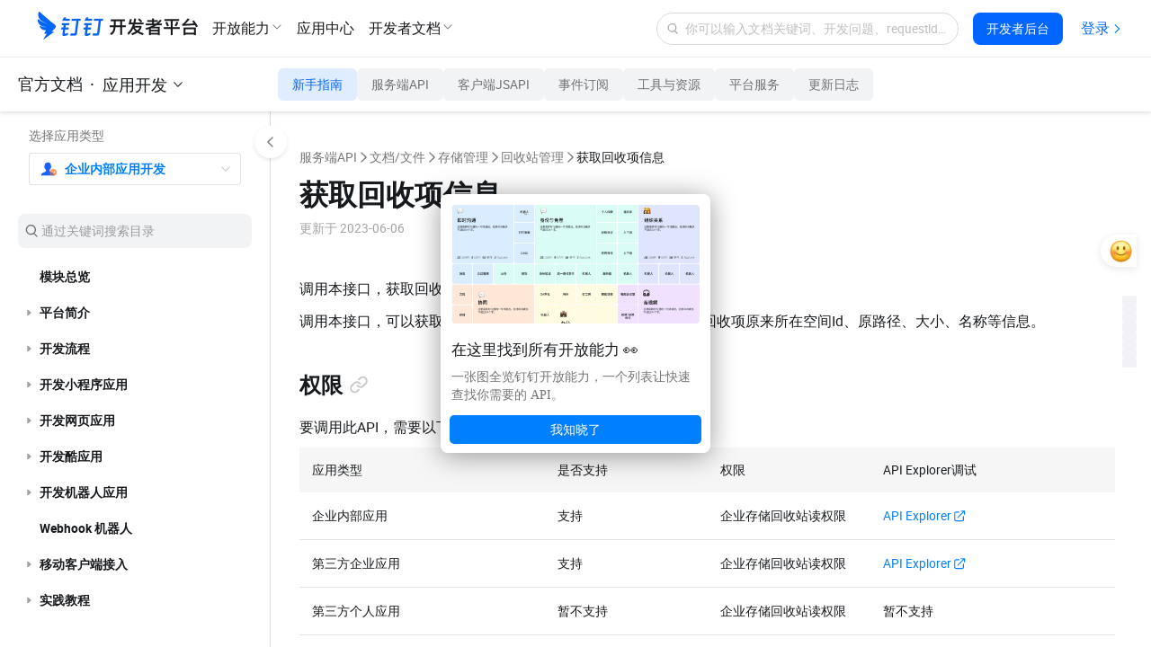

--- FILE ---
content_type: text/html;charset=UTF-8
request_url: https://open.dingtalk.com/document/orgapp-server/obtain-recycling-item-information
body_size: 16529
content:

<!DOCTYPE html>
<html lang="en">
<head>
    <meta charset="UTF-8">
    <meta name="viewport" content="width=device-width,initial-scale=1">
    <meta http-equiv="X-UA-Compatible" content="IE=edge">
    <meta name="spm-id" content="ding_open_doc.document">
    <meta name="aes-config" content="pid=6rNaMF&user_type=20&uid=&username="/>
    <title>获取回收项信息 - 钉钉开放平台</title>
    <meta name="description" content="调用本接口，获取回收项信息。">
    <meta name="keywords" content="企业内部应用-服务端,存储,新版服务端API,回收站管理,获取回收项信息">
    <meta property="og:title" content="获取回收项信息 - 开放平台">
    <meta property="og:url" content="http://developers.dingtalk.com/document/orgapp-server/obtain-recycling-item-information">
    <meta property="og:description" content="调用本接口，获取回收项信息。">
    <meta property="og:image" content="https://img.alicdn.com/imgextra/i1/O1CN01nxYKcl24UxehoQlC8_!!6000000007395-2-tps-192-192.png">
    <link rel="shortcut icon" id="favicon" type="image/png" href="https://img.alicdn.com/imgextra/i4/O1CN01RtfAks1Xa6qJFAekm_!!6000000002939-2-tps-128-128.png"/>
    <link rel="apple-touch-icon" href="https://img.alicdn.com/imgextra/i4/O1CN01RtfAks1Xa6qJFAekm_!!6000000002939-2-tps-128-128.png">
    <link rel="stylesheet" href="//g.alicdn.com/legao-comp/cool_app/1.39.0/web.css" />
    <link rel="stylesheet" type="text/css" href="//g.alicdn.com/dingding/lippi-dingtalk-doc-front/0.31.1/main.css">
    <!--引入SDK及插件-->
    <script src="//g.alicdn.com/aes/??tracker/1.0.13/index.js,tracker-plugin-jserror/1.0.9/index.js,tracker-plugin-api/1.1.1/index.js,tracker-plugin-perf/1.1.4/index.js,tracker-plugin-longtask/1.0.1/index.js,tracker-plugin-tsl/1.0.1/index.js,tracker-plugin-pv/2.2.1/index.js,tracker-plugin-event/1.1.3/index.js"></script>
</head>
<body><script>
with(document)with(body)with(insertBefore(createElement("script"),firstChild))setAttribute("exparams","category=&userid=&aplus&yunid=&&trid=21031ac617688699489708856e0626&asid=AQAAAAA90G5pJc1IOAAAAAAp8zixhim6Vg==",id="tb-beacon-aplus",src=(location>"https"?"//g":"//g")+".alicdn.com/alilog/mlog/aplus_v2.js")
</script>

<div style="display: none">
                        <a href="https://developers.dingtalk.com/document/orgapp-server/how-to-call-apis"></a>
                    <a href="https://developers.dingtalk.com/document/orgapp-server/differences-between-server-apis-and-new-server-apis"></a>
                    <a href="https://developers.dingtalk.com/document/orgapp-server/call-server-apis"></a>
                    <a href="https://developers.dingtalk.com/document/orgapp-server/download-the-server-side-sdk"></a>
                    <a href="https://developers.dingtalk.com/document/orgapp-server/server-api-error-codes-1"></a>
                    <a href="https://developers.dingtalk.com/document/orgapp-server/dingtalk-openapi-overview"></a>
                    <a href="https://developers.dingtalk.com/document/orgapp-server/sdk-download"></a>
                    <a href="https://developers.dingtalk.com/document/orgapp-server/pagination"></a>
                    <a href="https://developers.dingtalk.com/document/orgapp-server/error-code"></a>
                    <a href="https://developers.dingtalk.com/document/orgapp-server/descriptions-about-adjusting-limit-and-frequency-of-api-calls"></a>
                    <a href="https://developers.dingtalk.com/document/orgapp-server/basic-interfaces-such-as-log-off-and-address-book"></a>
                    <a href="https://developers.dingtalk.com/document/orgapp-server/how-to-process-api-throttling-on-the-dingtalk-server"></a>
                    <a href="https://developers.dingtalk.com/document/orgapp-server/invocation-frequency-limit"></a>
                    <a href="https://developers.dingtalk.com/document/orgapp-server/add-api-permission"></a>
                    <a href="https://developers.dingtalk.com/document/orgapp-server/api-overview"></a>
                    <a href="https://developers.dingtalk.com/document/orgapp-server/configure-event-subcription"></a>
                    <a href="https://developers.dingtalk.com/document/orgapp-server/obtain-the-event-list-of-failed-push-messages"></a>
                    <a href="https://developers.dingtalk.com/document/orgapp-server/event-list-1"></a>
                    <a href="https://developers.dingtalk.com/document/orgapp-server/authorization-overview"></a>
                    <a href="https://developers.dingtalk.com/document/orgapp-server/obtain-orgapp-token"></a>
                    <a href="https://developers.dingtalk.com/document/orgapp-server/obtains-the-enterprise-authorized-credential"></a>
                    <a href="https://developers.dingtalk.com/document/orgapp-server/obtain-jsapi_ticket"></a>
                    <a href="https://developers.dingtalk.com/document/orgapp-server/obtain-the-ssotoken-for-micro-application-background-logon-free"></a>
                    <a href="https://developers.dingtalk.com/document/orgapp-server/obtain-identity-credentials"></a>
                    <a href="https://developers.dingtalk.com/document/orgapp-server/obtain-user-token"></a>
                    <a href="https://developers.dingtalk.com/document/orgapp-server/used-to-obtain-the-application-authorization-without-a-logon-user"></a>
                    <a href="https://developers.dingtalk.com/document/orgapp-server/used-to-obtain-the-application-authorization-without-api-token"></a>
                    <a href="https://developers.dingtalk.com/document/orgapp-server/obtain-the-access_token-of-an-internal-app"></a>
                    <a href="https://developers.dingtalk.com/document/orgapp-server/obtain-the-access_token-of-the-authorized-enterprise"></a>
                    <a href="https://developers.dingtalk.com/document/orgapp-server/create-a-jsapi-ticket"></a>
                    <a href="https://developers.dingtalk.com/document/orgapp-server/obtain-the-access_token-of-the-micro-application-background-without-log-on"></a>
                    <a href="https://developers.dingtalk.com/document/orgapp-server/sso-overview"></a>
                    <a href="https://developers.dingtalk.com/document/orgapp-server/enterprise-internal-application-logon-free"></a>
                    <a href="https://developers.dingtalk.com/document/orgapp-server/log-on-site-application-management-backend"></a>
                    <a href="https://developers.dingtalk.com/document/orgapp-server/logon-free-third-party-websites"></a>
                    <a href="https://developers.dingtalk.com/document/orgapp-server/tutorial-obtaining-user-personal-information"></a>
                    <a href="https://developers.dingtalk.com/document/orgapp-server/faq"></a>
                    <a href="https://developers.dingtalk.com/document/orgapp-server/obtain-the-userid-of-a-user-by-using-the-log-free"></a>
                    <a href="https://developers.dingtalk.com/document/orgapp-server/exchange-code-for-the-identity-information-of-a-microapplication-administrator"></a>
                    <a href="https://developers.dingtalk.com/document/orgapp-server/obtains-the-identity-of-an-application-administrator"></a>
                    <a href="https://developers.dingtalk.com/document/orgapp-server/overview-cool"></a>
                    <a href="https://developers.dingtalk.com/document/orgapp-server/api-operations-for-group-applications"></a>
                    <a href="https://developers.dingtalk.com/document/orgapp-server/guide-to-pull-mode-process"></a>
                    <a href="https://developers.dingtalk.com/document/orgapp-server/send-robot-group-chat-messages"></a>
                    <a href="https://developers.dingtalk.com/document/orgapp-server/robots-send-interactive-cards-1"></a>
                    <a href="https://developers.dingtalk.com/document/orgapp-server/update-the-robot-to-send-interactive-cards"></a>
                    <a href="https://developers.dingtalk.com/document/orgapp-server/register-an-interaction-card-callback-address"></a>
                    <a href="https://developers.dingtalk.com/document/orgapp-server/send-dingtalk-interactive-cards"></a>
                    <a href="https://developers.dingtalk.com/document/orgapp-server/update-dingtalk-interactive-cards-1"></a>
                    <a href="https://developers.dingtalk.com/document/orgapp-server/create-and-open-an-interactive-card-ceiling"></a>
                    <a href="https://developers.dingtalk.com/document/orgapp-server/close-interactive-card-ceiling"></a>
                    <a href="https://developers.dingtalk.com/document/orgapp-server/query-the-read-status-of-a-chatbot-group-chat-message"></a>
                    <a href="https://developers.dingtalk.com/document/orgapp-server/batch-withdraw-group-chat-messages"></a>
                    <a href="https://developers.dingtalk.com/document/orgapp-server/query-group-information"></a>
                    <a href="https://developers.dingtalk.com/document/orgapp-server/query-group-members"></a>
                    <a href="https://developers.dingtalk.com/document/orgapp-server/group-application-events"></a>
                    <a href="https://developers.dingtalk.com/document/orgapp-server/contacts-overview"></a>
                    <a href="https://developers.dingtalk.com/document/orgapp-server/synchronization-between-enterprise-oa-system-and-dingtalk-address-book"></a>
                    <a href="https://developers.dingtalk.com/document/orgapp-server/address-book-employee-operations"></a>
                    <a href="https://developers.dingtalk.com/document/orgapp-server/operations-related-to-address-book-departments"></a>
                    <a href="https://developers.dingtalk.com/document/orgapp-server/obtains-the-list-of-all-departments-of-an-enterprise"></a>
                    <a href="https://developers.dingtalk.com/document/orgapp-server/obtains-information-about-all-employees-of-an-enterprise"></a>
                    <a href="https://developers.dingtalk.com/document/orgapp-server/address-book-permissions"></a>
                    <a href="https://developers.dingtalk.com/document/orgapp-server/common-errors"></a>
                    <a href="https://developers.dingtalk.com/document/orgapp-server/obtain-corpsecret-authorization-scope"></a>
                    <a href="https://developers.dingtalk.com/document/orgapp-server/user-information-creation"></a>
                    <a href="https://developers.dingtalk.com/document/orgapp-server/user-information-update"></a>
                    <a href="https://developers.dingtalk.com/document/orgapp-server/delete-a-user"></a>
                    <a href="https://developers.dingtalk.com/document/orgapp-server/query-user-details"></a>
                    <a href="https://developers.dingtalk.com/document/orgapp-server/queries-the-simple-information-of-a-department-user"></a>
                    <a href="https://developers.dingtalk.com/document/orgapp-server/query-the-list-of-department-userids"></a>
                    <a href="https://developers.dingtalk.com/document/orgapp-server/queries-the-complete-information-of-a-department-user"></a>
                    <a href="https://developers.dingtalk.com/document/orgapp-server/obtain-the-number-of-employees-v2"></a>
                    <a href="https://developers.dingtalk.com/document/orgapp-server/queries-the-inactive-users-or-active-users-under-an-enterprise"></a>
                    <a href="https://developers.dingtalk.com/document/orgapp-server/query-users-by-phone-number"></a>
                    <a href="https://developers.dingtalk.com/document/orgapp-server/query-a-user-by-the-union-id"></a>
                    <a href="https://developers.dingtalk.com/document/orgapp-server/query-the-administrator-list"></a>
                    <a href="https://developers.dingtalk.com/document/orgapp-server/query-permissions-of-the-administrator-address-book"></a>
                    <a href="https://developers.dingtalk.com/document/orgapp-server/query-the-details-of-employees-who-have-left-office"></a>
                    <a href="https://developers.dingtalk.com/document/orgapp-server/update-executive-settings"></a>
                    <a href="https://developers.dingtalk.com/document/orgapp-server/get-user-executive-mode-settings"></a>
                    <a href="https://developers.dingtalk.com/document/orgapp-server/delete-enterprise-employee-attribute-field-visibility-settings"></a>
                    <a href="https://developers.dingtalk.com/document/orgapp-server/pull-hidden-property-field-for-enterprise-employees"></a>
                    <a href="https://developers.dingtalk.com/document/orgapp-server/add-or-update-the-hidden-settings-of-the-employee-property"></a>
                    <a href="https://developers.dingtalk.com/document/orgapp-server/dedicated-account-overview"></a>
                    <a href="https://developers.dingtalk.com/document/orgapp-server/create-an-sso-account"></a>
                    <a href="https://developers.dingtalk.com/document/orgapp-server/create-dingtalk-user-created-dedicated-account"></a>
                    <a href="https://developers.dingtalk.com/document/orgapp-server/invite-other-organization-specific-accounts-to-join"></a>
                    <a href="https://developers.dingtalk.com/document/orgapp-server/update-dedicated-accounts-information"></a>
                    <a href="https://developers.dingtalk.com/document/orgapp-server/queries-the-details-of-a-dedicated-account"></a>
                    <a href="https://developers.dingtalk.com/document/orgapp-server/queries-account-details"></a>
                    <a href="https://developers.dingtalk.com/document/orgapp-server/obtain-the-userid-of-your-mobile-phone-number"></a>
                    <a href="https://developers.dingtalk.com/document/orgapp-server/query-the-original-dingid-based-on-the-dingid-after-migration"></a>
                    <a href="https://developers.dingtalk.com/document/orgapp-server/query-the-original-union-id-based-on-the-union-id"></a>
                    <a href="https://developers.dingtalk.com/document/orgapp-server/query-the-new-dingid-based-on-the-original-dingid"></a>
                    <a href="https://developers.dingtalk.com/document/orgapp-server/the-union-id-that-you-want-to-query-you-can"></a>
                    <a href="https://developers.dingtalk.com/document/orgapp-server/enable-a-dedicated-account"></a>
                    <a href="https://developers.dingtalk.com/document/orgapp-server/disable-an-exclusive-account"></a>
                    <a href="https://developers.dingtalk.com/document/orgapp-server/force-logout-from-dedicated-account"></a>
                    <a href="https://developers.dingtalk.com/document/orgapp-server/query-dedicated-account-status-1"></a>
                    <a href="https://developers.dingtalk.com/document/orgapp-server/authorize-a-dedicated-account-to-join-multiple-organizations"></a>
                    <a href="https://developers.dingtalk.com/document/orgapp-server/you-can-call-this-operation-to-query-the-organization-that"></a>
                    <a href="https://developers.dingtalk.com/document/orgapp-server/transfer-exclusive-account-to-main-administrator-creator"></a>
                    <a href="https://developers.dingtalk.com/document/orgapp-server/create-a-department-v2"></a>
                    <a href="https://developers.dingtalk.com/document/orgapp-server/update-a-department-v2"></a>
                    <a href="https://developers.dingtalk.com/document/orgapp-server/delete-a-department-v2"></a>
                    <a href="https://developers.dingtalk.com/document/orgapp-server/query-department-details0-v2"></a>
                    <a href="https://developers.dingtalk.com/document/orgapp-server/obtain-the-department-list-v2"></a>
                    <a href="https://developers.dingtalk.com/document/orgapp-server/obtain-a-sub-department-id-list-v2"></a>
                    <a href="https://developers.dingtalk.com/document/orgapp-server/query-the-list-of-all-parent-departments-of-a-department"></a>
                    <a href="https://developers.dingtalk.com/document/orgapp-server/queries-the-list-of-all-parent-departments-of-a-user"></a>
                    <a href="https://developers.dingtalk.com/document/orgapp-server/add-role"></a>
                    <a href="https://developers.dingtalk.com/document/orgapp-server/add-a-role-group"></a>
                    <a href="https://developers.dingtalk.com/document/orgapp-server/update-role"></a>
                    <a href="https://developers.dingtalk.com/document/orgapp-server/add-role-information-to-employees-in-batches"></a>
                    <a href="https://developers.dingtalk.com/document/orgapp-server/delete-role-information"></a>
                    <a href="https://developers.dingtalk.com/document/orgapp-server/delete-the-color-information-of-employee-corners-in-batches"></a>
                    <a href="https://developers.dingtalk.com/document/orgapp-server/update-role-member-management-department-scope"></a>
                    <a href="https://developers.dingtalk.com/document/orgapp-server/obtains-the-role-group-information"></a>
                    <a href="https://developers.dingtalk.com/document/orgapp-server/obtains-a-list-of-enterprise-roles"></a>
                    <a href="https://developers.dingtalk.com/document/orgapp-server/queries-role-details"></a>
                    <a href="https://developers.dingtalk.com/document/orgapp-server/obtain-the-list-of-employees-of-a-role"></a>
                    <a href="https://developers.dingtalk.com/document/orgapp-server/add-enterprise-external-contacts"></a>
                    <a href="https://developers.dingtalk.com/document/orgapp-server/delete-external-contact"></a>
                    <a href="https://developers.dingtalk.com/document/orgapp-server/update-enterprise-external-contacts"></a>
                    <a href="https://developers.dingtalk.com/document/orgapp-server/obtain-the-external-contact-list"></a>
                    <a href="https://developers.dingtalk.com/document/orgapp-server/obtains-a-list-of-external-contact-tags"></a>
                    <a href="https://developers.dingtalk.com/document/orgapp-server/obtains-the-external-contact-details-of-an-enterprise"></a>
                    <a href="https://developers.dingtalk.com/document/orgapp-server/obtain-invitation-information"></a>
                    <a href="https://developers.dingtalk.com/document/orgapp-server/queries-the-latest-dingtalk-index-information"></a>
                    <a href="https://developers.dingtalk.com/document/orgapp-server/obtain-enterprise-authentication-information"></a>
                    <a href="https://developers.dingtalk.com/document/orgapp-server/obtains-the-hide-settings-of-the-address-book"></a>
                    <a href="https://developers.dingtalk.com/document/orgapp-server/delete-hide-settings"></a>
                    <a href="https://developers.dingtalk.com/document/orgapp-server/update-address-book-hide-settings"></a>
                    <a href="https://developers.dingtalk.com/document/orgapp-server/set-address-book-visibility-sub-department-settings-to-take-precedence"></a>
                    <a href="https://developers.dingtalk.com/document/orgapp-server/apply-for-industry-contact-api-permission"></a>
                    <a href="https://developers.dingtalk.com/document/orgapp-server/industry-address-book-api-for-obtaining-department-information"></a>
                    <a href="https://developers.dingtalk.com/document/orgapp-server/obtains-the-list-of-people-under-a-department"></a>
                    <a href="https://developers.dingtalk.com/document/orgapp-server/obtains-a-list-of-industry-departments"></a>
                    <a href="https://developers.dingtalk.com/document/orgapp-server/queries-department-user-details"></a>
                    <a href="https://developers.dingtalk.com/document/orgapp-server/obtain-enterprise-information"></a>
                    <a href="https://developers.dingtalk.com/document/orgapp-server/dingtalk-retrieve-user-information"></a>
                    <a href="https://developers.dingtalk.com/document/orgapp-server/address-book-events"></a>
                    <a href="https://developers.dingtalk.com/document/orgapp-server/interconnect-platform-overview"></a>
                    <a href="https://developers.dingtalk.com/document/orgapp-server/basic-process-of-creating-a-cooperation-space"></a>
                    <a href="https://developers.dingtalk.com/document/orgapp-server/platform-permission-application"></a>
                    <a href="https://developers.dingtalk.com/document/orgapp-server/cooperation-space-overview"></a>
                    <a href="https://developers.dingtalk.com/document/orgapp-server/obtains-the-information-about-how-to-join-or-apply-to"></a>
                    <a href="https://developers.dingtalk.com/document/orgapp-server/obtains-information-about-the-workspaces-that-the-enterprise-has-joined"></a>
                    <a href="https://developers.dingtalk.com/document/orgapp-server/create-a-cooperation-space"></a>
                    <a href="https://developers.dingtalk.com/document/orgapp-server/obtain-the-invitation-information-of-a-cooperation-space"></a>
                    <a href="https://developers.dingtalk.com/document/orgapp-server/update-properties-of-branches-in-alibaba-group-1"></a>
                    <a href="https://developers.dingtalk.com/document/orgapp-server/set-the-visible-range-of-the-branch-in-the-group-1"></a>
                    <a href="https://developers.dingtalk.com/document/orgapp-server/disassociate-upstream-and-downstream-organizations"></a>
                    <a href="https://developers.dingtalk.com/document/orgapp-server/apply-for-batch-addition-through-upstream-and-downstream-organizations"></a>
                    <a href="https://developers.dingtalk.com/document/orgapp-server/associated-organizations-overview"></a>
                    <a href="https://developers.dingtalk.com/document/orgapp-server/associated-corp-api-permission"></a>
                    <a href="https://developers.dingtalk.com/document/orgapp-server/obtain-backbone-organization-list"></a>
                    <a href="https://developers.dingtalk.com/document/orgapp-server/obtains-the-branch-organization-list"></a>
                    <a href="https://developers.dingtalk.com/document/orgapp-server/data-authorized-by-a-branch-of-an-associated-organization"></a>
                    <a href="https://developers.dingtalk.com/document/orgapp-server/data-authorized-by-a-branch-of-an-associated-organization-instructions"></a>
                    <a href="https://developers.dingtalk.com/document/orgapp-server/sets-the-visible-range-of-branch-organizations-within-the-group"></a>
                    <a href="https://developers.dingtalk.com/document/orgapp-server/updates-the-property-information-of-a-branch-organization-in-a"></a>
                    <a href="https://developers.dingtalk.com/document/orgapp-server/disassociate-an-organization"></a>
                    <a href="https://developers.dingtalk.com/document/orgapp-server/batch-through-the-application-of-partner-organizations-to-join-contact"></a>
                    <a href="https://developers.dingtalk.com/document/orgapp-server/customer-service-overview"></a>
                    <a href="https://developers.dingtalk.com/document/orgapp-server/use-case-2"></a>
                    <a href="https://developers.dingtalk.com/document/orgapp-server/self-built-service-window-application"></a>
                    <a href="https://developers.dingtalk.com/document/orgapp-server/batch-sending-of-service-window-messages"></a>
                    <a href="https://developers.dingtalk.com/document/orgapp-server/sends-a-single-message-from-the-service-window"></a>
                    <a href="https://developers.dingtalk.com/document/orgapp-server/queries-the-list-of-services-under-an-enterprise"></a>
                    <a href="https://developers.dingtalk.com/document/orgapp-server/obtains-the-follower-information-from-the-service-window"></a>
                    <a href="https://developers.dingtalk.com/document/orgapp-server/queries-the-follower-information-of-the-service-window"></a>
                    <a href="https://developers.dingtalk.com/document/orgapp-server/service-window-message-types-1"></a>
                    <a href="https://developers.dingtalk.com/document/orgapp-server/service-window-event-callback"></a>
                    <a href="https://developers.dingtalk.com/document/orgapp-server/group-session-overview"></a>
                    <a href="https://developers.dingtalk.com/document/orgapp-server/group-session-operation-process"></a>
                    <a href="https://developers.dingtalk.com/document/orgapp-server/group-message-apply-for-permissions"></a>
                    <a href="https://developers.dingtalk.com/document/orgapp-server/create-group-session"></a>
                    <a href="https://developers.dingtalk.com/document/orgapp-server/obtain-a-group-session"></a>
                    <a href="https://developers.dingtalk.com/document/orgapp-server/modify-a-group-session"></a>
                    <a href="https://developers.dingtalk.com/document/orgapp-server/set-chat-admin"></a>
                    <a href="https://developers.dingtalk.com/document/orgapp-server/set-private-chat"></a>
                    <a href="https://developers.dingtalk.com/document/orgapp-server/obtain-a-qr-code-link"></a>
                    <a href="https://developers.dingtalk.com/document/orgapp-server/set-a-group-nickname"></a>
                    <a href="https://developers.dingtalk.com/document/orgapp-server/groupchat-overview"></a>
                    <a href="https://developers.dingtalk.com/document/orgapp-server/obtain-group-openconversationid"></a>
                    <a href="https://developers.dingtalk.com/document/orgapp-server/batch-setup-group-administrator"></a>
                    <a href="https://developers.dingtalk.com/document/orgapp-server/group-session-events"></a>
                    <a href="https://developers.dingtalk.com/document/orgapp-server/message-notification-overview"></a>
                    <a href="https://developers.dingtalk.com/document/orgapp-server/capability-package-of-message-notification-scenarios"></a>
                    <a href="https://developers.dingtalk.com/document/orgapp-server/send-personal-work-notifications"></a>
                    <a href="https://developers.dingtalk.com/document/orgapp-server/redirect-micro-applications-to-work-messages"></a>
                    <a href="https://developers.dingtalk.com/document/orgapp-server/work-notice-option"></a>
                    <a href="https://developers.dingtalk.com/document/orgapp-server/apply-for-the-message-notification-permission"></a>
                    <a href="https://developers.dingtalk.com/document/orgapp-server/asynchronous-sending-of-enterprise-session-messages"></a>
                    <a href="https://developers.dingtalk.com/document/orgapp-server/update-work-notification-status-bar"></a>
                    <a href="https://developers.dingtalk.com/document/orgapp-server/obtain-the-sending-progress-of-asynchronous-sending-of-enterprise-session"></a>
                    <a href="https://developers.dingtalk.com/document/orgapp-server/gets-the-result-of-sending-messages-asynchronously-to-the-enterprise"></a>
                    <a href="https://developers.dingtalk.com/document/orgapp-server/notification-of-work-withdrawal"></a>
                    <a href="https://developers.dingtalk.com/document/orgapp-server/message-types-and-data-format"></a>
                    <a href="https://developers.dingtalk.com/document/orgapp-server/message-link-description"></a>
                    <a href="https://developers.dingtalk.com/document/orgapp-server/workflow-overview"></a>
                    <a href="https://developers.dingtalk.com/document/orgapp-server/approval-settings-event-subscription"></a>
                    <a href="https://developers.dingtalk.com/document/orgapp-server/self-built-workflow-initiation-and-completion-of-the-approval-process"></a>
                    <a href="https://developers.dingtalk.com/document/orgapp-server/initiate-an-approval-process"></a>
                    <a href="https://developers.dingtalk.com/document/orgapp-server/new-version-of-initiate-and-cancel-approval-flow"></a>
                    <a href="https://developers.dingtalk.com/document/orgapp-server/comment-and-revoke-approval-flow"></a>
                    <a href="https://developers.dingtalk.com/document/orgapp-server/approve-or-reject-the-new-version"></a>
                    <a href="https://developers.dingtalk.com/document/orgapp-server/new-version-of-attachment-approval-process"></a>
                    <a href="https://developers.dingtalk.com/document/orgapp-server/oa-approval-process-center-access-example"></a>
                    <a href="https://developers.dingtalk.com/document/orgapp-server/user-form-and-approval-form-query"></a>
                    <a href="https://developers.dingtalk.com/document/orgapp-server/initiate-an-approval-flow-with-attachments"></a>
                    <a href="https://developers.dingtalk.com/document/orgapp-server/permission-application-and-basic-concepts"></a>
                    <a href="https://developers.dingtalk.com/document/orgapp-server/workflow-tutorial"></a>
                    <a href="https://developers.dingtalk.com/document/orgapp-server/common-errors-official-workflows"></a>
                    <a href="https://developers.dingtalk.com/document/orgapp-server/create-an-approval-form-template"></a>
                    <a href="https://developers.dingtalk.com/document/orgapp-server/obtain-the-form-schema"></a>
                    <a href="https://developers.dingtalk.com/document/orgapp-server/approval-process-prediction"></a>
                    <a href="https://developers.dingtalk.com/document/orgapp-server/create-an-approval-instance"></a>
                    <a href="https://developers.dingtalk.com/document/orgapp-server/obtains-the-details-of-a-single-approval-instance-pop"></a>
                    <a href="https://developers.dingtalk.com/document/orgapp-server/transfer-the-oa-approval-task"></a>
                    <a href="https://developers.dingtalk.com/document/orgapp-server/obtains-the-information-about-approval-nail-disk"></a>
                    <a href="https://developers.dingtalk.com/document/orgapp-server/add-an-approval-comment-pop"></a>
                    <a href="https://developers.dingtalk.com/document/orgapp-server/approve-or-reject-the-approval-task"></a>
                    <a href="https://developers.dingtalk.com/document/orgapp-server/revoke-an-approval-instance"></a>
                    <a href="https://developers.dingtalk.com/document/orgapp-server/preview-authorization-attachment-pop"></a>
                    <a href="https://developers.dingtalk.com/document/orgapp-server/download-the-approval-nail-file"></a>
                    <a href="https://developers.dingtalk.com/document/orgapp-server/download-an-approval-attachment"></a>
                    <a href="https://developers.dingtalk.com/document/orgapp-server/queries-the-number-of-requests-to-be-approved-by-users"></a>
                    <a href="https://developers.dingtalk.com/document/orgapp-server/obtain-an-approval-list-of-instance-ids"></a>
                    <a href="https://developers.dingtalk.com/document/orgapp-server/obtains-a-list-of-approval-forms-visible-to-the-specified"></a>
                    <a href="https://developers.dingtalk.com/document/orgapp-server/get-all-manageable-forms-for-the-current-enterprise"></a>
                    <a href="https://developers.dingtalk.com/document/orgapp-server/access-process"></a>
                    <a href="https://developers.dingtalk.com/document/orgapp-server/save-approval-template"></a>
                    <a href="https://developers.dingtalk.com/document/orgapp-server/obtains-the-template-code-based-on-the-template-name"></a>
                    <a href="https://developers.dingtalk.com/document/orgapp-server/delete-a-template"></a>
                    <a href="https://developers.dingtalk.com/document/orgapp-server/initiate-an-approval-process-without-a-process"></a>
                    <a href="https://developers.dingtalk.com/document/orgapp-server/to-do-instance-status"></a>
                    <a href="https://developers.dingtalk.com/document/orgapp-server/update-the-status-of-multiple-instances-at-a-time"></a>
                    <a href="https://developers.dingtalk.com/document/orgapp-server/create-a-to-do-task"></a>
                    <a href="https://developers.dingtalk.com/document/orgapp-server/query-a-user-s-to-do-items"></a>
                    <a href="https://developers.dingtalk.com/document/orgapp-server/update-to-do-task-status"></a>
                    <a href="https://developers.dingtalk.com/document/orgapp-server/cancel-multiple-tasks"></a>
                    <a href="https://developers.dingtalk.com/document/orgapp-server/create-or-update-approval-templates-new"></a>
                    <a href="https://developers.dingtalk.com/document/orgapp-server/obtain-the-template-code"></a>
                    <a href="https://developers.dingtalk.com/document/orgapp-server/delete-a-template-new"></a>
                    <a href="https://developers.dingtalk.com/document/orgapp-server/create-a-ticket-approval-instance"></a>
                    <a href="https://developers.dingtalk.com/document/orgapp-server/update-instance-status"></a>
                    <a href="https://developers.dingtalk.com/document/orgapp-server/update-the-status-of-multiple-instances-at-a-time-new"></a>
                    <a href="https://developers.dingtalk.com/document/orgapp-server/create-pending-tasks-in-process-center"></a>
                    <a href="https://developers.dingtalk.com/document/orgapp-server/query-oa-approval-tasks-integrated-through-process-center"></a>
                    <a href="https://developers.dingtalk.com/document/orgapp-server/update-process-center-task-status"></a>
                    <a href="https://developers.dingtalk.com/document/orgapp-server/cancel-multiple-oa-approval-tasks"></a>
                    <a href="https://developers.dingtalk.com/document/orgapp-server/common-errors-free-workflow"></a>
                    <a href="https://developers.dingtalk.com/document/orgapp-server/approval-events"></a>
                    <a href="https://developers.dingtalk.com/document/orgapp-server/intelligent-form-filling-overview"></a>
                    <a href="https://developers.dingtalk.com/document/orgapp-server/use-case-form"></a>
                    <a href="https://developers.dingtalk.com/document/orgapp-server/apply-for-permissions-on-intelligent-form-filling"></a>
                    <a href="https://developers.dingtalk.com/document/orgapp-server/new-obtains-the-template-that-a-user-creates"></a>
                    <a href="https://developers.dingtalk.com/document/orgapp-server/obtain-the-table-filling-instance-list-data"></a>
                    <a href="https://developers.dingtalk.com/document/orgapp-server/obtains-the-instance-details-of-a-single-fill-table"></a>
                    <a href="https://developers.dingtalk.com/document/orgapp-server/intelligent-personnel-call-description"></a>
                    <a href="https://developers.dingtalk.com/document/orgapp-server/realize-automatic-push-of-employee-birthday-wishes-information"></a>
                    <a href="https://developers.dingtalk.com/document/orgapp-server/intelligent-personnel-permission-application"></a>
                    <a href="https://developers.dingtalk.com/document/orgapp-server/obtain-enterprise-position-information"></a>
                    <a href="https://developers.dingtalk.com/document/orgapp-server/obtain-enterprise-rank-information"></a>
                    <a href="https://developers.dingtalk.com/document/orgapp-server/obtain-enterprise-title-information"></a>
                    <a href="https://developers.dingtalk.com/document/orgapp-server/intelligent-personnel-roster-metadata-query"></a>
                    <a href="https://developers.dingtalk.com/document/orgapp-server/get-roster-field-group-details"></a>
                    <a href="https://developers.dingtalk.com/document/orgapp-server/roster-custom-field-business-code"></a>
                    <a href="https://developers.dingtalk.com/document/orgapp-server/intelligent-personnel-obtain-employee-roster-information"></a>
                    <a href="https://developers.dingtalk.com/document/orgapp-server/intelligent-personnel-update-employee-file-information"></a>
                    <a href="https://developers.dingtalk.com/document/orgapp-server/intelligent-personnel-roster-field-option-modification"></a>
                    <a href="https://developers.dingtalk.com/document/orgapp-server/intelligent-personnel-query-the-list-of-employees-to-be-hired"></a>
                    <a href="https://developers.dingtalk.com/document/orgapp-server/intelligent-personnel-query-the-list-of-on-the-job-employees-of-the"></a>
                    <a href="https://developers.dingtalk.com/document/orgapp-server/obtain-the-list-of-employees-who-have-left"></a>
                    <a href="https://developers.dingtalk.com/document/orgapp-server/obtain-resignation-information-of-employees-new-version"></a>
                    <a href="https://developers.dingtalk.com/document/orgapp-server/add-employees-to-be-hired-through-intelligent-personnel"></a>
                    <a href="https://developers.dingtalk.com/document/orgapp-server/intelligent-personnel-staff-transfer"></a>
                    <a href="https://developers.dingtalk.com/document/orgapp-server/intelligent-personnel-staff-to-become-regular"></a>
                    <a href="https://developers.dingtalk.com/document/orgapp-server/intelligent-personnel-events"></a>
                    <a href="https://developers.dingtalk.com/document/orgapp-server/attendance-overview"></a>
                    <a href="https://developers.dingtalk.com/document/orgapp-server/attendance-use-case"></a>
                    <a href="https://developers.dingtalk.com/document/orgapp-server/operation-related-to-attendance-group"></a>
                    <a href="https://developers.dingtalk.com/document/orgapp-server/attendance-group-member-operations"></a>
                    <a href="https://developers.dingtalk.com/document/orgapp-server/the-enterprise-s-own-attendance-system-synchronizes-the-clock-in-information-to"></a>
                    <a href="https://developers.dingtalk.com/document/orgapp-server/the-enterprise-big-screen-displays-the-attendance-of-employees"></a>
                    <a href="https://developers.dingtalk.com/document/orgapp-server/enterprise-s-own-oa-approval-system-synchronized-to-dingtalk-during-holidays"></a>
                    <a href="https://developers.dingtalk.com/document/orgapp-server/the-replenishment-card-of-enterprise-self-developed-attendance-system-is-synchronized"></a>
                    <a href="https://developers.dingtalk.com/document/orgapp-server/instructions-for-use-1"></a>
                    <a href="https://developers.dingtalk.com/document/orgapp-server/apply-for-permissions"></a>
                    <a href="https://developers.dingtalk.com/document/orgapp-server/attendance-group-write"></a>
                    <a href="https://developers.dingtalk.com/document/orgapp-server/attendance-group-update-interface"></a>
                    <a href="https://developers.dingtalk.com/document/orgapp-server/delete-attendance-group"></a>
                    <a href="https://developers.dingtalk.com/document/orgapp-server/attendance-group-search"></a>
                    <a href="https://developers.dingtalk.com/document/orgapp-server/query-a-single-attendance-group"></a>
                    <a href="https://developers.dingtalk.com/document/orgapp-server/queries-attendance-group-information-by-id"></a>
                    <a href="https://developers.dingtalk.com/document/orgapp-server/convert-groupkey-to-groupid"></a>
                    <a href="https://developers.dingtalk.com/document/orgapp-server/groupid-to-groupkey"></a>
                    <a href="https://developers.dingtalk.com/document/orgapp-server/batch-query-of-simple-information-of-the-attendance-group"></a>
                    <a href="https://developers.dingtalk.com/document/orgapp-server/obtains-the-details-of-multiple-attendance-groups"></a>
                    <a href="https://developers.dingtalk.com/document/orgapp-server/queries-a-user-attendance-group"></a>
                    <a href="https://developers.dingtalk.com/document/orgapp-server/batch-add-employees-under-the-attendance-group"></a>
                    <a href="https://developers.dingtalk.com/document/orgapp-server/attendance-group-member-update"></a>
                    <a href="https://developers.dingtalk.com/document/orgapp-server/batch-query-of-attendance-group-members"></a>
                    <a href="https://developers.dingtalk.com/document/orgapp-server/query-attendance-group-personnel-information-in-batches"></a>
                    <a href="https://developers.dingtalk.com/document/orgapp-server/batch-delete-employees-under-the-attendance-group"></a>
                    <a href="https://developers.dingtalk.com/document/orgapp-server/batch-query-of-employees-in-the-attendance-group"></a>
                    <a href="https://developers.dingtalk.com/document/orgapp-server/query-members-by-id"></a>
                    <a href="https://developers.dingtalk.com/document/orgapp-server/batch-add-wifi-under-attendance-group"></a>
                    <a href="https://developers.dingtalk.com/document/orgapp-server/batch-query-wifi-under-attendance-group"></a>
                    <a href="https://developers.dingtalk.com/document/orgapp-server/batch-remove-wifi-under-attendance-group"></a>
                    <a href="https://developers.dingtalk.com/document/orgapp-server/batch-add-position-under-attendance-group"></a>
                    <a href="https://developers.dingtalk.com/document/orgapp-server/batch-query-position-under-attendance-group"></a>
                    <a href="https://developers.dingtalk.com/document/orgapp-server/delete-position-in-batches-under-the-attendance-group"></a>
                    <a href="https://developers.dingtalk.com/document/orgapp-server/attendance-writing-operation-is-brand-new-query"></a>
                    <a href="https://developers.dingtalk.com/document/orgapp-server/attendance-scenario-access-example"></a>
                    <a href="https://developers.dingtalk.com/document/orgapp-server/open-attendance-clock-in-data"></a>
                    <a href="https://developers.dingtalk.com/document/orgapp-server/attendance-clock-in-record-is-open"></a>
                    <a href="https://developers.dingtalk.com/document/orgapp-server/create-modify-shifts"></a>
                    <a href="https://developers.dingtalk.com/document/orgapp-server/delete-shift"></a>
                    <a href="https://developers.dingtalk.com/document/orgapp-server/search-shifts-by-rank"></a>
                    <a href="https://developers.dingtalk.com/document/orgapp-server/enterprise-shift-query-in-batches"></a>
                    <a href="https://developers.dingtalk.com/document/orgapp-server/shift-query"></a>
                    <a href="https://developers.dingtalk.com/document/orgapp-server/query-history-shifts"></a>
                    <a href="https://developers.dingtalk.com/document/orgapp-server/modify-card-settings"></a>
                    <a href="https://developers.dingtalk.com/document/orgapp-server/query-scheduling-for-a-day"></a>
                    <a href="https://developers.dingtalk.com/document/orgapp-server/query-batch-scheduling-information"></a>
                    <a href="https://developers.dingtalk.com/document/orgapp-server/scheduling-system-attendance-group-scheduling"></a>
                    <a href="https://developers.dingtalk.com/document/orgapp-server/query-the-results-of-a-batch-of-tasks"></a>
                    <a href="https://developers.dingtalk.com/document/orgapp-server/interface-for-daily-full-query-of-attendance-scheduling-information"></a>
                    <a href="https://developers.dingtalk.com/document/orgapp-server/query-scheduling-summary-information"></a>
                    <a href="https://developers.dingtalk.com/document/orgapp-server/retrieve-a-list-of-overtime-rules-by-page"></a>
                    <a href="https://developers.dingtalk.com/document/orgapp-server/retrieve-a-list-of-replenishment-rules-by-page"></a>
                    <a href="https://developers.dingtalk.com/document/orgapp-server/batch-retrieve-overtime-rules"></a>
                    <a href="https://developers.dingtalk.com/document/orgapp-server/enable-intelligent-statistics"></a>
                    <a href="https://developers.dingtalk.com/document/orgapp-server/determine-whether-to-enable-attendance-intelligent-report"></a>
                    <a href="https://developers.dingtalk.com/document/orgapp-server/obtain-the-attendance-update-data"></a>
                    <a href="https://developers.dingtalk.com/document/orgapp-server/obtains-the-holiday-data-from-the-smart-attendance-report"></a>
                    <a href="https://developers.dingtalk.com/document/orgapp-server/queries-the-enterprise-attendance-report-column"></a>
                    <a href="https://developers.dingtalk.com/document/orgapp-server/queries-the-column-value-of-the-attendance-report"></a>
                    <a href="https://developers.dingtalk.com/document/orgapp-server/checks-whether-a-user-has-blocked-accounts-within-a-specified"></a>
                    <a href="https://developers.dingtalk.com/document/orgapp-server/query-the-list-of-employee-intelligent-attendance-machines"></a>
                    <a href="https://developers.dingtalk.com/document/orgapp-server/obtain-information-about-employees-based-on-device-ids"></a>
                    <a href="https://developers.dingtalk.com/document/orgapp-server/query-attendance-machine-information"></a>
                    <a href="https://developers.dingtalk.com/document/orgapp-server/change-intelligent-attendance-machine-staff"></a>
                    <a href="https://developers.dingtalk.com/document/orgapp-server/notice-of-approval"></a>
                    <a href="https://developers.dingtalk.com/document/orgapp-server/notify-the-attendance-to-modify-the-punch-result-when-the"></a>
                    <a href="https://developers.dingtalk.com/document/orgapp-server/make-up-the-card-after-approval"></a>
                    <a href="https://developers.dingtalk.com/document/orgapp-server/shift-change-operation-after-approval"></a>
                    <a href="https://developers.dingtalk.com/document/orgapp-server/calculate-duration-based-on-attendance-scheduling"></a>
                    <a href="https://developers.dingtalk.com/document/orgapp-server/calculate-leave-duration"></a>
                    <a href="https://developers.dingtalk.com/document/orgapp-server/query-status"></a>
                    <a href="https://developers.dingtalk.com/document/orgapp-server/holiday-management-describe"></a>
                    <a href="https://developers.dingtalk.com/document/orgapp-server/holiday-type-added"></a>
                    <a href="https://developers.dingtalk.com/document/orgapp-server/holiday-type-update"></a>
                    <a href="https://developers.dingtalk.com/document/orgapp-server/api-for-deleting-holiday-types"></a>
                    <a href="https://developers.dingtalk.com/document/orgapp-server/holiday-type-query"></a>
                    <a href="https://developers.dingtalk.com/document/orgapp-server/initialize-holiday-balance"></a>
                    <a href="https://developers.dingtalk.com/document/orgapp-server/query-holiday-balance"></a>
                    <a href="https://developers.dingtalk.com/document/orgapp-server/bulk-update-holiday-balance"></a>
                    <a href="https://developers.dingtalk.com/document/orgapp-server/query-holiday-consumption-records"></a>
                    <a href="https://developers.dingtalk.com/document/orgapp-server/add-holiday-rules"></a>
                    <a href="https://developers.dingtalk.com/document/orgapp-server/update-holiday-rules"></a>
                    <a href="https://developers.dingtalk.com/document/orgapp-server/attendance-events"></a>
                    <a href="https://developers.dingtalk.com/document/orgapp-server/dingtalk-todo-task-overview"></a>
                    <a href="https://developers.dingtalk.com/document/orgapp-server/initiate-a-to-do-list"></a>
                    <a href="https://developers.dingtalk.com/document/orgapp-server/to-do-list"></a>
                    <a href="https://developers.dingtalk.com/document/orgapp-server/to-do-notification-1"></a>
                    <a href="https://developers.dingtalk.com/document/orgapp-server/apply-for-permissions-task"></a>
                    <a href="https://developers.dingtalk.com/document/orgapp-server/todo-faq"></a>
                    <a href="https://developers.dingtalk.com/document/orgapp-server/add-dingtalk-to-do-task"></a>
                    <a href="https://developers.dingtalk.com/document/orgapp-server/delete-dingtalk-to-do-tasks"></a>
                    <a href="https://developers.dingtalk.com/document/orgapp-server/updates-dingtalk-to-do-tasks"></a>
                    <a href="https://developers.dingtalk.com/document/orgapp-server/update-dingtalk-to-do-status"></a>
                    <a href="https://developers.dingtalk.com/document/orgapp-server/query-the-to-do-list-of-enterprise-users"></a>
                    <a href="https://developers.dingtalk.com/document/orgapp-server/dingtalk-event-overview"></a>
                    <a href="https://developers.dingtalk.com/document/orgapp-server/create-and-delete-an-event"></a>
                    <a href="https://developers.dingtalk.com/document/orgapp-server/calendar-participant-operation-process"></a>
                    <a href="https://developers.dingtalk.com/document/orgapp-server/apply-for-permissions-schedule"></a>
                    <a href="https://developers.dingtalk.com/document/orgapp-server/event-resource"></a>
                    <a href="https://developers.dingtalk.com/document/orgapp-server/create-schedule-access-control"></a>
                    <a href="https://developers.dingtalk.com/document/orgapp-server/delete-an-access-control-list"></a>
                    <a href="https://developers.dingtalk.com/document/orgapp-server/obtain-the-access-control-list-of-the-calendar"></a>
                    <a href="https://developers.dingtalk.com/document/orgapp-server/create-event"></a>
                    <a href="https://developers.dingtalk.com/document/orgapp-server/delete-event"></a>
                    <a href="https://developers.dingtalk.com/document/orgapp-server/modify-event"></a>
                    <a href="https://developers.dingtalk.com/document/orgapp-server/query-details-about-an-event"></a>
                    <a href="https://developers.dingtalk.com/document/orgapp-server/query-an-event-list"></a>
                    <a href="https://developers.dingtalk.com/document/orgapp-server/query-schedule-view-1"></a>
                    <a href="https://developers.dingtalk.com/document/orgapp-server/add-schedule-participant"></a>
                    <a href="https://developers.dingtalk.com/document/orgapp-server/delete-schedule-participant"></a>
                    <a href="https://developers.dingtalk.com/document/orgapp-server/configure-response-status"></a>
                    <a href="https://developers.dingtalk.com/document/orgapp-server/get-the-participants-of-a-schedule"></a>
                    <a href="https://developers.dingtalk.com/document/orgapp-server/free-schedule"></a>
                    <a href="https://developers.dingtalk.com/document/orgapp-server/query-a-calendar"></a>
                    <a href="https://developers.dingtalk.com/document/orgapp-server/subscribe-to-a-public-calendar"></a>
                    <a href="https://developers.dingtalk.com/document/orgapp-server/unsubscribe-from-a-public-calendar"></a>
                    <a href="https://developers.dingtalk.com/document/orgapp-server/create-subscription-calendar"></a>
                    <a href="https://developers.dingtalk.com/document/orgapp-server/query-a-single-subscription-calendar"></a>
                    <a href="https://developers.dingtalk.com/document/orgapp-server/update-subscription-calendar"></a>
                    <a href="https://developers.dingtalk.com/document/orgapp-server/delete-subscription-calendar"></a>
                    <a href="https://developers.dingtalk.com/document/orgapp-server/view-the-check-in-details-of-a-single-schedule"></a>
                    <a href="https://developers.dingtalk.com/document/orgapp-server/sign-in-for-a-single-schedule-new"></a>
                    <a href="https://developers.dingtalk.com/document/orgapp-server/view-the-billing-details-of-a-single-schedule"></a>
                    <a href="https://developers.dingtalk.com/document/orgapp-server/sign-off-for-a-single-schedule"></a>
                    <a href="https://developers.dingtalk.com/document/orgapp-server/queries-free-and-busy-meeting-room-information"></a>
                    <a href="https://developers.dingtalk.com/document/orgapp-server/add-a-meeting-room"></a>
                    <a href="https://developers.dingtalk.com/document/orgapp-server/remove-a-meeting-room"></a>
                    <a href="https://developers.dingtalk.com/document/orgapp-server/schedule-2"></a>
                    <a href="https://developers.dingtalk.com/document/orgapp-server/log-overview"></a>
                    <a href="https://developers.dingtalk.com/document/orgapp-server/log-api-use-cases"></a>
                    <a href="https://developers.dingtalk.com/document/orgapp-server/apply-for-log-permissions"></a>
                    <a href="https://developers.dingtalk.com/document/orgapp-server/create-a-log"></a>
                    <a href="https://developers.dingtalk.com/document/orgapp-server/save-custom-log-content"></a>
                    <a href="https://developers.dingtalk.com/document/orgapp-server/query-template-details"></a>
                    <a href="https://developers.dingtalk.com/document/orgapp-server/query-logs-sent-by-an-employee"></a>
                    <a href="https://developers.dingtalk.com/document/orgapp-server/view-log-summary-data"></a>
                    <a href="https://developers.dingtalk.com/document/orgapp-server/query-log-statistics"></a>
                    <a href="https://developers.dingtalk.com/document/orgapp-server/obtains-a-list-of-log-related-personnel-by-type"></a>
                    <a href="https://developers.dingtalk.com/document/orgapp-server/queries-log-sharing-personnel"></a>
                    <a href="https://developers.dingtalk.com/document/orgapp-server/queries-log-comment-details"></a>
                    <a href="https://developers.dingtalk.com/document/orgapp-server/querying-the-employee-s-log-is-not-reading"></a>
                    <a href="https://developers.dingtalk.com/document/orgapp-server/obtains-the-list-of-visible-log-templates-based-on-the"></a>
                    <a href="https://developers.dingtalk.com/document/orgapp-server/ding-drive-overview"></a>
                    <a href="https://developers.dingtalk.com/document/orgapp-server/upload-and-download-dingtalk-files"></a>
                    <a href="https://developers.dingtalk.com/document/orgapp-server/delete-files-and-drive-space"></a>
                    <a href="https://developers.dingtalk.com/document/orgapp-server/permission-application-and-basic-concepts-dingdisk"></a>
                    <a href="https://developers.dingtalk.com/document/orgapp-server/use-case-of-dingdisk"></a>
                    <a href="https://developers.dingtalk.com/document/orgapp-server/nail-disc-interface-access-process"></a>
                    <a href="https://developers.dingtalk.com/document/orgapp-server/sends-a-file-to-a-specified-user"></a>
                    <a href="https://developers.dingtalk.com/document/orgapp-server/add-file-to-user-s-dingtalk-disk"></a>
                    <a href="https://developers.dingtalk.com/document/orgapp-server/obtain-user-space-under-the-enterprise"></a>
                    <a href="https://developers.dingtalk.com/document/orgapp-server/uploadfile-to-cspace-overview"></a>
                    <a href="https://developers.dingtalk.com/document/orgapp-server/single-step-file-upload"></a>
                    <a href="https://developers.dingtalk.com/document/orgapp-server/multipart-upload"></a>
                    <a href="https://developers.dingtalk.com/document/orgapp-server/upload-file-blocks"></a>
                    <a href="https://developers.dingtalk.com/document/orgapp-server/submit-a-file-upload-transaction"></a>
                    <a href="https://developers.dingtalk.com/document/orgapp-server/new-space"></a>
                    <a href="https://developers.dingtalk.com/document/orgapp-server/delete-a-space"></a>
                    <a href="https://developers.dingtalk.com/document/orgapp-server/queries-a-space-list"></a>
                    <a href="https://developers.dingtalk.com/document/orgapp-server/obtain-space-information"></a>
                    <a href="https://developers.dingtalk.com/document/orgapp-server/obtain-the-file-list"></a>
                    <a href="https://developers.dingtalk.com/document/orgapp-server/obtain-file-information"></a>
                    <a href="https://developers.dingtalk.com/document/orgapp-server/add-file"></a>
                    <a href="https://developers.dingtalk.com/document/orgapp-server/delete-objects"></a>
                    <a href="https://developers.dingtalk.com/document/orgapp-server/move-a-file"></a>
                    <a href="https://developers.dingtalk.com/document/orgapp-server/rename-a-file"></a>
                    <a href="https://developers.dingtalk.com/document/orgapp-server/copy-files-folders"></a>
                    <a href="https://developers.dingtalk.com/document/orgapp-server/obtain-download-file-info"></a>
                    <a href="https://developers.dingtalk.com/document/orgapp-server/obtain-upload-information"></a>
                    <a href="https://developers.dingtalk.com/document/orgapp-server/example-of-the-file-upload-sdk"></a>
                    <a href="https://developers.dingtalk.com/document/orgapp-server/file-download-process"></a>
                    <a href="https://developers.dingtalk.com/document/orgapp-server/obtain-the-recycle-bin-folder-list"></a>
                    <a href="https://developers.dingtalk.com/document/orgapp-server/restore-recycle-bin-files-folder"></a>
                    <a href="https://developers.dingtalk.com/document/orgapp-server/delete-recycle-bin-files-folders"></a>
                    <a href="https://developers.dingtalk.com/document/orgapp-server/empty-recycle-bin-files-folders"></a>
                    <a href="https://developers.dingtalk.com/document/orgapp-server/obtain-a-permission-list"></a>
                    <a href="https://developers.dingtalk.com/document/orgapp-server/add-permissions"></a>
                    <a href="https://developers.dingtalk.com/document/orgapp-server/delete-permissions"></a>
                    <a href="https://developers.dingtalk.com/document/orgapp-server/modify-permissions"></a>
                    <a href="https://developers.dingtalk.com/document/orgapp-server/add-custom-workspace-permissions"></a>
                    <a href="https://developers.dingtalk.com/document/orgapp-server/dingtalk-storage-overview"></a>
                    <a href="https://developers.dingtalk.com/document/orgapp-server/operation-process-related-to-authority-management"></a>
                    <a href="https://developers.dingtalk.com/document/orgapp-server/apply-for-storage-permissions"></a>
                    <a href="https://developers.dingtalk.com/document/orgapp-server/obtain-enterprise-storage-related-information"></a>
                    <a href="https://developers.dingtalk.com/document/orgapp-server/obtain-group-storage-space-information"></a>
                    <a href="https://developers.dingtalk.com/document/orgapp-server/sends-a-storage-file-to-a-specified-user"></a>
                    <a href="https://developers.dingtalk.com/document/orgapp-server/send-file-to-specified-session"></a>
                    <a href="https://developers.dingtalk.com/document/orgapp-server/send-a-file-link-to-the-specified-session"></a>
                    <a href="https://developers.dingtalk.com/document/orgapp-server/obtains-the-information-about-the-current-application"></a>
                    <a href="https://developers.dingtalk.com/document/orgapp-server/add-space"></a>
                    <a href="https://developers.dingtalk.com/document/orgapp-server/get-space-information"></a>
                    <a href="https://developers.dingtalk.com/document/orgapp-server/add-folder"></a>
                    <a href="https://developers.dingtalk.com/document/orgapp-server/copy-an-object"></a>
                    <a href="https://developers.dingtalk.com/document/orgapp-server/copy-files-or-folders-in-bulk"></a>
                    <a href="https://developers.dingtalk.com/document/orgapp-server/move-a-file-or-folder"></a>
                    <a href="https://developers.dingtalk.com/document/orgapp-server/bulk-move-files-or-folders"></a>
                    <a href="https://developers.dingtalk.com/document/orgapp-server/rename-a-file-or-folder"></a>
                    <a href="https://developers.dingtalk.com/document/orgapp-server/delete-a-file-or-folder"></a>
                    <a href="https://developers.dingtalk.com/document/orgapp-server/delete-files-or-folders-in-bulk"></a>
                    <a href="https://developers.dingtalk.com/document/orgapp-server/restore-previous-versions-of-files"></a>
                    <a href="https://developers.dingtalk.com/document/orgapp-server/obtains-a-list-of-file-versions"></a>
                    <a href="https://developers.dingtalk.com/document/orgapp-server/obtain-file-or-folder-information"></a>
                    <a href="https://developers.dingtalk.com/document/orgapp-server/get-file-or-folder-information-in-bulk"></a>
                    <a href="https://developers.dingtalk.com/document/orgapp-server/obtain-the-file-list-storage"></a>
                    <a href="https://developers.dingtalk.com/document/orgapp-server/get-the-list-of-files-or-folders-under-a-space"></a>
                    <a href="https://developers.dingtalk.com/document/orgapp-server/update-file-application-properties"></a>
                    <a href="https://developers.dingtalk.com/document/orgapp-server/delete-file-app-attribute"></a>
                    <a href="https://developers.dingtalk.com/document/orgapp-server/obtains-the-object-preview-or-editing-information"></a>
                    <a href="https://developers.dingtalk.com/document/orgapp-server/get-file-thumbnails-in-bulk"></a>
                    <a href="https://developers.dingtalk.com/document/orgapp-server/obtain-storage-upload-information"></a>
                    <a href="https://developers.dingtalk.com/document/orgapp-server/submit-documents"></a>
                    <a href="https://developers.dingtalk.com/document/orgapp-server/initialize-a-multipart-upload-object"></a>
                    <a href="https://developers.dingtalk.com/document/orgapp-server/obtains-the-information-about-multipart-uploads-of-an-object"></a>
                    <a href="https://developers.dingtalk.com/document/orgapp-server/obtains-the-download-information-about-a-file"></a>
                    <a href="https://developers.dingtalk.com/document/orgapp-server/use-range-download-a-part-of-content"></a>
                    <a href="https://developers.dingtalk.com/document/orgapp-server/add-storage-permissions"></a>
                    <a href="https://developers.dingtalk.com/document/orgapp-server/delete-storage-permissions"></a>
                    <a href="https://developers.dingtalk.com/document/orgapp-server/modify-storage-permissions"></a>
                    <a href="https://developers.dingtalk.com/document/orgapp-server/obtain-a-permission-list-storage"></a>
                    <a href="https://developers.dingtalk.com/document/orgapp-server/obtain-information-about-the-recycle-bin"></a>
                    <a href="https://developers.dingtalk.com/document/orgapp-server/gets-the-list-of-recycle-items"></a>
                    <a href="https://developers.dingtalk.com/document/orgapp-server/obtain-recycling-item-information"></a>
                    <a href="https://developers.dingtalk.com/document/orgapp-server/restore-recycle-items"></a>
                    <a href="https://developers.dingtalk.com/document/orgapp-server/batch-restore-recycled-items"></a>
                    <a href="https://developers.dingtalk.com/document/orgapp-server/delete-recycle-item"></a>
                    <a href="https://developers.dingtalk.com/document/orgapp-server/batch-delete-recycle-items"></a>
                    <a href="https://developers.dingtalk.com/document/orgapp-server/empty-the-recycle-bin"></a>
                    <a href="https://developers.dingtalk.com/document/orgapp-server/get-the-asynchronous-task-information-in-storage"></a>
                    <a href="https://developers.dingtalk.com/document/orgapp-server/sign-in-overview"></a>
                    <a href="https://developers.dingtalk.com/document/orgapp-server/get-sign-in-information"></a>
                    <a href="https://developers.dingtalk.com/document/orgapp-server/apply-for-sign-in-permissions"></a>
                    <a href="https://developers.dingtalk.com/document/orgapp-server/obtain-the-check-in-records-of-multiple-users"></a>
                    <a href="https://developers.dingtalk.com/document/orgapp-server/get-check-in-data"></a>
                    <a href="https://developers.dingtalk.com/document/orgapp-server/sign-in-event"></a>
                    <a href="https://developers.dingtalk.com/document/orgapp-server/announcement-overview"></a>
                    <a href="https://developers.dingtalk.com/document/orgapp-server/create-and-delete-announcements"></a>
                    <a href="https://developers.dingtalk.com/document/orgapp-server/apply-for-announcement-permissions"></a>
                    <a href="https://developers.dingtalk.com/document/orgapp-server/create-an-enterprise-announcement"></a>
                    <a href="https://developers.dingtalk.com/document/orgapp-server/delete-announcements-based-on-the-announcement-id"></a>
                    <a href="https://developers.dingtalk.com/document/orgapp-server/modify-the-announcement-according-to-the-announcement-id"></a>
                    <a href="https://developers.dingtalk.com/document/orgapp-server/list-the-user-s-announcement-list"></a>
                    <a href="https://developers.dingtalk.com/document/orgapp-server/obtains-the-list-of-categories-not-deleted-for-enterprise-announcements"></a>
                    <a href="https://developers.dingtalk.com/document/orgapp-server/obtains-the-id-list-of-announcements-that-are-not-deleted"></a>
                    <a href="https://developers.dingtalk.com/document/orgapp-server/obtains-the-details-of-a-bulletin-that-is-not-deleted"></a>
                    <a href="https://developers.dingtalk.com/document/orgapp-server/introduction-to-dingtalk-badge"></a>
                    <a href="https://developers.dingtalk.com/document/orgapp-server/nail-badge-scenario-based-solution-capability-package"></a>
                    <a href="https://developers.dingtalk.com/document/orgapp-server/nail-badge-for-identity-verification"></a>
                    <a href="https://developers.dingtalk.com/document/orgapp-server/application-for-nail-badge-permission"></a>
                    <a href="https://developers.dingtalk.com/document/orgapp-server/application-for-dingtalk-badge-permission"></a>
                    <a href="https://developers.dingtalk.com/document/orgapp-server/create-a-badge-user-instance"></a>
                    <a href="https://developers.dingtalk.com/document/orgapp-server/update-dingtalk-user-instance"></a>
                    <a href="https://developers.dingtalk.com/document/orgapp-server/stack-dingtalk-badge"></a>
                    <a href="https://developers.dingtalk.com/document/orgapp-server/sync-dingtalk-badge-code-payment-result"></a>
                    <a href="https://developers.dingtalk.com/document/orgapp-server/notification-dingtalk-badge-code-refund-result"></a>
                    <a href="https://developers.dingtalk.com/document/orgapp-server/notification-dingtalk-badge-verification-result"></a>
                    <a href="https://developers.dingtalk.com/document/orgapp-server/save-dingtalk-enterprise-instance"></a>
                    <a href="https://developers.dingtalk.com/document/orgapp-server/dingtalk-badge-notification-message"></a>
                    <a href="https://developers.dingtalk.com/document/orgapp-server/crm-overview"></a>
                    <a href="https://developers.dingtalk.com/document/orgapp-server/customer-management-operation-process"></a>
                    <a href="https://developers.dingtalk.com/document/orgapp-server/crm-contact-data-operation-process"></a>
                    <a href="https://developers.dingtalk.com/document/orgapp-server/crm-follow-up-record-data-operation-process"></a>
                    <a href="https://developers.dingtalk.com/document/orgapp-server/crm-custom-object-data-operation-process"></a>
                    <a href="https://developers.dingtalk.com/document/orgapp-server/crm-customer-group-operation-process"></a>
                    <a href="https://developers.dingtalk.com/document/orgapp-server/retrieves-customer-information-based-on-the-union-id"></a>
                    <a href="https://developers.dingtalk.com/document/orgapp-server/apply-for-crm-api-permission"></a>
                    <a href="https://developers.dingtalk.com/document/orgapp-server/get-metadata-description-of-crm-customer-object-1"></a>
                    <a href="https://developers.dingtalk.com/document/orgapp-server/add-crm-personal-customers"></a>
                    <a href="https://developers.dingtalk.com/document/orgapp-server/update-crm-personal-customers"></a>
                    <a href="https://developers.dingtalk.com/document/orgapp-server/delete-crm-personal-customer"></a>
                    <a href="https://developers.dingtalk.com/document/orgapp-server/add-multiple-relationship-data-in-batches"></a>
                    <a href="https://developers.dingtalk.com/document/orgapp-server/update-multiple-relational-data-tables-at-a-time"></a>
                    <a href="https://developers.dingtalk.com/document/orgapp-server/acquire-crm-individual-customers-in-batches"></a>
                    <a href="https://developers.dingtalk.com/document/orgapp-server/crm-obtains-all-private-sea-customer-data"></a>
                    <a href="https://developers.dingtalk.com/document/orgapp-server/obtains-crm-individual-customers-in-batches-based-on-specified-query"></a>
                    <a href="https://developers.dingtalk.com/document/orgapp-server/obtain-duplicate-check-fields"></a>
                    <a href="https://developers.dingtalk.com/document/orgapp-server/querying-customer-data"></a>
                    <a href="https://developers.dingtalk.com/document/orgapp-server/add-and-update-customer-field-format-description-v1"></a>
                    <a href="https://developers.dingtalk.com/document/orgapp-server/the-model-fields-supported-by-the-interface-and-their-value"></a>
                    <a href="https://developers.dingtalk.com/document/orgapp-server/delete-crm-contact"></a>
                    <a href="https://developers.dingtalk.com/document/orgapp-server/dingtalk-the-contact-data-query-api"></a>
                    <a href="https://developers.dingtalk.com/document/orgapp-server/retrieves-contact-data-in-batches-based-on-the-id-list"></a>
                    <a href="https://developers.dingtalk.com/document/orgapp-server/gets-the-metadata-description-of-a-crm-contact-object"></a>
                    <a href="https://developers.dingtalk.com/document/orgapp-server/add-contact-data-in-batches"></a>
                    <a href="https://developers.dingtalk.com/document/orgapp-server/modify-contact-data-in-batches"></a>
                    <a href="https://developers.dingtalk.com/document/orgapp-server/add-and-update-contact-field-format-description-v1"></a>
                    <a href="https://developers.dingtalk.com/document/orgapp-server/add-and-update-contact-field-format-description-v2"></a>
                    <a href="https://developers.dingtalk.com/document/orgapp-server/query-and-dingtalk-data-of-track-records-in-apsara-stack"></a>
                    <a href="https://developers.dingtalk.com/document/orgapp-server/dingtalk-the-primary-data-of-apsara-stack-agility-paas-allows-you"></a>
                    <a href="https://developers.dingtalk.com/document/orgapp-server/obtains-the-metadata-description-of-the-crm-follow-up-record-object"></a>
                    <a href="https://developers.dingtalk.com/document/orgapp-server/get-metadata-description-of-crm-custom-object"></a>
                    <a href="https://developers.dingtalk.com/document/orgapp-server/dingtalk-paas-master-create-custom-crm-object-data"></a>
                    <a href="https://developers.dingtalk.com/document/orgapp-server/crm-master-data-opens-interface-for-updating-custom-object-data"></a>
                    <a href="https://developers.dingtalk.com/document/orgapp-server/retrieve-custom-crm-object-data"></a>
                    <a href="https://developers.dingtalk.com/document/orgapp-server/retrieves-custom-crm-forms-from-the-id-list"></a>
                    <a href="https://developers.dingtalk.com/document/orgapp-server/delete-crm-custom-object-data"></a>
                    <a href="https://developers.dingtalk.com/document/orgapp-server/create-a-customer-group"></a>
                    <a href="https://developers.dingtalk.com/document/orgapp-server/query-the-list-of-customer-groups"></a>
                    <a href="https://developers.dingtalk.com/document/orgapp-server/obtain-a-single-customer-group"></a>
                    <a href="https://developers.dingtalk.com/document/orgapp-server/query-customer-groups-in-batches"></a>
                    <a href="https://developers.dingtalk.com/document/orgapp-server/crm-create-group"></a>
                    <a href="https://developers.dingtalk.com/document/orgapp-server/queries-the-details-of-a-single-customer-group"></a>
                    <a href="https://developers.dingtalk.com/document/orgapp-server/crm-update-group"></a>
                    <a href="https://developers.dingtalk.com/document/orgapp-server/query-groups"></a>
                    <a href="https://developers.dingtalk.com/document/orgapp-server/dsl-syntax-description"></a>
                    <a href="https://developers.dingtalk.com/document/orgapp-server/metadata-callback"></a>
                    <a href="https://developers.dingtalk.com/document/orgapp-server/primary-data-callback"></a>
                    <a href="https://developers.dingtalk.com/document/orgapp-server/custom-control-field-format-description-v1"></a>
                    <a href="https://developers.dingtalk.com/document/orgapp-server/custom-control-field-format-description-v2"></a>
                    <a href="https://developers.dingtalk.com/document/orgapp-server/inner-query-dsl-description"></a>
                    <a href="https://developers.dingtalk.com/document/orgapp-server/dingtalk-sports-overview"></a>
                    <a href="https://developers.dingtalk.com/document/orgapp-server/enterprise-employee-points-ranking"></a>
                    <a href="https://developers.dingtalk.com/document/orgapp-server/apply-for-dingtalk-sports-permissions"></a>
                    <a href="https://developers.dingtalk.com/document/orgapp-server/check-whether-dingtalk-is-enabled"></a>
                    <a href="https://developers.dingtalk.com/document/orgapp-server/queries-individual-or-department-dingtalk-exercise-steps"></a>
                    <a href="https://developers.dingtalk.com/document/orgapp-server/queries-the-number-of-dingtalk-movement-steps-of-multiple-users"></a>
                    <a href="https://developers.dingtalk.com/document/orgapp-server/application-management"></a>
                    <a href="https://developers.dingtalk.com/document/orgapp-server/application-management-workflow"></a>
                    <a href="https://developers.dingtalk.com/document/orgapp-server/application-apply-for-permissions"></a>
                    <a href="https://developers.dingtalk.com/document/orgapp-server/create-an-h5-application-for-your-enterprise"></a>
                    <a href="https://developers.dingtalk.com/document/orgapp-server/delete-an-internal-h5-application"></a>
                    <a href="https://developers.dingtalk.com/document/orgapp-server/update-internal-h5-applications"></a>
                    <a href="https://developers.dingtalk.com/document/orgapp-server/obtains-a-list-of-all-enterprise-applications"></a>
                    <a href="https://developers.dingtalk.com/document/orgapp-server/obtains-the-list-of-enterprise-applications-visible-to-a-user"></a>
                    <a href="https://developers.dingtalk.com/document/orgapp-server/update-the-visible-range-of-micro-applications"></a>
                    <a href="https://developers.dingtalk.com/document/orgapp-server/obtains-the-application-visible-range"></a>
                    <a href="https://developers.dingtalk.com/document/orgapp-server/apsara-file-storage-for-hdfs-overview"></a>
                    <a href="https://developers.dingtalk.com/document/orgapp-server/procedure-for-using-media-files"></a>
                    <a href="https://developers.dingtalk.com/document/orgapp-server/apply-for-file-storage-permissions"></a>
                    <a href="https://developers.dingtalk.com/document/orgapp-server/upload-media-files"></a>
                    <a href="https://developers.dingtalk.com/document/orgapp-server/smart-meeting-room-overview"></a>
                    <a href="https://developers.dingtalk.com/document/orgapp-server/conference-room-operation-process"></a>
                    <a href="https://developers.dingtalk.com/document/orgapp-server/meeting-room-grouping-operation-process"></a>
                    <a href="https://developers.dingtalk.com/document/orgapp-server/smart-meeting-room-permission-application"></a>
                    <a href="https://developers.dingtalk.com/document/orgapp-server/create-a-meeting-room"></a>
                    <a href="https://developers.dingtalk.com/document/orgapp-server/delete-a-meeting-room"></a>
                    <a href="https://developers.dingtalk.com/document/orgapp-server/update-meeting-room-information"></a>
                    <a href="https://developers.dingtalk.com/document/orgapp-server/check-the-meeting-room-list"></a>
                    <a href="https://developers.dingtalk.com/document/orgapp-server/check-meeting-room-details"></a>
                    <a href="https://developers.dingtalk.com/document/orgapp-server/create-a-meeting-room-group"></a>
                    <a href="https://developers.dingtalk.com/document/orgapp-server/delete-a-conference-room-group"></a>
                    <a href="https://developers.dingtalk.com/document/orgapp-server/update-meeting-room-groups"></a>
                    <a href="https://developers.dingtalk.com/document/orgapp-server/query-meeting-rooms-groups"></a>
                    <a href="https://developers.dingtalk.com/document/orgapp-server/query-meeting-room-groups"></a>
                    <a href="https://developers.dingtalk.com/document/orgapp-server/honorary-product-introduction"></a>
                    <a href="https://developers.dingtalk.com/document/orgapp-server/application-for-honor-permission"></a>
                    <a href="https://developers.dingtalk.com/document/orgapp-server/query-the-list-of-honors-that-can-be-issued-under"></a>
                    <a href="https://developers.dingtalk.com/document/orgapp-server/award-of-honor"></a>
                    <a href="https://developers.dingtalk.com/document/orgapp-server/check-the-honors-that-an-employee-has-received"></a>
                    <a href="https://developers.dingtalk.com/document/orgapp-server/organizational-culture-events"></a>
                    <a href="https://developers.dingtalk.com/document/orgapp-server/dingtalk-education"></a>
                    <a href="https://developers.dingtalk.com/document/orgapp-server/new-education-permission-application"></a>
                    <a href="https://developers.dingtalk.com/document/orgapp-server/dingtalk-education-women-s-organization-internal-application-si-access-solution"></a>
                    <a href="https://developers.dingtalk.com/document/orgapp-server/school-provincial-association"></a>
                    <a href="https://developers.dingtalk.com/document/orgapp-server/call-instructions-home-school-address-book-2-0"></a>
                    <a href="https://developers.dingtalk.com/document/orgapp-server/feature-field"></a>
                    <a href="https://developers.dingtalk.com/document/orgapp-server/obtains-queries-department-details"></a>
                    <a href="https://developers.dingtalk.com/document/orgapp-server/obtains-the-department-node-list"></a>
                    <a href="https://developers.dingtalk.com/document/orgapp-server/obtains-a-list-of-home-school-user-identities"></a>
                    <a href="https://developers.dingtalk.com/document/orgapp-server/obtain-the-identity-details-of-home-school-personnel"></a>
                    <a href="https://developers.dingtalk.com/document/orgapp-server/queries-the-list-of-relationships"></a>
                    <a href="https://developers.dingtalk.com/document/orgapp-server/obtain-the-relationship-between-home-and-school-personnel"></a>
                    <a href="https://developers.dingtalk.com/document/orgapp-server/initialize-the-home-school-architecture"></a>
                    <a href="https://developers.dingtalk.com/document/orgapp-server/create-a-learning-segment"></a>
                    <a href="https://developers.dingtalk.com/document/orgapp-server/create-grade"></a>
                    <a href="https://developers.dingtalk.com/document/orgapp-server/create-a-class"></a>
                    <a href="https://developers.dingtalk.com/document/orgapp-server/add-student"></a>
                    <a href="https://developers.dingtalk.com/document/orgapp-server/add-parent"></a>
                    <a href="https://developers.dingtalk.com/document/orgapp-server/add-teacher"></a>
                    <a href="https://developers.dingtalk.com/document/orgapp-server/obtain-a-topic-list-of-class-circles"></a>
                    <a href="https://developers.dingtalk.com/document/orgapp-server/dynamic-list-opening-of-class-circle"></a>
                    <a href="https://developers.dingtalk.com/document/orgapp-server/obtain-digital-certificate"></a>
                    <a href="https://developers.dingtalk.com/document/orgapp-server/shift-students"></a>
                    <a href="https://developers.dingtalk.com/document/orgapp-server/delete-teacher"></a>
                    <a href="https://developers.dingtalk.com/document/orgapp-server/delete-student"></a>
                    <a href="https://developers.dingtalk.com/document/orgapp-server/delete-parent-relationship"></a>
                    <a href="https://developers.dingtalk.com/document/orgapp-server/delete-home-school-department"></a>
                    <a href="https://developers.dingtalk.com/document/orgapp-server/create-a-custom-campus-or-department"></a>
                    <a href="https://developers.dingtalk.com/document/orgapp-server/create-classes-in-a-custom-department"></a>
                    <a href="https://developers.dingtalk.com/document/orgapp-server/home-school-address-book-event"></a>
                    <a href="https://developers.dingtalk.com/document/orgapp-server/dedicated-dingtalk-overview"></a>
                    <a href="https://developers.dingtalk.com/document/orgapp-server/group-posts-in-the-interactive-service-window"></a>
                    <a href="https://developers.dingtalk.com/document/orgapp-server/ncv8ox"></a>
                    <a href="https://developers.dingtalk.com/document/orgapp-server/queries-the-details-list-of-apsaravideo-live"></a>
                    <a href="https://developers.dingtalk.com/document/orgapp-server/query-users-of-apsaravideo-live"></a>
                    <a href="https://developers.dingtalk.com/document/orgapp-server/live-broadcast-summary-statistics-of-key-account-departments"></a>
                    <a href="https://developers.dingtalk.com/document/orgapp-server/query-live-streaming-statistics"></a>
                    <a href="https://developers.dingtalk.com/document/orgapp-server/video-conferencing-statistics-query-v2-for-key-accounts"></a>
                    <a href="https://developers.dingtalk.com/document/orgapp-server/video-conferencing-statistics-list-for-key-accounts-and-departments"></a>
                    <a href="https://developers.dingtalk.com/document/orgapp-server/video-conference-details-for-key-accounts"></a>
                    <a href="https://developers.dingtalk.com/document/orgapp-server/major-customer-department-dimension-teleconference-statistics"></a>
                    <a href="https://developers.dingtalk.com/document/orgapp-server/major-account-conference-call-details-list"></a>
                    <a href="https://developers.dingtalk.com/document/orgapp-server/major-customer-teleconference-statistics-interface"></a>
                    <a href="https://developers.dingtalk.com/document/orgapp-server/api-for-obtaining-the-creation-status-of-various-groups"></a>
                    <a href="https://developers.dingtalk.com/document/orgapp-server/chat-data-statistics-query-for-key-accounts"></a>
                    <a href="https://developers.dingtalk.com/document/orgapp-server/dingtalk-chat-information-in-key-accounts"></a>
                    <a href="https://developers.dingtalk.com/document/orgapp-server/queries-the-daily-usage-summary-of-microapplications-in-an-enterprise"></a>
                    <a href="https://developers.dingtalk.com/document/orgapp-server/query-for-dau-statistics"></a>
                    <a href="https://developers.dingtalk.com/document/orgapp-server/query-the-statistics-of-active-users-in-a-department-of"></a>
                    <a href="https://developers.dingtalk.com/document/orgapp-server/queries-the-list-of-inactive-accounts-in-the-key-account"></a>
                    <a href="https://developers.dingtalk.com/document/orgapp-server/enterprise-ding-quantity-statistics"></a>
                    <a href="https://developers.dingtalk.com/document/orgapp-server/query-the-departmental-transmission-status-of-key-clients"></a>
                    <a href="https://developers.dingtalk.com/document/orgapp-server/add-service-number"></a>
                    <a href="https://developers.dingtalk.com/document/orgapp-server/service-number-update"></a>
                    <a href="https://developers.dingtalk.com/document/orgapp-server/query-the-list-of-service-ids"></a>
                    <a href="https://developers.dingtalk.com/document/orgapp-server/query-the-details-of-a-service-number"></a>
                    <a href="https://developers.dingtalk.com/document/orgapp-server/new-article"></a>
                    <a href="https://developers.dingtalk.com/document/orgapp-server/delete-article"></a>
                    <a href="https://developers.dingtalk.com/document/orgapp-server/save-article-details"></a>
                    <a href="https://developers.dingtalk.com/document/orgapp-server/query-articles"></a>
                    <a href="https://developers.dingtalk.com/document/orgapp-server/get-articles"></a>
                    <a href="https://developers.dingtalk.com/document/orgapp-server/article-publishing-interface"></a>
                    <a href="https://developers.dingtalk.com/document/orgapp-server/new-message-card"></a>
                    <a href="https://developers.dingtalk.com/document/orgapp-server/delete-message-cards"></a>
                    <a href="https://developers.dingtalk.com/document/orgapp-server/query-message-card-details"></a>
                    <a href="https://developers.dingtalk.com/document/orgapp-server/message-card-material-update-operation"></a>
                    <a href="https://developers.dingtalk.com/document/orgapp-server/query-the-list-of-message-cards"></a>
                    <a href="https://developers.dingtalk.com/document/orgapp-server/service-id-message-recall"></a>
                    <a href="https://developers.dingtalk.com/document/orgapp-server/group-messaging-apis-for-interactive-service-windows"></a>
                    <a href="https://developers.dingtalk.com/document/orgapp-server/service-no-menu-update"></a>
                    <a href="https://developers.dingtalk.com/document/orgapp-server/query-service-number-menu"></a>
                    <a href="https://developers.dingtalk.com/document/orgapp-server/callback"></a>
                    <a href="https://developers.dingtalk.com/document/orgapp-server/obtain-annual-report-data"></a>
                    <a href="https://developers.dingtalk.com/document/orgapp-server/obtain-group-info"></a>
                    <a href="https://developers.dingtalk.com/document/orgapp-server/add-information-about-a-trusted-device"></a>
                    <a href="https://developers.dingtalk.com/document/orgapp-server/create-multiple-trusted-devices"></a>
                    <a href="https://developers.dingtalk.com/document/orgapp-server/query-trusted-device-details"></a>
                    <a href="https://developers.dingtalk.com/document/orgapp-server/get-video-meeting-details"></a>
                    <a href="https://developers.dingtalk.com/document/orgapp-server/queries-the-number-of-people-who-have-created-an-event"></a>
                    <a href="https://developers.dingtalk.com/document/orgapp-server/obtains-information-about-a-created-enterprise-log-from-the-department"></a>
                    <a href="https://developers.dingtalk.com/document/orgapp-server/obtains-information-about-a-created-enterprise-log-from-the-organization"></a>
                    <a href="https://developers.dingtalk.com/document/orgapp-server/queries-the-number-dingtalk-documents-created-per-day-in-a"></a>
                    <a href="https://developers.dingtalk.com/document/orgapp-server/queries-the-number-dingtalk-documents-created-per-day-in-an"></a>
                    <a href="https://developers.dingtalk.com/document/orgapp-server/obtains-the-number-of-tables-published-by-the-enterprise-from"></a>
                    <a href="https://developers.dingtalk.com/document/orgapp-server/queries-the-number-of-tables-published-in-an-organization"></a>
                    <a href="https://developers.dingtalk.com/document/orgapp-server/queries-the-data-about-the-interactive-service-window"></a>
                    <a href="https://developers.dingtalk.com/document/orgapp-server/retrieves-the-user-s-monthly-active-data"></a>
                    <a href="https://developers.dingtalk.com/document/orgapp-server/obtains-the-logon-details-of-inactive-users"></a>
                    <a href="https://developers.dingtalk.com/document/orgapp-server/queries-the-distribution-of-user-versions"></a>
                    <a href="https://developers.dingtalk.com/document/orgapp-server/obtains-the-information-about-the-persons-who-sign-the-audit-1"></a>
                    <a href="https://developers.dingtalk.com/document/orgapp-server/partner-overview"></a>
                    <a href="https://developers.dingtalk.com/document/orgapp-server/obtains-a-list-of-departments-that-can-be-marked"></a>
                    <a href="https://developers.dingtalk.com/document/orgapp-server/obtain-child-tags-from-a-parent-tag"></a>
                    <a href="https://developers.dingtalk.com/document/orgapp-server/set-department-partner-type-and-partner-code"></a>
                    <a href="https://developers.dingtalk.com/document/orgapp-server/modify-partner-type-visibility"></a>
                    <a href="https://developers.dingtalk.com/document/orgapp-server/query-the-list-of-partners"></a>
                    <a href="https://developers.dingtalk.com/document/orgapp-server/modify-role-visibility"></a>
                    <a href="https://developers.dingtalk.com/document/orgapp-server/send-invitations"></a>
                    <a href="https://developers.dingtalk.com/document/orgapp-server/you-can-call-this-operation-to-retrieve-the-user-tag"></a>
                    <a href="https://developers.dingtalk.com/document/orgapp-server/send-in-application-ding"></a>
                    <a href="https://developers.dingtalk.com/document/orgapp-server/outgoing-phone-ding"></a>
                    <a href="https://developers.dingtalk.com/document/orgapp-server/send-comments-on-file-changes"></a>
                    <a href="https://developers.dingtalk.com/document/orgapp-server/exclusive-dingtalk-group-ban"></a>
                    <a href="https://developers.dingtalk.com/document/orgapp-server/obtains-the-group-activity-details-list"></a>
                    <a href="https://developers.dingtalk.com/document/orgapp-server/obtain-file-operation-records"></a>
                    <a href="https://developers.dingtalk.com/document/orgapp-server/query-basic-meeting-information-using-a-logical-id"></a>
                    <a href="https://developers.dingtalk.com/document/orgapp-server/event-subscription-for-dedicated-dingtalk"></a>
                    <a href="https://developers.dingtalk.com/document/orgapp-server/dingtalk-document-overview"></a>
                    <a href="https://developers.dingtalk.com/document/orgapp-server/document-operations"></a>
                    <a href="https://developers.dingtalk.com/document/orgapp-server/apply-for-document-permissions"></a>
                    <a href="https://developers.dingtalk.com/document/orgapp-server/create-a-team-space"></a>
                    <a href="https://developers.dingtalk.com/document/orgapp-server/add-permissions-for-team-space-members"></a>
                    <a href="https://developers.dingtalk.com/document/orgapp-server/query-team-space"></a>
                    <a href="https://developers.dingtalk.com/document/orgapp-server/update-team-space-user-permissions"></a>
                    <a href="https://developers.dingtalk.com/document/orgapp-server/delete-team-space-user-permissions"></a>
                    <a href="https://developers.dingtalk.com/document/orgapp-server/create-team-space-document"></a>
                    <a href="https://developers.dingtalk.com/document/orgapp-server/add-workspace-document-user-permissions"></a>
                    <a href="https://developers.dingtalk.com/document/orgapp-server/update-team-space-document-user-permissions"></a>
                    <a href="https://developers.dingtalk.com/document/orgapp-server/delete-team-space-document-permissions"></a>
                    <a href="https://developers.dingtalk.com/document/orgapp-server/querying-the-list-of-user-team-spaces"></a>
                    <a href="https://developers.dingtalk.com/document/orgapp-server/query-a-document-template"></a>
                    <a href="https://developers.dingtalk.com/document/orgapp-server/query-the-directory-tree-in-the-knowledge-base"></a>
                    <a href="https://developers.dingtalk.com/document/orgapp-server/query-knowledge-base-node-information"></a>
                    <a href="https://developers.dingtalk.com/document/orgapp-server/create-a-worksheet"></a>
                    <a href="https://developers.dingtalk.com/document/orgapp-server/delete-classic-workbooks"></a>
                    <a href="https://developers.dingtalk.com/document/orgapp-server/obtain-worksheet-properties"></a>
                    <a href="https://developers.dingtalk.com/document/orgapp-server/obtain-all-worksheets"></a>
                    <a href="https://developers.dingtalk.com/document/orgapp-server/update-cell-properties"></a>
                    <a href="https://developers.dingtalk.com/document/orgapp-server/get-cell-properties"></a>
                    <a href="https://developers.dingtalk.com/document/orgapp-server/generic-data-structures"></a>
                    <a href="https://developers.dingtalk.com/document/orgapp-server/document-events"></a>
                    <a href="https://developers.dingtalk.com/document/orgapp-server/yida-overview"></a>
                    <a href="https://developers.dingtalk.com/document/orgapp-server/capability-package-suitable-for-scenario-implementation"></a>
                    <a href="https://developers.dingtalk.com/document/orgapp-server/suitable-for-the-basic-operation-process-of-approval"></a>
                    <a href="https://developers.dingtalk.com/document/orgapp-server/application-for-yicha-permission"></a>
                    <a href="https://developers.dingtalk.com/document/orgapp-server/initiate-the-approval-process"></a>
                    <a href="https://developers.dingtalk.com/document/orgapp-server/delete-process-instance"></a>
                    <a href="https://developers.dingtalk.com/document/orgapp-server/terminate-a-process-instance"></a>
                    <a href="https://developers.dingtalk.com/document/orgapp-server/obtains-a-list-of-instance-ids"></a>
                    <a href="https://developers.dingtalk.com/document/orgapp-server/queries-multiple-process-instances"></a>
                    <a href="https://developers.dingtalk.com/document/orgapp-server/obtain-process-instance"></a>
                    <a href="https://developers.dingtalk.com/document/orgapp-server/queries-a-process-instance-based-on-its-id"></a>
                    <a href="https://developers.dingtalk.com/document/orgapp-server/depending-on-the-application-id-to-get-the-form-list"></a>
                    <a href="https://developers.dingtalk.com/document/orgapp-server/get-form-field-information-based-on-form-uuid"></a>
                    <a href="https://developers.dingtalk.com/document/orgapp-server/querying-form-instance-data"></a>
                    <a href="https://developers.dingtalk.com/document/orgapp-server/save-form-data"></a>
                    <a href="https://developers.dingtalk.com/document/orgapp-server/update-form-data"></a>
                    <a href="https://developers.dingtalk.com/document/orgapp-server/query-form-data"></a>
                    <a href="https://developers.dingtalk.com/document/orgapp-server/gets-the-value-of-the-employee-component"></a>
                    <a href="https://developers.dingtalk.com/document/orgapp-server/get-a-list-of-form-component-definitions"></a>
                    <a href="https://developers.dingtalk.com/document/orgapp-server/obtain-child-table-component-data"></a>
                    <a href="https://developers.dingtalk.com/document/orgapp-server/delete-form-data"></a>
                    <a href="https://developers.dingtalk.com/document/orgapp-server/obtain-the-ids-of-multiple-form-instances"></a>
                    <a href="https://developers.dingtalk.com/document/orgapp-server/obtain-multiple-form-instance-data"></a>
                    <a href="https://developers.dingtalk.com/document/orgapp-server/delete-multiple-form-instances"></a>
                    <a href="https://developers.dingtalk.com/document/orgapp-server/create-multiple-form-instances"></a>
                    <a href="https://developers.dingtalk.com/document/orgapp-server/batch-update-of-component-values-in-form-instances"></a>
                    <a href="https://developers.dingtalk.com/document/orgapp-server/add-or-update-form-instances"></a>
                    <a href="https://developers.dingtalk.com/document/orgapp-server/query-form-instances-using-advanced-search-conditions"></a>
                    <a href="https://developers.dingtalk.com/document/orgapp-server/obtain-form-instance-data-using-advanced-query-conditions-excluding-subform"></a>
                    <a href="https://developers.dingtalk.com/document/orgapp-server/update-multiple-form-instances-with-the-form-instance-data"></a>
                    <a href="https://developers.dingtalk.com/document/orgapp-server/change-records-of-query-forms"></a>
                    <a href="https://developers.dingtalk.com/document/orgapp-server/queries-an-approval-record"></a>
                    <a href="https://developers.dingtalk.com/document/orgapp-server/execute-approval-tasks"></a>
                    <a href="https://developers.dingtalk.com/document/orgapp-server/obtains-the-tasks-submitted-by-someone-in-an-organization"></a>
                    <a href="https://developers.dingtalk.com/document/orgapp-server/obtains-the-completed-approval-tasks-in-an-organization"></a>
                    <a href="https://developers.dingtalk.com/document/orgapp-server/transfer-tasks"></a>
                    <a href="https://developers.dingtalk.com/document/orgapp-server/query-process-running-tasks-vpc"></a>
                    <a href="https://developers.dingtalk.com/document/orgapp-server/query-tasks-from-the-organization-dimension"></a>
                    <a href="https://developers.dingtalk.com/document/orgapp-server/get-notifications-sent-to-users"></a>
                    <a href="https://developers.dingtalk.com/document/orgapp-server/query-copied-my-task-list-application-dimension"></a>
                    <a href="https://developers.dingtalk.com/document/orgapp-server/batch-execution-should-take-the-lead-of-approval-tasks"></a>
                    <a href="https://developers.dingtalk.com/document/orgapp-server/submit-comment"></a>
                    <a href="https://developers.dingtalk.com/document/orgapp-server/batch-query-of-comments-appropriate-for-form-instances"></a>
                    <a href="https://developers.dingtalk.com/document/orgapp-server/obtain-the-temporary-free-access-address-of-yixian-accessories"></a>
                    <a href="https://developers.dingtalk.com/document/orgapp-server/query-the-application-list"></a>
                    <a href="https://developers.dingtalk.com/document/orgapp-server/the-query-should-be-based-on-the-execution-records-of"></a>
                    <a href="https://developers.dingtalk.com/document/orgapp-server/instructions-for-creating-or-updating-form-data-format"></a>
                    <a href="https://developers.dingtalk.com/document/orgapp-server/use-the-filter-conditions-in-the-form-data-management-for"></a>
                    <a href="https://developers.dingtalk.com/document/orgapp-server/formdata-structure-description-for-returned-form-instances"></a>
                    <a href="https://developers.dingtalk.com/document/orgapp-server/built-in-fields-that-can-be-used-in-search-results-sorting"></a>
                    <a href="https://developers.dingtalk.com/document/orgapp-server/ai-overview"></a>
                    <a href="https://developers.dingtalk.com/document/orgapp-server/translation-of-text-content"></a>
                    <a href="https://developers.dingtalk.com/document/orgapp-server/apply-for-permissions-ai"></a>
                    <a href="https://developers.dingtalk.com/document/orgapp-server/dingtalk-translation"></a>
                    <a href="https://developers.dingtalk.com/document/orgapp-server/structured-image-recognition-api"></a>
                    <a href="https://developers.dingtalk.com/document/orgapp-server/asr-short-sentence-recognition"></a>
                    <a href="https://developers.dingtalk.com/document/orgapp-server/project-management-overview"></a>
                    <a href="https://developers.dingtalk.com/document/orgapp-server/obtain-the-project-management-log"></a>
                    <a href="https://developers.dingtalk.com/document/orgapp-server/teambition-free-task-operation-process"></a>
                    <a href="https://developers.dingtalk.com/document/orgapp-server/team-ambition-project-operation-process"></a>
                    <a href="https://developers.dingtalk.com/document/orgapp-server/apply-for-project-management-permissions"></a>
                    <a href="https://developers.dingtalk.com/document/orgapp-server/query-file-operation-logs-of-a-project"></a>
                    <a href="https://developers.dingtalk.com/document/orgapp-server/search-for-enterprise-custom-templates-by-project-template-name"></a>
                    <a href="https://developers.dingtalk.com/document/orgapp-server/create-a-project-from-a-project-template"></a>
                    <a href="https://developers.dingtalk.com/document/orgapp-server/query-available-project-groups"></a>
                    <a href="https://developers.dingtalk.com/document/orgapp-server/update-project-grouping"></a>
                    <a href="https://developers.dingtalk.com/document/orgapp-server/add-project-members"></a>
                    <a href="https://developers.dingtalk.com/document/orgapp-server/query-a-priority-list"></a>
                    <a href="https://developers.dingtalk.com/document/orgapp-server/create-a-free-task"></a>
                    <a href="https://developers.dingtalk.com/document/orgapp-server/queries-free-task-details"></a>
                    <a href="https://developers.dingtalk.com/document/orgapp-server/obtains-details-about-multiple-free-tasks"></a>
                    <a href="https://developers.dingtalk.com/document/orgapp-server/change-free-task-priority"></a>
                    <a href="https://developers.dingtalk.com/document/orgapp-server/change-free-task-title"></a>
                    <a href="https://developers.dingtalk.com/document/orgapp-server/change-free-task-deadline"></a>
                    <a href="https://developers.dingtalk.com/document/orgapp-server/change-free-task-executor"></a>
                    <a href="https://developers.dingtalk.com/document/orgapp-server/change-task-participant"></a>
                    <a href="https://developers.dingtalk.com/document/orgapp-server/update-free-task-notes"></a>
                    <a href="https://developers.dingtalk.com/document/orgapp-server/change-free-task-status"></a>
                    <a href="https://developers.dingtalk.com/document/orgapp-server/create-a-project-task"></a>
                    <a href="https://developers.dingtalk.com/document/orgapp-server/create-a-linked-object-associated-with-a-task"></a>
                    <a href="https://developers.dingtalk.com/document/orgapp-server/update-custom-field-values-for-project-tasks"></a>
                    <a href="https://developers.dingtalk.com/document/orgapp-server/query-tasks-in-a-project"></a>
                    <a href="https://developers.dingtalk.com/document/orgapp-server/create-planned-work"></a>
                    <a href="https://developers.dingtalk.com/document/orgapp-server/create-actual-work"></a>
                    <a href="https://developers.dingtalk.com/document/orgapp-server/obtain-the-teambition-enterprise-id"></a>
                    <a href="https://developers.dingtalk.com/document/orgapp-server/obtain-dingtalk-teambition-user-id-based-on-userid"></a>
                    <a href="https://developers.dingtalk.com/document/orgapp-server/the-description-of-the-tql-task"></a>
                    <a href="https://developers.dingtalk.com/document/orgapp-server/intelligent-hardware-overview"></a>
                    <a href="https://developers.dingtalk.com/document/orgapp-server/apply-for-permissions-hardware"></a>
                    <a href="https://developers.dingtalk.com/document/orgapp-server/establishing-a-binding-relationship-between-intelligent-hardware-and-cloud"></a>
                    <a href="https://developers.dingtalk.com/document/orgapp-server/unbind-a-smart-hardware-device"></a>
                    <a href="https://developers.dingtalk.com/document/orgapp-server/intelligent-hardware-device-nickname-modification"></a>
                    <a href="https://developers.dingtalk.com/document/orgapp-server/intelligent-hardware-list-query"></a>
                    <a href="https://developers.dingtalk.com/document/orgapp-server/intelligent-hardware-device-query"></a>
                    <a href="https://developers.dingtalk.com/document/orgapp-server/the-smart-hardware-can-query-details-based-on-the-device"></a>
                    <a href="https://developers.dingtalk.com/document/orgapp-server/intelligent-hardware-device-data-push"></a>
                    <a href="https://developers.dingtalk.com/document/orgapp-server/video-conference-overview"></a>
                    <a href="https://developers.dingtalk.com/document/orgapp-server/create-and-close-video-meetings"></a>
                    <a href="https://developers.dingtalk.com/document/orgapp-server/apply-for-permissions-meeting"></a>
                    <a href="https://developers.dingtalk.com/document/orgapp-server/create-a-video-conference"></a>
                    <a href="https://developers.dingtalk.com/document/orgapp-server/close-audio-video-conference"></a>
                    <a href="https://developers.dingtalk.com/document/orgapp-server/batch-query-of-video-conference-information"></a>
                    <a href="https://developers.dingtalk.com/document/orgapp-server/video-conference-open-cloud-recording"></a>
                    <a href="https://developers.dingtalk.com/document/orgapp-server/video-conferencing-stops-cloud-recording"></a>
                    <a href="https://developers.dingtalk.com/document/orgapp-server/query-recording-information"></a>
                    <a href="https://developers.dingtalk.com/document/orgapp-server/queries-the-playback-information-about-a-recorded-cloud-video"></a>
                    <a href="https://developers.dingtalk.com/document/orgapp-server/queries-the-text-information-about-cloud-recording"></a>
                    <a href="https://developers.dingtalk.com/document/orgapp-server/video-conference-events"></a>
                    <a href="https://developers.dingtalk.com/document/orgapp-server/live-broadcast-overview"></a>
                    <a href="https://developers.dingtalk.com/document/orgapp-server/initiate-and-delete-live-broadcast"></a>
                    <a href="https://developers.dingtalk.com/document/orgapp-server/application-for-live-streaming-permissions"></a>
                    <a href="https://developers.dingtalk.com/document/orgapp-server/create-live-streaming"></a>
                    <a href="https://developers.dingtalk.com/document/orgapp-server/queries-the-live-streaming-information"></a>
                    <a href="https://developers.dingtalk.com/document/orgapp-server/modify-live-streaming"></a>
                    <a href="https://developers.dingtalk.com/document/orgapp-server/queries-the-playback-data-of-a-live-stream"></a>
                    <a href="https://developers.dingtalk.com/document/orgapp-server/queries-the-viewing-information-of-viewers"></a>
                    <a href="https://developers.dingtalk.com/document/orgapp-server/delete-live-streaming"></a>
                    <a href="https://developers.dingtalk.com/document/orgapp-server/live-stream-events"></a>
                    <a href="https://developers.dingtalk.com/document/orgapp-server/enterprise-encyclopedia-overview"></a>
                    <a href="https://developers.dingtalk.com/document/orgapp-server/apply-for-enterprise-encyclopedia-permission"></a>
                    <a href="https://developers.dingtalk.com/document/orgapp-server/enterprise-encyclopedia-match-entries-in-a-text"></a>
                    <a href="https://developers.dingtalk.com/document/orgapp-server/enterprise-encyclopedia-query-entry-details-by-entry-name"></a>
                    <a href="https://developers.dingtalk.com/document/orgapp-server/overview-of-medical-contacts"></a>
                    <a href="https://developers.dingtalk.com/document/orgapp-server/interface-permission-application-for-the-healthcare-industry"></a>
                    <a href="https://developers.dingtalk.com/document/orgapp-server/personnel-extension-property-error"></a>
                    <a href="https://developers.dingtalk.com/document/orgapp-server/medical-address-book-events"></a>
                    <a href="https://developers.dingtalk.com/document/orgapp-server/overview-of-digital-districts-and-counties"></a>
                    <a href="https://developers.dingtalk.com/document/orgapp-server/digital-district-county-permission-application"></a>
                    <a href="https://developers.dingtalk.com/document/orgapp-server/increase-or-decrease-resident-points"></a>
                    <a href="https://developers.dingtalk.com/document/orgapp-server/query-all-credit-rules"></a>
                    <a href="https://developers.dingtalk.com/document/orgapp-server/query-the-integral-flow-records-by-page"></a>
                    <a href="https://developers.dingtalk.com/document/orgapp-server/overview-of-equipment-nailing"></a>
                    <a href="https://developers.dingtalk.com/document/orgapp-server/apply-for-permissions-on-device-nails"></a>
                    <a href="https://developers.dingtalk.com/document/orgapp-server/pin-registration-interface"></a>
                    <a href="https://developers.dingtalk.com/document/orgapp-server/register-and-activate-devices-in-batches"></a>
                    <a href="https://developers.dingtalk.com/document/orgapp-server/query-information-about-a-registered-device"></a>
                    <a href="https://developers.dingtalk.com/document/orgapp-server/obtain-the-repair-report-record"></a>
                    <a href="https://developers.dingtalk.com/document/orgapp-server/obtain-inspection-and-maintenance-records"></a>
                    <a href="https://developers.dingtalk.com/document/orgapp-server/overview-of-real-estate-park-address-book"></a>
                    <a href="https://developers.dingtalk.com/document/orgapp-server/apply-for-permissions-real-estate-industry"></a>
                    <a href="https://developers.dingtalk.com/document/orgapp-server/create-a-project-group"></a>
                    <a href="https://developers.dingtalk.com/document/orgapp-server/query-a-project-group-in-the-specified-park"></a>
                    <a href="https://developers.dingtalk.com/document/orgapp-server/delete-a-project-group"></a>
                    <a href="https://developers.dingtalk.com/document/orgapp-server/create-a-campus-project"></a>
                    <a href="https://developers.dingtalk.com/document/orgapp-server/query-a-project-in-a-specified-campus"></a>
                    <a href="https://developers.dingtalk.com/document/orgapp-server/obtains-information-about-the-industry-role-to-which-the-user"></a>
                    <a href="https://developers.dingtalk.com/document/orgapp-server/obtains-a-list-of-users-under-an-industry-role"></a>
                    <a href="https://developers.dingtalk.com/document/orgapp-server/service-group-overview"></a>
                    <a href="https://developers.dingtalk.com/document/orgapp-server/enable-the-service-group-to-send-messages"></a>
                    <a href="https://developers.dingtalk.com/document/orgapp-server/apply-for-permissions-to-the-service-group"></a>
                    <a href="https://developers.dingtalk.com/document/orgapp-server/service-group-sending-task-interface"></a>
                    <a href="https://developers.dingtalk.com/document/orgapp-server/create-a-scenario-service-group"></a>
                    <a href="https://developers.dingtalk.com/document/orgapp-server/modify-a-service-group"></a>
                    <a href="https://developers.dingtalk.com/document/orgapp-server/add-service-group-members"></a>
                    <a href="https://developers.dingtalk.com/document/orgapp-server/service-group-message-sending-interface"></a>
                    <a href="https://developers.dingtalk.com/document/orgapp-server/queries-active-service-users"></a>
                    <a href="https://developers.dingtalk.com/document/orgapp-server/upgraded-the-cloud-customer-service-group-to-the-dingtalk-intelligent"></a>
                    <a href="https://developers.dingtalk.com/document/orgapp-server/a-dingtalk-group-is-upgraded-to-one-of-the-intelligent"></a>
                    <a href="https://developers.dingtalk.com/document/orgapp-server/self-built-service-group-events"></a>
                    <a href="https://developers.dingtalk.com/document/orgapp-server/data-center-permission-application"></a>
                    <a href="https://developers.dingtalk.com/document/orgapp-server/apply-for-data-directory-permissions"></a>
                    <a href="https://developers.dingtalk.com/document/orgapp-server/obtains-statistics-on-user-activation-status"></a>
                    <a href="https://developers.dingtalk.com/document/orgapp-server/querydigitaldistrictorginfo-api-reference"></a>
                    <a href="https://developers.dingtalk.com/document/orgapp-server/obtains-the-statistical-data-of-all-employees-of-an-enterprise"></a>
                    <a href="https://developers.dingtalk.com/document/orgapp-server/obtain-statistics-on-receiving-and-comments-of-enterprise-ding"></a>
                    <a href="https://developers.dingtalk.com/document/orgapp-server/obtain-enterprise-group-chat-statistics"></a>
                    <a href="https://developers.dingtalk.com/document/orgapp-server/retrieve-online-statistics-of-enterprise-users"></a>
                    <a href="https://developers.dingtalk.com/document/orgapp-server/queries-the-statistics-on-one-time-enterprise-chats"></a>
                    <a href="https://developers.dingtalk.com/document/orgapp-server/get-enterprise-teleconference-statistics"></a>
                    <a href="https://developers.dingtalk.com/document/orgapp-server/get-enterprise-video-conference-statistics"></a>
                    <a href="https://developers.dingtalk.com/document/orgapp-server/obtains-the-statistics-on-enterprise-dingtalk-trays"></a>
                    <a href="https://developers.dingtalk.com/document/orgapp-server/queries-enterprise-schedule-statistics"></a>
                    <a href="https://developers.dingtalk.com/document/orgapp-server/obtains-the-to-do-statistics-of-an-enterprise"></a>
                    <a href="https://developers.dingtalk.com/document/orgapp-server/obtain-enterprise-log-statistics"></a>
                    <a href="https://developers.dingtalk.com/document/orgapp-server/queries-the-red-envelope-receiving-statistics-of-an-enterprise"></a>
                    <a href="https://developers.dingtalk.com/document/orgapp-server/queries-enterprise-email-statistics"></a>
                    <a href="https://developers.dingtalk.com/document/orgapp-server/queries-dingtalk-movement-statistics"></a>
                    <a href="https://developers.dingtalk.com/document/orgapp-server/get-enterprise-document-statistics"></a>
                    <a href="https://developers.dingtalk.com/document/orgapp-server/queries-enterprise-check-in-statistics"></a>
                    <a href="https://developers.dingtalk.com/document/orgapp-server/queries-corporate-announcement-statistics"></a>
                    <a href="https://developers.dingtalk.com/document/orgapp-server/queries-enterprise-attendance-statistics"></a>
                    <a href="https://developers.dingtalk.com/document/orgapp-server/obtains-enterprise-approval-statistics"></a>
                    <a href="https://developers.dingtalk.com/document/orgapp-server/obtain-sending-statistics-of-an-enterprise-ding"></a>
                    <a href="https://developers.dingtalk.com/document/orgapp-server/obtains-statistics-on-employee-types"></a>
                    <a href="https://developers.dingtalk.com/document/orgapp-server/obtains-the-live-stream-statistics-for-an-enterprise-group"></a>
                    <a href="https://developers.dingtalk.com/document/orgapp-server/obtains-the-statistics-on-red-packets-issued-by-enterprises"></a>
                    <a href="https://developers.dingtalk.com/document/orgapp-server/dingtalk-customer-contact-product-overview-document"></a>
                    <a href="https://developers.dingtalk.com/document/orgapp-server/create-a-dingtalk-account"></a>
                    <a href="https://developers.dingtalk.com/document/orgapp-server/group-session-operation-process-ding"></a>
                    <a href="https://developers.dingtalk.com/document/orgapp-server/create-two-people-outside-the-nail-and-the-operation-process"></a>
                    <a href="https://developers.dingtalk.com/document/orgapp-server/message-sending-process"></a>
                    <a href="https://developers.dingtalk.com/document/orgapp-server/apply-for-dingtalk-permissions"></a>
                    <a href="https://developers.dingtalk.com/document/orgapp-server/create-bc-account-association"></a>
                    <a href="https://developers.dingtalk.com/document/orgapp-server/create-group-sessions"></a>
                    <a href="https://developers.dingtalk.com/document/orgapp-server/create-two-people-outside-the-nail"></a>
                    <a href="https://developers.dingtalk.com/document/orgapp-server/create-a-store-group"></a>
                    <a href="https://developers.dingtalk.com/document/orgapp-server/obtain-the-session-address"></a>
                    <a href="https://developers.dingtalk.com/document/orgapp-server/add-a-group-member"></a>
                    <a href="https://developers.dingtalk.com/document/orgapp-server/queries-the-group-member-list"></a>
                    <a href="https://developers.dingtalk.com/document/orgapp-server/remove-group-members"></a>
                    <a href="https://developers.dingtalk.com/document/orgapp-server/modify-the-avatar-of-a-communication-group"></a>
                    <a href="https://developers.dingtalk.com/document/orgapp-server/modify-the-group-name"></a>
                    <a href="https://developers.dingtalk.com/document/orgapp-server/change-group-owner"></a>
                    <a href="https://developers.dingtalk.com/document/orgapp-server/send-c2b-messages"></a>
                    <a href="https://developers.dingtalk.com/document/orgapp-server/send-b2c-messages"></a>
                    <a href="https://developers.dingtalk.com/document/orgapp-server/group-communication-robots-send-group-messages"></a>
                    <a href="https://developers.dingtalk.com/document/orgapp-server/querying-the-number-of-unread-messages-of-the-user"></a>
                    <a href="https://developers.dingtalk.com/document/orgapp-server/queries-the-session-information-of-two-population-groups"></a>
                    <a href="https://developers.dingtalk.com/document/orgapp-server/disband-bc-interconnection-group"></a>
                    <a href="https://developers.dingtalk.com/document/orgapp-server/features"></a>
                    <a href="https://developers.dingtalk.com/document/orgapp-server/instructions-for-use"></a>
                    <a href="https://developers.dingtalk.com/document/orgapp-server/unified-authorization-suite-sdk"></a>
                    <a href="https://developers.dingtalk.com/document/orgapp-server/query-individual-authorization-records"></a>
                    <a href="https://developers.dingtalk.com/document/orgapp-server/signature-calculation-method-for-third-party-access-interfaces"></a>
                    <a href="https://developers.dingtalk.com/document/orgapp-server/rsa-private-key-to-sign-parameters"></a>
                    <a href="https://developers.dingtalk.com/document/orgapp-server/callback-event-message-body-encryption-and-decryption"></a>
                    <a href="https://developers.dingtalk.com/document/orgapp-server/overview-ecology"></a>
                    <a href="https://developers.dingtalk.com/document/orgapp-server/install-the-sdk"></a>
                    <a href="https://developers.dingtalk.com/document/orgapp-server/overview-travel"></a>
                    <a href="https://developers.dingtalk.com/document/orgapp-server/use-case-for-alibaba-business-travel"></a>
                    <a href="https://developers.dingtalk.com/document/orgapp-server/apply-for-permissions-of-alibaba-business-travel"></a>
                    <a href="https://developers.dingtalk.com/document/orgapp-server/air-ticket-city-search"></a>
                    <a href="https://developers.dingtalk.com/document/orgapp-server/train-ticket-city-search"></a>
                    <a href="https://developers.dingtalk.com/document/orgapp-server/new-cost-center"></a>
                    <a href="https://developers.dingtalk.com/document/orgapp-server/modify-basic-cost-center-information"></a>
                    <a href="https://developers.dingtalk.com/document/orgapp-server/delete-cost-center"></a>
                    <a href="https://developers.dingtalk.com/document/orgapp-server/query-cost-center"></a>
                    <a href="https://developers.dingtalk.com/document/orgapp-server/set-up-cost-center-personnel-information"></a>
                    <a href="https://developers.dingtalk.com/document/orgapp-server/delete-cost-center-personnel-information"></a>
                    <a href="https://developers.dingtalk.com/document/orgapp-server/business-travel-cost-center-converted-to-external-cost-center"></a>
                    <a href="https://developers.dingtalk.com/document/orgapp-server/add-a-project"></a>
                    <a href="https://developers.dingtalk.com/document/orgapp-server/project-change"></a>
                    <a href="https://developers.dingtalk.com/document/orgapp-server/delete-a-project"></a>
                    <a href="https://developers.dingtalk.com/document/orgapp-server/user-new-approval-form"></a>
                    <a href="https://developers.dingtalk.com/document/orgapp-server/search-enterprise-approval-form-data"></a>
                    <a href="https://developers.dingtalk.com/document/orgapp-server/obtains-the-detailed-data-of-a-single-request"></a>
                    <a href="https://developers.dingtalk.com/document/orgapp-server/user-modify-approval-form"></a>
                    <a href="https://developers.dingtalk.com/document/orgapp-server/update-approval-form"></a>
                    <a href="https://developers.dingtalk.com/document/orgapp-server/dingtalk-oapi-alitrip-btrip-exceedapply-hotel-get"></a>
                    <a href="https://developers.dingtalk.com/document/orgapp-server/dingtalk-oapi-alitrip-btrip-exceedapply-train-get"></a>
                    <a href="https://developers.dingtalk.com/document/orgapp-server/dingtalk-oapi-alitrip-btrip-exceedapply-sync"></a>
                    <a href="https://developers.dingtalk.com/document/orgapp-server/dingtalk-oapi-alitrip-btrip-exceedapply-flight"></a>
                    <a href="https://developers.dingtalk.com/document/orgapp-server/obtains-enterprise-ticket-order-data"></a>
                    <a href="https://developers.dingtalk.com/document/orgapp-server/enterprises-obtain-order-data-for-business-hotels"></a>
                    <a href="https://developers.dingtalk.com/document/orgapp-server/obtains-the-enterprise-train-ticket-order-data"></a>
                    <a href="https://developers.dingtalk.com/document/orgapp-server/vehicle-order-query-interface"></a>
                    <a href="https://developers.dingtalk.com/document/orgapp-server/link-no-to-query-the-list-of-related-order-information"></a>
                    <a href="https://developers.dingtalk.com/document/orgapp-server/obtain-business-travel-access-addresses"></a>
                    <a href="https://developers.dingtalk.com/document/orgapp-server/new-invoice-configuration"></a>
                    <a href="https://developers.dingtalk.com/document/orgapp-server/configure-invoice-users"></a>
                    <a href="https://developers.dingtalk.com/document/orgapp-server/query-available-invoices"></a>
                    <a href="https://developers.dingtalk.com/document/orgapp-server/modify-invoice-configuration"></a>
                    <a href="https://developers.dingtalk.com/document/orgapp-server/delete-invoice-information"></a>
                    <a href="https://developers.dingtalk.com/document/orgapp-server/synchronize-third-party-city-vehicle-approval-form"></a>
                    <a href="https://developers.dingtalk.com/document/orgapp-server/approval-of-third-party-city-car-application-form"></a>
                    <a href="https://developers.dingtalk.com/document/orgapp-server/query-the-application-form-for-third-party-vehicles-in-the-city"></a>
                    <a href="https://developers.dingtalk.com/document/orgapp-server/query-interface-for-vehicle-settlement-and-bookkeeping"></a>
                    <a href="https://developers.dingtalk.com/document/orgapp-server/business-travel-train-ticket-settlement-bookkeeping-query-interface"></a>
                    <a href="https://developers.dingtalk.com/document/orgapp-server/hotel-settlement-bookkeeping-query-interface"></a>
                    <a href="https://developers.dingtalk.com/document/orgapp-server/ticket-settlement-bookkeeping-query-interface"></a>
                    <a href="https://developers.dingtalk.com/document/orgapp-server/obtain-monthly-reconciliation-settlement-data"></a>
                    <a href="https://developers.dingtalk.com/document/orgapp-server/query-estimated-price"></a>
                    <a href="https://developers.dingtalk.com/document/orgapp-server/overview-xiaomi-message-type"></a>
                    <a href="https://developers.dingtalk.com/document/orgapp-server/xiaomi-customer-service-robot-pushes-single-chat-information"></a>
                    <a href="https://developers.dingtalk.com/document/orgapp-server/apply-xiaomi-for-permissions"></a>
                    <a href="https://developers.dingtalk.com/document/orgapp-server/alimebot-intelligent-q-a-interface"></a>
                    <a href="https://developers.dingtalk.com/document/orgapp-server/push-xiaomi-customer-service-robot-single-chat-message"></a>
                    <a href="https://developers.dingtalk.com/document/orgapp-server/xiaomi-customer-service-robot-message-reply"></a>
                    <a href="https://developers.dingtalk.com/document/orgapp-server/query-robot-data-indicators"></a>
                    <a href="https://developers.dingtalk.com/document/orgapp-server/obtains-the-user-login-credential-of-the-third-party-system-of"></a>
                    <a href="https://developers.dingtalk.com/document/orgapp-server/message-types-xiaomi-customer-service"></a>
                    <a href="https://developers.dingtalk.com/document/orgapp-server/intelligent-customer-service-overview"></a>
                    <a href="https://developers.dingtalk.com/document/orgapp-server/intelligent-customer-service-permission-application"></a>
                    <a href="https://developers.dingtalk.com/document/orgapp-server/create-a-self-service-ticket"></a>
                    <a href="https://developers.dingtalk.com/document/orgapp-server/intelligent-customer-service-execute-work-order-activities"></a>
                    <a href="https://developers.dingtalk.com/document/orgapp-server/intelligent-customer-service-query-action-records"></a>
                    <a href="https://developers.dingtalk.com/document/orgapp-server/intelligent-customer-service-paging-query-work-order"></a>
                    <a href="https://developers.dingtalk.com/document/orgapp-server/employee-service-overview"></a>
                    <a href="https://developers.dingtalk.com/document/orgapp-server/push-information-using-the-employee-service-desk-robot"></a>
                    <a href="https://developers.dingtalk.com/document/orgapp-server/the-message-pushing-interface-of-the-assistant"></a>
                    <a href="https://developers.dingtalk.com/document/orgapp-server/message-type"></a>
                    <a href="https://developers.dingtalk.com/document/orgapp-server/message-link-description-1"></a>
                    <a href="https://developers.dingtalk.com/document/orgapp-server/overview-of-manufacturing-open-api"></a>
                    <a href="https://developers.dingtalk.com/document/orgapp-server/basic-use-process-of-a-piece-report-worker"></a>
                    <a href="https://developers.dingtalk.com/document/orgapp-server/manufacturing-permission-application"></a>
                    <a href="https://developers.dingtalk.com/document/orgapp-server/riqing-monthly-settlement-piece-rate-reporting-interface"></a>
                    <a href="https://developers.dingtalk.com/document/orgapp-server/riqing-monthly-settlement-query-interface-for-piece-rate-reporting"></a>
                    <a href="https://developers.dingtalk.com/document/orgapp-server/overview-e"></a>
                    <a href="https://developers.dingtalk.com/document/orgapp-server/e-signature-application"></a>
                    <a href="https://developers.dingtalk.com/document/orgapp-server/e-sign-open-api-overview-1"></a>
                    <a href="https://developers.dingtalk.com/document/orgapp-server/isv-service-provider-data-initialization"></a>
                    <a href="https://developers.dingtalk.com/document/orgapp-server/obtain-the-address-of-the-authorized-page"></a>
                    <a href="https://developers.dingtalk.com/document/orgapp-server/cancel-enterprise-authorization"></a>
                    <a href="https://developers.dingtalk.com/document/orgapp-server/package-resale-1-distribution-mode"></a>
                    <a href="https://developers.dingtalk.com/document/orgapp-server/package-resale-2-reserve-price-settlement-mode"></a>
                    <a href="https://developers.dingtalk.com/document/orgapp-server/query-package-balance"></a>
                    <a href="https://developers.dingtalk.com/document/orgapp-server/obtain-the-current-status-of-the-company-s-e-sign-micro-application"></a>
                    <a href="https://developers.dingtalk.com/document/orgapp-server/query-enterprise-information"></a>
                    <a href="https://developers.dingtalk.com/document/orgapp-server/get-enterprise-console-address"></a>
                    <a href="https://developers.dingtalk.com/document/orgapp-server/query-personal-information"></a>
                    <a href="https://developers.dingtalk.com/document/orgapp-server/obtain-the-address-that-is-redirected-to-the-user-s-real"></a>
                    <a href="https://developers.dingtalk.com/document/orgapp-server/obtain-the-address-that-is-redirected-to-the-enterprise-s-real"></a>
                    <a href="https://developers.dingtalk.com/document/orgapp-server/obtain-the-upload-url-of-a-file"></a>
                    <a href="https://developers.dingtalk.com/document/orgapp-server/upload-objects"></a>
                    <a href="https://developers.dingtalk.com/document/orgapp-server/gets-the-file-details"></a>
                    <a href="https://developers.dingtalk.com/document/orgapp-server/obtain-the-address-used-to-initiate-a-signed-task"></a>
                    <a href="https://developers.dingtalk.com/document/orgapp-server/use-the-api-to-initiate-a-signature-process"></a>
                    <a href="https://developers.dingtalk.com/document/orgapp-server/get-signatory-address"></a>
                    <a href="https://developers.dingtalk.com/document/orgapp-server/get-the-details-of-process-signing"></a>
                    <a href="https://developers.dingtalk.com/document/orgapp-server/obtains-the-print-approval-list-for-process-tasks"></a>
                    <a href="https://developers.dingtalk.com/document/orgapp-server/obtains-the-task-details"></a>
                    <a href="https://developers.dingtalk.com/document/orgapp-server/get-a-list-of-all-contracts-for-the-process-task"></a>
                    <a href="https://developers.dingtalk.com/document/orgapp-server/notification-callback"></a>
                    <a href="https://developers.dingtalk.com/document/orgapp-server/jinzhi-crm-interface-call-description"></a>
                    <a href="https://developers.dingtalk.com/document/orgapp-server/management-of-order-delivery-in-the-manufacturing-industry"></a>
                    <a href="https://developers.dingtalk.com/document/orgapp-server/jinzhi-crm-permission-application"></a>
                    <a href="https://developers.dingtalk.com/document/orgapp-server/obtain-the-data-list"></a>
                    <a href="https://developers.dingtalk.com/document/orgapp-server/queries-data-details"></a>
                    <a href="https://developers.dingtalk.com/document/orgapp-server/add-or-edit-customer-profile"></a>
                    <a href="https://developers.dingtalk.com/document/orgapp-server/add-or-edit-customer-public-pools"></a>
                    <a href="https://developers.dingtalk.com/document/orgapp-server/add-or-edit-contacts"></a>
                    <a href="https://developers.dingtalk.com/document/orgapp-server/add-or-edit-contract-orders"></a>
                    <a href="https://developers.dingtalk.com/document/orgapp-server/add-or-edit-invoices"></a>
                    <a href="https://developers.dingtalk.com/document/orgapp-server/add-or-edit-a-sales-order"></a>
                    <a href="https://developers.dingtalk.com/document/orgapp-server/add-or-edit-opportunities"></a>
                    <a href="https://developers.dingtalk.com/document/orgapp-server/add-or-edit-quotation-records"></a>
                    <a href="https://developers.dingtalk.com/document/orgapp-server/edit-purchase-order"></a>
                    <a href="https://developers.dingtalk.com/document/orgapp-server/add-or-edit-a-production-order"></a>
                    <a href="https://developers.dingtalk.com/document/orgapp-server/add-or-edit-product-information"></a>
                    <a href="https://developers.dingtalk.com/document/orgapp-server/add-or-edit-a-shipment-record"></a>
                    <a href="https://developers.dingtalk.com/document/orgapp-server/add-or-edit-an-issue-ticket"></a>
                    <a href="https://developers.dingtalk.com/document/orgapp-server/overview-of-tritium-cloud-opening-capability"></a>
                    <a href="https://developers.dingtalk.com/document/orgapp-server/tritium-cloud-permission-application"></a>
                    <a href="https://developers.dingtalk.com/document/orgapp-server/tritium-cloud-open-api-overview-1"></a>
                    <a href="https://developers.dingtalk.com/document/orgapp-server/queries-applications"></a>
                    <a href="https://developers.dingtalk.com/document/orgapp-server/queries-the-application-feature-nodes"></a>
                    <a href="https://developers.dingtalk.com/document/orgapp-server/queries-organization-data"></a>
                    <a href="https://developers.dingtalk.com/document/orgapp-server/obtain-user-data"></a>
                    <a href="https://developers.dingtalk.com/document/orgapp-server/obtain-role-data"></a>
                    <a href="https://developers.dingtalk.com/document/orgapp-server/obtain-role-data-1"></a>
                    <a href="https://developers.dingtalk.com/document/orgapp-server/gets-the-form-object-structure"></a>
                    <a href="https://developers.dingtalk.com/document/orgapp-server/create-form-business-data"></a>
                    <a href="https://developers.dingtalk.com/document/orgapp-server/querying-form-business-data"></a>
                    <a href="https://developers.dingtalk.com/document/orgapp-server/modify-form-business-object-data"></a>
                    <a href="https://developers.dingtalk.com/document/orgapp-server/batch-add-form-business-data"></a>
                    <a href="https://developers.dingtalk.com/document/orgapp-server/delete-a-business-object"></a>
                    <a href="https://developers.dingtalk.com/document/orgapp-server/queries-business-instance-information"></a>
                    <a href="https://developers.dingtalk.com/document/orgapp-server/create-a-process-instance"></a>
                    <a href="https://developers.dingtalk.com/document/orgapp-server/delete-process-instance-data"></a>
                    <a href="https://developers.dingtalk.com/document/orgapp-server/cancel-a-process-instance"></a>
                    <a href="https://developers.dingtalk.com/document/orgapp-server/query-flow-instances"></a>
                    <a href="https://developers.dingtalk.com/document/orgapp-server/query-flow-instance-node-work-items"></a>
                    <a href="https://developers.dingtalk.com/document/orgapp-server/obtain-the-temporary-attachment-free-address"></a>
                    <a href="https://developers.dingtalk.com/document/orgapp-server/obtain-the-upload-url-of-a-file-1"></a>
                    <a href="https://developers.dingtalk.com/document/orgapp-server/callback-overview"></a>
                    <a href="https://developers.dingtalk.com/document/orgapp-server/registers-event-callback-interfaces"></a>
                    <a href="https://developers.dingtalk.com/document/orgapp-server/receive-callback-message"></a>
                    <a href="https://developers.dingtalk.com/document/orgapp-server/get-the-callback-failure-result"></a>
                    <a href="https://developers.dingtalk.com/document/orgapp-server/updates-the-event-callback-interface"></a>
                    <a href="https://developers.dingtalk.com/document/orgapp-server/the-query-event-callback-interface"></a>
                    <a href="https://developers.dingtalk.com/document/orgapp-server/delete-an-event-callback-interface"></a>
                    <a href="https://developers.dingtalk.com/document/orgapp-server/test-callback-url-events"></a>
                    <a href="https://developers.dingtalk.com/document/orgapp-server/push-suite_ticket-events-1"></a>
                    <a href="https://developers.dingtalk.com/document/orgapp-server/validating-and-updating-callback-url-events-1"></a>
                    <a href="https://developers.dingtalk.com/document/orgapp-server/app-callback-url-update-1"></a>
                    <a href="https://developers.dingtalk.com/document/orgapp-server/enterprise-authorized-application-activation-event-1"></a>
                    <a href="https://developers.dingtalk.com/document/orgapp-server/revoke-authorization-1"></a>
                    <a href="https://developers.dingtalk.com/document/orgapp-server/enable-and-disable-application-events-1-1"></a>
                    <a href="https://developers.dingtalk.com/document/orgapp-server/address-book-authorization-scope-change-event-1"></a>
                    <a href="https://developers.dingtalk.com/document/orgapp-server/approval-events-2"></a>
                    <a href="https://developers.dingtalk.com/document/orgapp-server/develop-mini-programs-using-http-push"></a>
                    <a href="https://developers.dingtalk.com/document/orgapp-server/event-list"></a>
                    <a href="https://developers.dingtalk.com/document/orgapp-server/test-callback-url"></a>
                    <a href="https://developers.dingtalk.com/document/orgapp-server/push-suite_ticket-events"></a>
                    <a href="https://developers.dingtalk.com/document/orgapp-server/validating-and-updating-callback-url-events"></a>
                    <a href="https://developers.dingtalk.com/document/orgapp-server/app-callback-url-update"></a>
                    <a href="https://developers.dingtalk.com/document/orgapp-server/lwwrcu"></a>
                    <a href="https://developers.dingtalk.com/document/orgapp-server/ug4ptg"></a>
                    <a href="https://developers.dingtalk.com/document/orgapp-server/czfwd9"></a>
                    <a href="https://developers.dingtalk.com/document/orgapp-server/geuog4"></a>
                    <a href="https://developers.dingtalk.com/document/orgapp-server/nqrbp8"></a>
                    <a href="https://developers.dingtalk.com/document/orgapp-server/wvl7sy"></a>
                    <a href="https://developers.dingtalk.com/document/orgapp-server/to-do-api-use-case"></a>
                    <a href="https://developers.dingtalk.com/document/orgapp-server/to-do-api-permission"></a>
                    <a href="https://developers.dingtalk.com/document/orgapp-server/new-to-do-items"></a>
                    <a href="https://developers.dingtalk.com/document/orgapp-server/update-to-do-status"></a>
                    <a href="https://developers.dingtalk.com/document/orgapp-server/query-the-number-of-to-do-tasks-of-the-enterprise"></a>
                    <a href="https://developers.dingtalk.com/document/orgapp-server/get-the-user-s-to-do-items"></a>
                    <a href="https://developers.dingtalk.com/document/orgapp-server/obtain-the-information-about-the-nodes-in-process-design"></a>
                    <a href="https://developers.dingtalk.com/document/orgapp-server/obtain-a-list-of-process-node-buttons"></a>
                    <a href="https://developers.dingtalk.com/document/orgapp-server/update-process-instance"></a>
                    <a href="https://developers.dingtalk.com/document/orgapp-server/obtain-process-definition"></a>
                    <a href="https://developers.dingtalk.com/document/orgapp-server/delete-sequence"></a>
                    <a href="https://developers.dingtalk.com/document/orgapp-server/update-status"></a>
                    <a href="https://developers.dingtalk.com/document/orgapp-server/obtain-platform-resources"></a>
                    <a href="https://developers.dingtalk.com/document/orgapp-server/initiate-multiple-callbacks"></a>
                    <a href="https://developers.dingtalk.com/document/orgapp-server/query-plug-in-information"></a>
                    <a href="https://developers.dingtalk.com/document/orgapp-server/query-plug-ins"></a>
                    <a href="https://developers.dingtalk.com/document/orgapp-server/queries-application-information"></a>
                    <a href="https://developers.dingtalk.com/document/orgapp-server/queries-the-information-about-multiple-applications"></a>
                    <a href="https://developers.dingtalk.com/document/orgapp-server/suitable-for-new-purchase"></a>
                    <a href="https://developers.dingtalk.com/document/orgapp-server/application-authorization-verification"></a>
                    <a href="https://developers.dingtalk.com/document/orgapp-server/new-order-authorization"></a>
                    <a href="https://developers.dingtalk.com/document/orgapp-server/verify-configuration"></a>
                    <a href="https://developers.dingtalk.com/document/orgapp-server/verification-order"></a>
                    <a href="https://developers.dingtalk.com/document/orgapp-server/obtain-the-activation-code-by-calling-the-union-id-of"></a>
                    <a href="https://developers.dingtalk.com/document/orgapp-server/notify-the-authorization-result"></a>
                    <a href="https://developers.dingtalk.com/document/orgapp-server/change-tenant-information-1"></a>
                    <a href="https://developers.dingtalk.com/document/orgapp-server/query-product-lists"></a>
                    <a href="https://developers.dingtalk.com/document/orgapp-server/register-an-account"></a>
                    <a href="https://developers.dingtalk.com/document/orgapp-server/verify-activation-results"></a>
                    <a href="https://developers.dingtalk.com/document/orgapp-server/upgrade-status-of-the-verification-order"></a>
                    <a href="https://developers.dingtalk.com/document/orgapp-server/renewal-service-order"></a>
                    <a href="https://developers.dingtalk.com/document/orgapp-server/terminate-authorization-for-alibaba-cloud-services"></a>
                    <a href="https://developers.dingtalk.com/document/orgapp-server/remove-tenant-resources"></a>
                    <a href="https://developers.dingtalk.com/document/orgapp-server/renewal-tenant"></a>
                    <a href="https://developers.dingtalk.com/document/orgapp-server/execute-appropriate-approval-tasks"></a>
                    <a href="https://developers.dingtalk.com/document/orgapp-server/obtain-platform-service-resources"></a>
                    <a href="https://developers.dingtalk.com/document/orgapp-server/obtains-the-page-list-under-an-application"></a>
                    <a href="https://developers.dingtalk.com/document/orgapp-server/multi-channel-new-purchase-verification"></a>
                    <a href="https://developers.dingtalk.com/document/orgapp-server/run-custom-api"></a>
                    <a href="https://developers.dingtalk.com/document/orgapp-server/query-activation-code"></a>
                    <a href="https://developers.dingtalk.com/document/orgapp-server/query-sales-user-information"></a>
                    <a href="https://developers.dingtalk.com/document/orgapp-server/query-enterprise-level"></a>
                    <a href="https://developers.dingtalk.com/document/orgapp-server/verification-order-upgrade"></a>
                    <a href="https://developers.dingtalk.com/document/orgapp-server/release-products"></a>
                    <a href="https://developers.dingtalk.com/document/orgapp-server/make-goods-expire"></a>
                    <a href="https://developers.dingtalk.com/document/orgapp-server/refund-of-goods"></a>
                    <a href="https://developers.dingtalk.com/document/orgapp-server/overview-yida"></a>
                    <a href="https://developers.dingtalk.com/document/orgapp-server/yida-process-instance"></a>
                    <a href="https://developers.dingtalk.com/document/orgapp-server/yida-document-instance"></a>
                    <a href="https://developers.dingtalk.com/document/orgapp-server/yida-task-center"></a>
                    <a href="https://developers.dingtalk.com/document/orgapp-server/other"></a>
                    <a href="https://developers.dingtalk.com/document/orgapp-server/create-user"></a>
                    <a href="https://developers.dingtalk.com/document/orgapp-server/create-dedicated-accounts"></a>
                    <a href="https://developers.dingtalk.com/document/orgapp-server/update-user-details"></a>
                    <a href="https://developers.dingtalk.com/document/orgapp-server/delete-a-member"></a>
                    <a href="https://developers.dingtalk.com/document/orgapp-server/queries-user-details"></a>
                    <a href="https://developers.dingtalk.com/document/orgapp-server/obtain-department-members"></a>
                    <a href="https://developers.dingtalk.com/document/orgapp-server/obtain-the-list-of-employee-ids-by-department-id"></a>
                    <a href="https://developers.dingtalk.com/document/orgapp-server/obtain-department-members-details"></a>
                    <a href="https://developers.dingtalk.com/document/orgapp-server/obtain-the-number-of-employees"></a>
                    <a href="https://developers.dingtalk.com/document/orgapp-server/query-data-of-inactive-users"></a>
                    <a href="https://developers.dingtalk.com/document/orgapp-server/retrieve-userid-from-mobile-phone-number"></a>
                    <a href="https://developers.dingtalk.com/document/orgapp-server/you-can-call-this-operation-to-retrieve-the-userids-of"></a>
                    <a href="https://developers.dingtalk.com/document/orgapp-server/obtains-a-list-of-administrators"></a>
                    <a href="https://developers.dingtalk.com/document/orgapp-server/queries-department-details"></a>
                    <a href="https://developers.dingtalk.com/document/orgapp-server/obtain-the-department-list"></a>
                    <a href="https://developers.dingtalk.com/document/orgapp-server/obtain-a-sub-department-id-list"></a>
                    <a href="https://developers.dingtalk.com/document/orgapp-server/queries-all-parent-departments-of-a-department"></a>
                    <a href="https://developers.dingtalk.com/document/orgapp-server/queries-all-parent-departments-of-a-specified-user"></a>
                    <a href="https://developers.dingtalk.com/document/orgapp-server/create-a-department"></a>
                    <a href="https://developers.dingtalk.com/document/orgapp-server/delete-a-department"></a>
                    <a href="https://developers.dingtalk.com/document/orgapp-server/update-a-department"></a>
                    <a href="https://developers.dingtalk.com/document/orgapp-server/enterprise-group-message-overview"></a>
                    <a href="https://developers.dingtalk.com/document/orgapp-server/send-group-messages"></a>
                    <a href="https://developers.dingtalk.com/document/orgapp-server/queries-the-list-of-people-who-have-read-a-group"></a>
                    <a href="https://developers.dingtalk.com/document/orgapp-server/send-normal-messages"></a>
                    <a href="https://developers.dingtalk.com/document/orgapp-server/red-envelopes-overview"></a>
                    <a href="https://developers.dingtalk.com/document/orgapp-server/apply-for-red-envelope-api-permissions"></a>
                    <a href="https://developers.dingtalk.com/document/orgapp-server/send-dingtalk-red-envelopes"></a>
                    <a href="https://developers.dingtalk.com/document/orgapp-server/query-details-about-dingtalk-red-envelopes"></a>
                    <a href="https://developers.dingtalk.com/document/orgapp-server/get-user-userid-through-login-free-code"></a>
                    <a href="https://developers.dingtalk.com/document/orgapp-server/scan-qr-code-to-log-on-to-third-party-websites"></a>
                    <a href="https://developers.dingtalk.com/document/orgapp-server/use-dingtalk-account-to-log-on-to-third-party-websites"></a>
                    <a href="https://developers.dingtalk.com/document/orgapp-server/obtain-the-user-information-based-on-the-sns-temporary-authorization"></a>
                    <a href="https://developers.dingtalk.com/document/orgapp-server/obtain-employee-roster-field-information-in-batches"></a>
                    <a href="https://developers.dingtalk.com/document/orgapp-server/update-employee-roster"></a>
                    <a href="https://developers.dingtalk.com/document/orgapp-server/intelligent-personnel-query-company-turnover-list"></a>
                    <a href="https://developers.dingtalk.com/document/orgapp-server/obtain-multiple-employee-demission-information"></a>
                    <a href="https://developers.dingtalk.com/document/orgapp-server/use-case"></a>
                    <a href="https://developers.dingtalk.com/document/orgapp-server/apply-for-ding-schedule-permissions"></a>
                    <a href="https://developers.dingtalk.com/document/orgapp-server/schedule-2-0-creation-interface"></a>
                    <a href="https://developers.dingtalk.com/document/orgapp-server/schedule-2-0-modify-schedule"></a>
                    <a href="https://developers.dingtalk.com/document/orgapp-server/schedule-2-0-participant-modification"></a>
                    <a href="https://developers.dingtalk.com/document/orgapp-server/schedule-2-0-cancel-schedule"></a>
                    <a href="https://developers.dingtalk.com/document/orgapp-server/sign-in-for-a-single-schedule"></a>
                    <a href="https://developers.dingtalk.com/document/orgapp-server/apply-for-organization-permissions"></a>
                    <a href="https://developers.dingtalk.com/document/orgapp-server/gets-the-extended-field-definition-of-a-department"></a>
                    <a href="https://developers.dingtalk.com/document/orgapp-server/obtain-department-extension-information"></a>
                    <a href="https://developers.dingtalk.com/document/orgapp-server/department-update-extension-information"></a>
                    <a href="https://developers.dingtalk.com/document/orgapp-server/industry-connection-department-creation"></a>
                    <a href="https://developers.dingtalk.com/document/orgapp-server/industry-connection-single-device-registration"></a>
                    <a href="https://developers.dingtalk.com/document/orgapp-server/industry-connection-device-batch-registration"></a>
                    <a href="https://developers.dingtalk.com/document/orgapp-server/device-publishing"></a>
                    <a href="https://developers.dingtalk.com/document/orgapp-server/queries-the-usage-details-of-a-custom-application-space"></a>
                    <a href="https://developers.dingtalk.com/document/orgapp-server/authorize-a-user-to-access-a-custom-workspace-of-an"></a>
                    <a href="https://developers.dingtalk.com/document/orgapp-server/dingtalk-paas-master-data-create-crm-customer-data"></a>
                    <a href="https://developers.dingtalk.com/document/orgapp-server/dingtalk-paas-master-data-update-crm-customer-data"></a>
                    <a href="https://developers.dingtalk.com/document/orgapp-server/delete-crm-customer"></a>
                    <a href="https://developers.dingtalk.com/document/orgapp-server/dingtalk-paas-master-data-customer-data-search-and-query-interface"></a>
                    <a href="https://developers.dingtalk.com/document/orgapp-server/obtains-customer-data-in-batches-based-on-the-id-list"></a>
                    <a href="https://developers.dingtalk.com/document/orgapp-server/get-metadata-description-of-crm-customer-object"></a>
                    <a href="https://developers.dingtalk.com/document/orgapp-server/dingtalk-paas-master-data-create-crm-contact-data"></a>
                    <a href="https://developers.dingtalk.com/document/orgapp-server/dingtalk-paas-master-data-update-crm-contact-data"></a>
                    <a href="https://developers.dingtalk.com/document/orgapp-server/service-window-contact-management"></a>
                    <a href="https://developers.dingtalk.com/document/orgapp-server/obtains-the-contact-information-of-the-service-window"></a>
                    <a href="https://developers.dingtalk.com/document/orgapp-server/obtain-contact-data-from-the-service-window"></a>
                    <a href="https://developers.dingtalk.com/document/orgapp-server/callback-event-for-service-window-following-and-cancellation"></a>
                    <a href="https://developers.dingtalk.com/document/orgapp-server/manager-microapplications-api-permission"></a>
                    <a href="https://developers.dingtalk.com/document/orgapp-server/list-the-microapplications-visible-to-employees"></a>
                    <a href="https://developers.dingtalk.com/document/orgapp-server/set-the-visible-range-of-the-microapplication"></a>
                    <a href="https://developers.dingtalk.com/document/orgapp-server/gets-the-microapplication-visible-range-set-by-the-enterprise"></a>
                    <a href="https://developers.dingtalk.com/document/orgapp-server/create-an-h5-microapplication"></a>
                    <a href="https://developers.dingtalk.com/document/orgapp-server/delete-an-h5-microapplication"></a>
                    <a href="https://developers.dingtalk.com/document/orgapp-server/upload-punch-records"></a>
                    <a href="https://developers.dingtalk.com/document/orgapp-server/obtain-dingtalk-pending-tasks-details"></a>
                    <a href="https://developers.dingtalk.com/document/orgapp-server/you-can-call-this-operation-to-query-the-details-about"></a>
                    <a href="https://developers.dingtalk.com/document/orgapp-server/obtains-the-template-that-a-user-creates"></a>
                    <a href="https://developers.dingtalk.com/document/orgapp-server/obtains-multiple-form-filling-records"></a>
                    <a href="https://developers.dingtalk.com/document/orgapp-server/query-collection-form-instance-details"></a>
                    <a href="https://developers.dingtalk.com/document/orgapp-server/tutorial-creating-or-updating-an-approval-template"></a>
                    <a href="https://developers.dingtalk.com/document/orgapp-server/agree-to-or-deny-the-approval-flow"></a>
                    <a href="https://developers.dingtalk.com/document/orgapp-server/tutorial-initiate-an-approval-task-with-attachments"></a>
                    <a href="https://developers.dingtalk.com/document/orgapp-server/process-of-approval-for-attachments-without-logon"></a>
                    <a href="https://developers.dingtalk.com/document/orgapp-server/create-or-update-approval-templates"></a>
                    <a href="https://developers.dingtalk.com/document/orgapp-server/initiate-approval"></a>
                    <a href="https://developers.dingtalk.com/document/orgapp-server/obtains-the-details-of-a-single-approval-instance"></a>
                    <a href="https://developers.dingtalk.com/document/orgapp-server/terminate-a-workflow-by-using-an-instance-id"></a>
                    <a href="https://developers.dingtalk.com/document/orgapp-server/add-an-approval-comment"></a>
                    <a href="https://developers.dingtalk.com/document/orgapp-server/operation-to-retrieve-a-list-of"></a>
                    <a href="https://developers.dingtalk.com/document/orgapp-server/obtain-the-number-of-tasks-to-be-approved-by-me"></a>
                    <a href="https://developers.dingtalk.com/document/orgapp-server/you-can-call-this-operation-to-retrieve-a-list-of"></a>
                    <a href="https://developers.dingtalk.com/document/orgapp-server/obtains-the-information-about-all-manageable-templates-of-the-current"></a>
                    <a href="https://developers.dingtalk.com/document/orgapp-server/query-the-space-of-an-approval-nail"></a>
                    <a href="https://developers.dingtalk.com/document/orgapp-server/preview-authorization-attachment"></a>
                    <a href="https://developers.dingtalk.com/document/orgapp-server/approve-nail-disk-file-authorization"></a>
                    <a href="https://developers.dingtalk.com/document/orgapp-server/grants-the-permission-to-download-the-approval-file"></a>
                    <a href="https://developers.dingtalk.com/document/orgapp-server/execute-approval-operation-with-attachment"></a>
                    <a href="https://developers.dingtalk.com/document/orgapp-server/create-an-interactive-card-instance-1"></a>
                    <a href="https://developers.dingtalk.com/document/orgapp-server/enable-the-interactive-card-setting"></a>
                    <a href="https://developers.dingtalk.com/document/orgapp-server/disable-the-sticky-card-setting"></a>
                    <a href="https://developers.dingtalk.com/document/orgapp-server/dingtalk-iot-overview"></a>
                    <a href="https://developers.dingtalk.com/document/orgapp-server/basic-process-for-using-dingtalk-iot"></a>
                    <a href="https://developers.dingtalk.com/document/orgapp-server/apply-for-permissions-internetofthings"></a>
                    <a href="https://developers.dingtalk.com/document/orgapp-server/register-devices"></a>
                    <a href="https://developers.dingtalk.com/document/orgapp-server/batchregister-devices"></a>
                    <a href="https://developers.dingtalk.com/document/orgapp-server/batch-modify-devices"></a>
                    <a href="https://developers.dingtalk.com/document/orgapp-server/delete-a-device"></a>
                    <a href="https://developers.dingtalk.com/document/orgapp-server/registration-event-type"></a>
                    <a href="https://developers.dingtalk.com/document/orgapp-server/equipment-membership"></a>
                    <a href="https://developers.dingtalk.com/document/orgapp-server/push-events"></a>
            
</div>
<div id="app"></div>
<script>
    window.g_config = {
        id: "root",
        isSectionalRender: true,
        autoRender: false,
        isRenderNav: false,
        app_env: "daily",
    };
</script>

<script
        crossorigin="anonymous"
        src="//g.alicdn.com/code/lib/react/16.13.0/umd/react.production.min.js"
></script>
<script
        crossorigin="anonymous"
        src="//g.alicdn.com/code/lib/react-dom/16.13.0/umd/react-dom.production.min.js"
></script>
<script
        crossorigin="anonymous"
        src="//g.alicdn.com/code/lib/prop-types/15.7.2/prop-types.js"
></script>
<script
        crossorigin="anonymous"
        src="//g.alicdn.com/platform/c/??react15-polyfill/0.0.1/dist/index.js,lie/3.0.2/dist/lie.polyfill.min.js,lodash/4.6.1/lodash.min.js,immutable/3.7.6/dist/immutable.min.js,natty-storage/2.0.2/dist/natty-storage.min.js,natty-fetch/2.6.0/dist/natty-fetch.pc.min.js"
></script>
<script
        crossorigin="anonymous"
        src="//g.alicdn.com/vision/render-engine/7.5.9/render-engine.min.js"
></script>
<script
        crossorigin="anonymous"
        src="//g.alicdn.com/legao-comp/cool_app/1.39.0/web.js"
></script>
<script type="text/javascript">
    var dropdownList = [{"children":[{"namespace":"kaifawendang","title":"开发文档"},{"namespace":"resourcedownload","title":"开发工具"},{"namespace":"changelog","title":"更新日志"},{"namespace":"contactus","title":"联系我们"},{"namespace":"kaifazhezhongxin","href":"https://open-dev.dingtalk.com/#/index","title":"开发者后台"}],"namespace":"tutorial","title":"教程"},{"children":[{"namespace":"kaifawendang","title":"开发文档"},{"namespace":"resourcedownload","title":"开发工具"},{"namespace":"design-specification","title":"设计规范"},{"namespace":"operation-specification","title":"运营规范"},{"namespace":"changelog","title":"更新日志"},{"namespace":"contactus","title":"联系我们"},{"namespace":"kaifazhezhongxin","href":"https://open-dev.dingtalk.com/#/index","title":"开发者后台"}],"namespace":"app","title":"应用开发"},{"children":[{"namespace":"kaifawendang","title":"开发文档"},{"namespace":"resourcedownload","title":"开发工具"},{"namespace":"changelog","title":"更新日志"},{"namespace":"contactus","title":"联系我们"},{"namespace":"kaifazhezhongxin","href":"https://open-dev.dingtalk.com/#/index","title":"开发者后台"}],"namespace":"chatgroup","title":"场景群"},{"children":[{"namespace":"kaifawendang","title":"开发文档"},{"namespace":"resourcedownload","title":"开发工具"},{"namespace":"changelog","title":"更新日志"},{"namespace":"contactus","title":"联系我们"},{"namespace":"kaifazhezhongxin","href":"https://open-dev.dingtalk.com/#/index","title":"开发者后台"}],"namespace":"robots","title":"钉钉机器人"},{"children":[{"namespace":"kaifawendang","title":"开发文档"},{"namespace":"resourcedownload","title":"开发工具"},{"namespace":"changelog","title":"更新日志"},{"namespace":"contactus","title":"联系我们"},{"namespace":"kaifazhezhongxin","href":"https://open-dev.dingtalk.com/#/index","title":"开发者后台"}],"namespace":"connector","title":"连接器"},{"children":[{"namespace":"kaifawendang","title":"开发文档"},{"namespace":"resourcedownload","title":"开发工具"},{"namespace":"changelog","title":"更新日志"},{"namespace":"contactus","title":"联系我们"},{"namespace":"kaifazhezhongxin","href":"https://open-dev.dingtalk.com/#/index","title":"开发者后台"}],"namespace":"dashboard","title":"工作台开发"},{"children":[{"namespace":"kaifawendang","title":"开发文档"},{"namespace":"changelog","title":"更新日志"},{"namespace":"contactus","title":"联系我们"},{"namespace":"kaifazhezhongxin","href":"https://open-dev.dingtalk.com/#/index","title":"开发者后台"}],"namespace":"mobile-app-guide","title":"移动应用接入"},{"children":[{"namespace":"kaifawendang","title":"开发文档"},{"namespace":"changelog","title":"更新日志"},{"namespace":"contactus","title":"联系我们"},{"namespace":"kaifazhezhongxin","href":"https://open-dev.dingtalk.com/#/index","title":"开发者后台"}],"namespace":"hardware-access","title":"智能硬件接入"},{"children":[{"namespace":"orgapp-server","title":"1"},{"namespace":"orgapp-client","title":"1"},{"namespace":"contactus","title":"1"},{"namespace":"org-faq","title":"1"},{"namespace":"isv","title":"1"},{"namespace":"isvapp-server","title":"1"},{"namespace":"isvapp-client","title":"1"},{"namespace":"operation-specification","title":"1"},{"namespace":"isv-faq","title":"1"},{"namespace":"personal","title":"1"},{"namespace":"personalapp-server","title":"1"},{"namespace":"personalapp-client","title":"1"},{"namespace":"personal-faq","title":"1"},{"namespace":"dashboard","title":"1"},{"namespace":"dashboard-faq","title":"1"},{"namespace":"group","title":"1"},{"namespace":"group-faq","title":"1"},{"namespace":"connector","title":"1"},{"namespace":"connection-platform-faq","title":"1"},{"namespace":"hardware-access","title":"1"},{"namespace":"hardware-access-faq","title":"1"},{"namespace":"changelog","title":"1"},{"namespace":"resourcedownload","title":"1"},{"namespace":"orgapp","title":"1"},{"namespace":"isvapp","title":"1"},{"namespace":"personalapp","title":"1"},{"namespace":"contactus","title":"1"}],"namespace":"org","title":"新手册"}];
</script>
<script src="//g.alicdn.com/retcode/log/log.js" crossorigin></script>
<script src="//g.alicdn.com/dingding/lippi-dingtalk-doc-front/0.31.1/app.js"></script>
</body>
</html>


--- FILE ---
content_type: text/html
request_url: https://icms-document.oss-cn-beijing.aliyuncs.com/zh-CN/dingtalk/orgapp/topics/obtain-recycling-item-information.html
body_size: 31380
content:


<!DOCTYPE html>
<html lang="zh-CN">
<head>
    <meta charset="utf8" />
    <title>获取回收项信息</title>
<meta name="gmtModify" content="2023-06-06 16:02:43" /></head>
<body data-tag="topic" id="doc-api-dingtalk-GetRecycleItem" class="topic">
    <main id="doc-api-dingtalk-GetRecycleItem">
        <h1 data-tag="title" id="h1-bbl-oim-ssv" class="title">获取回收项信息</h1>
        <p data-tag="shortdesc" class="shortdesc">调用本接口，获取回收项信息。</p>
        <div data-tag="conbody" outputclass="icms-api-reference" class="icms-api-reference conbody">
            <section class="section">
                <p>调用本接口，可以获取回收站内某个回收项的详情信息，包括该回收项原来所在空间Id、原路径、大小、名称等信息。</p>

            </section>
            <section id="section-api-scope" class="section">
                <h2 data-tag="title" id="h2-qze-q1f-rcp" class="title">权限</h2>
                <p>要调用此API，需要以下权限之一。</p>
                <table class="table">
                    <colgroup colnum="1" colname="col1" colwidth="3*" style="width:30%"></colgroup>
                    <colgroup colnum="2" colname="col2" colwidth="2*" style="width:20%"></colgroup>
                    <colgroup colnum="3" colname="col3" colwidth="2*" style="width:20%"></colgroup>
                    <colgroup colnum="4" colname="col4" colwidth="3*" style="width:30%"></colgroup>
                    <thead class="thead">
                        <tr>
                            <th><p>应用类型</p></th>
                            <th><p>是否支持</p></th>
                            <th><p>权限</p></th>
                            <th><p>API Explorer调试</p></th>
                        </tr>
                    </thead>
                    <tbody class="tbody">
                            <tr>
                                <td>企业内部应用</td>
                                <td>支持</td>
                                <td>企业存储回收站读权限</td>
                                <td><a data-tag="xref" href="https://open-dev.dingtalk.com/apiExplorer#/?devType=org&amp;api=storage_1.0%23GetRecycleItem" target="_blank" class="xref">API Explorer</a></td>
                            </tr>
                            <tr>
                                <td>第三方企业应用</td>
                                <td>支持</td>
                                <td>企业存储回收站读权限</td>
                                <td><a data-tag="xref" href="https://open-dev.dingtalk.com/apiExplorer#/?devType=isv&amp;api=storage_1.0%23GetRecycleItem" target="_blank" class="xref">API Explorer</a></td>
                            </tr>
                            <tr>
                                <td>第三方个人应用</td>
                                <td>暂不支持</td>
                                <td>企业存储回收站读权限</td>
                                <td>暂不支持</td>
                            </tr>
                    </tbody>
                </table>
            </section>
            <section id="section-request-grammar" class="section">
                <h2 data-tag="title" id="h2-pv6-yhd-mzv" class="title">请求方法</h2>
                <pre data-tag="codeblock" outputclass="language-http" class="pre codeblock language-http"><code>GET /v1.0/storage/recycleBins/{recycleBinId}/recycleItems/{recycleItemId}?unionId=String HTTP/1.1
Host:api.dingtalk.com
x-acs-dingtalk-access-token:String
Content-Type:application/json</code></pre>
            </section>
                <section id="section-request-header-parameter" class="section">
                    <h2 data-tag="title" id="h2-end-iry-fxq" class="title">Header参数</h2>
                    <table class="table">
                        <colgroup colnum="1" colname="col1" colwidth="3*" style="width:30%"></colgroup>
                        <colgroup colnum="2" colname="col2" colwidth="1.5*" style="width:15%"></colgroup>
                        <colgroup colnum="3" colname="col3" colwidth="1.5*" style="width:15%"></colgroup>
                        <colgroup colnum="4" colname="col4" colwidth="4*" style="width:40%"></colgroup>
                        <thead class="thead">
                        <tr>
                            <th><p>名称</p></th>
                            <th><p>类型</p></th>
                            <th><p>是否必填</p></th>
                            <th><p>描述</p></th>
                        </tr>
                        </thead>
                        <tbody class="tbody">
                            <tr>
                                <td><p>x-acs-dingtalk-access-token</p></td>
                                <td><p>String</p></td>
                                <td><p>是</p></td>
                                <td><p>调用该接口的访问凭证。</p>
<ul>
<li>
<p>企业内部应用，调用<a href="https://open.dingtalk.com/document/orgapp/obtain-the-access_token-of-an-internal-app">获取企业内部应用的accessToken</a>接口获取。</p>
</li>
<li>
<p>第三方企业应用，调用<a href="https://open.dingtalk.com/document/isvapp/obtain-the-access_token-of-the-authorized-enterprise">获取第三方应用授权企业的accessToken</a>接口获取。</p>
</li>
</ul>
</td>
                            </tr>
                        </tbody>
                    </table>
                </section>
    <section id="section-request-path-parameter" class="section">
        <h2 data-tag="title" id="h2-z98-aq4-wv7" class="title">Path参数</h2>
        <table class="table">
            <colgroup colnum="1" colname="col1" colwidth="3*" style="width:30%"></colgroup>
            <colgroup colnum="2" colname="col2" colwidth="1.5*" style="width:15%"></colgroup>
            <colgroup colnum="3" colname="col3" colwidth="1.5*" style="width:15%"></colgroup>
            <colgroup colnum="4" colname="col4" colwidth="4*" style="width:40%"></colgroup>
            <thead class="thead">
            <tr>
                <th><p>名称</p></th>
                <th><p>类型</p></th>
                <th><p>是否必填</p></th>
                <th><p>描述</p></th>
            </tr>
            </thead>
            <tbody class="tbody">
                    <tr>
                        <td><p>recycleBinId</p></td>
                        <td><p>String</p></td>
                        <td><p>是</p></td>
                        <td><p>回收站Id。</p>
<ul>
<li>
<p>企业内部应用，调用<a href="https://open.dingtalk.com/document/orgapp/obtain-information-about-the-recycle-bin">获取回收站信息</a>接口获取id参数值。</p>
</li>
<li>
<p>第三方企业应用，调用<a href="https://open.dingtalk.com/document/isvapp/obtain-information-about-the-recycle-bin">获取回收站信息</a>接口获取id参数值。</p>
</li>
</ul>
</td>
                    </tr>
                    <tr>
                        <td><p>recycleItemId</p></td>
                        <td><p>String</p></td>
                        <td><p>是</p></td>
                        <td><p>回收项Id。</p>
<ul>
<li>
<p>企业内部应用，调用<a href="https://open.dingtalk.com/document/orgapp/gets-the-list-of-recycle-items">获取回收项列表</a>接口获取id参数值。</p>
</li>
<li>
<p>第三方企业应用，调用<a href="https://open.dingtalk.com/document/isvapp/gets-the-list-of-recycle-items">获取回收项列表</a>接口获取id参数值。</p>
</li>
</ul>
</td>
                    </tr>
            </tbody>
        </table>
    </section>
    <section id="section-request-query-parameter" class="section">
        <h2 data-tag="title" id="h2-nvp-dcg-3di" class="title">Query参数</h2>
        <table class="table">
            <colgroup colnum="1" colname="col1" colwidth="3*" style="width:30%"></colgroup>
            <colgroup colnum="2" colname="col2" colwidth="1.5*" style="width:15%"></colgroup>
            <colgroup colnum="3" colname="col3" colwidth="1.5*" style="width:15%"></colgroup>
            <colgroup colnum="4" colname="col4" colwidth="4*" style="width:40%"></colgroup>
            <thead class="thead">
            <tr>
                <th><p>名称</p></th>
                <th><p>类型</p></th>
                <th><p>是否必填</p></th>
                <th><p>描述</p></th>
            </tr>
            </thead>
            <tbody class="tbody">
                    <tr>
                        <td><p>unionId</p></td>
                        <td><p>String</p></td>
                        <td><p>是</p></td>
                        <td><p>操作者unionId。</p>
<ul>
<li>
<p>企业内部应用，调用<a href="https://open.dingtalk.com/document/orgapp/query-user-details">查询用户详情</a>接口获取unionid参数值。</p>
</li>
<li>
<p>第三方企业应用，调用<a href="https://open.dingtalk.com/document/isvapp/query-user-details">查询用户详情</a>接口获取unionid参数值。</p>
</li>
</ul>
</td>
                    </tr>
            </tbody>
        </table>
    </section>
            <section id="section-response-parameter" class="section">
                <h2 data-tag="title" id="h2-xnz-tdj-ksd" class="title">返回参数</h2>
                <table class="table">
                    <colgroup colnum="1" colname="col1" colwidth="3*" style="width:30%"></colgroup>
                    <colgroup colnum="2" colname="col2" colwidth="2*" style="width:20%"></colgroup>
                    <colgroup colnum="3" colname="col3" colwidth="5*" style="width:50%"></colgroup>
                    <thead class="thead">
                    <tr>
                        <th><p>名称</p></th>
                        <th><p>类型</p></th>
                        <th><p>描述</p></th>
                    </tr>
                    </thead>
                    <tbody class="tbody">
    <tr outputclass="row row-level-1 has-child" class="row row-level-1 has-child">
        <td><span class="icms-tree-table-trigger" type="checkbox"></span><p>item</p></td>
        <td><p>Object</p></td>
        <td><p>回收项信息。</p>
</td>
    </tr>
    <tr outputclass="row row-level-1-1" class="row row-level-1-1">
        <td><p>id</p></td>
        <td><p>String</p></td>
        <td><p>回收项id。</p>
</td>
    </tr>
    <tr outputclass="row row-level-1-2" class="row row-level-1-2">
        <td><p>spaceId</p></td>
        <td><p>String</p></td>
        <td><p>原文件或文件夹所在空间Id。</p>
</td>
    </tr>
    <tr outputclass="row row-level-1-3" class="row row-level-1-3">
        <td><p>dentryId</p></td>
        <td><p>String</p></td>
        <td><p>原文件或文件夹Id。</p>
</td>
    </tr>
    <tr outputclass="row row-level-1-4" class="row row-level-1-4">
        <td><p>size</p></td>
        <td><p>Long</p></td>
        <td><p>原文件或文件夹大小，单位Byte。</p>
</td>
    </tr>
    <tr outputclass="row row-level-1-5" class="row row-level-1-5">
        <td><p>type</p></td>
        <td><p>String</p></td>
        <td><p>类型。</p>
<ul>
<li>
<p><b>FILE</b>：文件</p>
</li>
<li>
<p><b>FOLDER</b>：文件夹</p>
</li>
</ul>
</td>
    </tr>
    <tr outputclass="row row-level-1-6" class="row row-level-1-6">
        <td><p>originalName</p></td>
        <td><p>String</p></td>
        <td><p>原文件或文件夹名称。</p>
</td>
    </tr>
    <tr outputclass="row row-level-1-7" class="row row-level-1-7">
        <td><p>originalPath</p></td>
        <td><p>String</p></td>
        <td><p>原文件或文件夹路径。</p>
</td>
    </tr>
    <tr outputclass="row row-level-1-8" class="row row-level-1-8">
        <td><p>operatorId</p></td>
        <td><p>String</p></td>
        <td><p>删除操作人unionId。</p>
</td>
    </tr>
    <tr outputclass="row row-level-1-9" class="row row-level-1-9">
        <td><p>operatorTime</p></td>
        <td><p>String</p></td>
        <td><p>删除时间，iso8601格式，例如：2022-07-29T14:55Z。</p>
</td>
    </tr>
                    </tbody>
                </table>
            </section>
            <section id="section-sample" class="section">
                <h2 data-tag="title" id="h2-i11-g6b-kdm" class="title">示例</h2>
                <p><b>请求示例</b></p>
                <div data-tag="fig" id="figure-tri-tnv-hsc" outputclass="tabbed-codeblock" class="tabbed-codeblock-box">
                    
                    
                    
                    
                    
                    
                    
                <div class="tab-box"></div><input type="radio" name="check-figure-tri-tnv-hsc" id="figure-tri-tnv-hsc-HTTP-tab" checked="checked" /><label for="figure-tri-tnv-hsc-HTTP-tab">HTTP</label><div class="codeblock-item"><pre data-tag="codeblock" id="codeblock-b2j-3ke-fmz" outputclass="language-HTTP" class="pre codeblock language-HTTP"><code>GET /v1.0/storage/recycleBins/pQy3R7xxxxx/recycleItems/2190xxxxx?unionId=chyxxxxx HTTP/1.1
Host:api.dingtalk.com
x-acs-dingtalk-access-token:xxxxx
Content-Type:application/json</code></pre></div><input type="radio" name="check-figure-tri-tnv-hsc" id="figure-tri-tnv-hsc-java-tab" /><label for="figure-tri-tnv-hsc-java-tab">Java</label><div class="codeblock-item"><pre data-tag="codeblock" id="codeblock-5io-v3r-34c" outputclass="language-java" class="pre codeblock language-java"><code>// This file is auto-generated, don't edit it. Thanks.
package com.aliyun.sample;

import com.aliyun.tea.*;

public class Sample {

    /**
     * 使用 Token 初始化账号Client
     * @return Client
     * @throws Exception
     */
    public static com.aliyun.dingtalkstorage_1_0.Client createClient() throws Exception {
        com.aliyun.teaopenapi.models.Config config = new com.aliyun.teaopenapi.models.Config();
        config.protocol = "https";
        config.regionId = "central";
        return new com.aliyun.dingtalkstorage_1_0.Client(config);
    }

    public static void main(String[] args_) throws Exception {
        java.util.List&lt;String&gt; args = java.util.Arrays.asList(args_);
        com.aliyun.dingtalkstorage_1_0.Client client = Sample.createClient();
        com.aliyun.dingtalkstorage_1_0.models.GetRecycleItemHeaders getRecycleItemHeaders = new com.aliyun.dingtalkstorage_1_0.models.GetRecycleItemHeaders();
        getRecycleItemHeaders.xAcsDingtalkAccessToken = "&lt;your access token&gt;";
        com.aliyun.dingtalkstorage_1_0.models.GetRecycleItemRequest getRecycleItemRequest = new com.aliyun.dingtalkstorage_1_0.models.GetRecycleItemRequest()
                .setUnionId("chyxxxxx");
        try {
            client.getRecycleItemWithOptions("pQy3R7xxxxx", "2190xxxxx", getRecycleItemRequest, getRecycleItemHeaders, new com.aliyun.teautil.models.RuntimeOptions());
        } catch (TeaException err) {
            if (!com.aliyun.teautil.Common.empty(err.code) &amp;&amp; !com.aliyun.teautil.Common.empty(err.message)) {
                // err 中含有 code 和 message 属性，可帮助开发定位问题
            }

        } catch (Exception _err) {
            TeaException err = new TeaException(_err.getMessage(), _err);
            if (!com.aliyun.teautil.Common.empty(err.code) &amp;&amp; !com.aliyun.teautil.Common.empty(err.message)) {
                // err 中含有 code 和 message 属性，可帮助开发定位问题
            }

        }        
    }
}</code></pre></div><input type="radio" name="check-figure-tri-tnv-hsc" id="figure-tri-tnv-hsc-python-tab" /><label for="figure-tri-tnv-hsc-python-tab">Python</label><div class="codeblock-item"><pre data-tag="codeblock" id="codeblock-ih8-dck-j53" outputclass="language-python" class="pre codeblock language-python"><code># -*- coding: utf-8 -*-
# This file is auto-generated, don't edit it. Thanks.
import sys

from typing import List

from alibabacloud_dingtalk.storage_1_0.client import Client as dingtalkstorage_1_0Client
from alibabacloud_tea_openapi import models as open_api_models
from alibabacloud_dingtalk.storage_1_0 import models as dingtalkstorage__1__0_models
from alibabacloud_tea_util import models as util_models
from alibabacloud_tea_util.client import Client as UtilClient


class Sample:
    def __init__(self):
        pass

    @staticmethod
    def create_client() -&gt; dingtalkstorage_1_0Client:
        """
        使用 Token 初始化账号Client
        @return: Client
        @throws Exception
        """
        config = open_api_models.Config()
        config.protocol = 'https'
        config.region_id = 'central'
        return dingtalkstorage_1_0Client(config)

    @staticmethod
    def main(
        args: List[str],
    ) -&gt; None:
        client = Sample.create_client()
        get_recycle_item_headers = dingtalkstorage__1__0_models.GetRecycleItemHeaders()
        get_recycle_item_headers.x_acs_dingtalk_access_token = '&lt;your access token&gt;'
        get_recycle_item_request = dingtalkstorage__1__0_models.GetRecycleItemRequest(
            union_id='chyxxxxx'
        )
        try:
            client.get_recycle_item_with_options('pQy3R7xxxxx', '2190xxxxx', get_recycle_item_request, get_recycle_item_headers, util_models.RuntimeOptions())
        except Exception as err:
            if not UtilClient.empty(err.code) and not UtilClient.empty(err.message):
                # err 中含有 code 和 message 属性，可帮助开发定位问题
                pass

    @staticmethod
    async def main_async(
        args: List[str],
    ) -&gt; None:
        client = Sample.create_client()
        get_recycle_item_headers = dingtalkstorage__1__0_models.GetRecycleItemHeaders()
        get_recycle_item_headers.x_acs_dingtalk_access_token = '&lt;your access token&gt;'
        get_recycle_item_request = dingtalkstorage__1__0_models.GetRecycleItemRequest(
            union_id='chyxxxxx'
        )
        try:
            await client.get_recycle_item_with_options_async('pQy3R7xxxxx', '2190xxxxx', get_recycle_item_request, get_recycle_item_headers, util_models.RuntimeOptions())
        except Exception as err:
            if not UtilClient.empty(err.code) and not UtilClient.empty(err.message):
                # err 中含有 code 和 message 属性，可帮助开发定位问题
                pass


if __name__ == '__main__':
    Sample.main(sys.argv[1:])</code></pre></div><input type="radio" name="check-figure-tri-tnv-hsc" id="figure-tri-tnv-hsc-php-tab" /><label for="figure-tri-tnv-hsc-php-tab">PHP</label><div class="codeblock-item"><pre data-tag="codeblock" id="codeblock-gvg-pz7-pav" outputclass="language-php" class="pre codeblock language-php"><code>&lt;?php

// This file is auto-generated, don't edit it. Thanks.
namespace AlibabaCloud\SDK\Sample;

use AlibabaCloud\SDK\Dingtalk\Vstorage_1_0\Dingtalk;
use \Exception;
use AlibabaCloud\Tea\Exception\TeaError;
use AlibabaCloud\Tea\Utils\Utils;

use Darabonba\OpenApi\Models\Config;
use AlibabaCloud\SDK\Dingtalk\Vstorage_1_0\Models\GetRecycleItemHeaders;
use AlibabaCloud\SDK\Dingtalk\Vstorage_1_0\Models\GetRecycleItemRequest;
use AlibabaCloud\Tea\Utils\Utils\RuntimeOptions;

class Sample {

    /**
     * 使用 Token 初始化账号Client
     * @return Dingtalk Client
     */
    public static function createClient(){
        $config = new Config([]);
        $config-&gt;protocol = "https";
        $config-&gt;regionId = "central";
        return new Dingtalk($config);
    }

    /**
     * @param string[] $args
     * @return void
     */
    public static function main($args){
        $client = self::createClient();
        $getRecycleItemHeaders = new GetRecycleItemHeaders([]);
        $getRecycleItemHeaders-&gt;xAcsDingtalkAccessToken = "&lt;your access token&gt;";
        $getRecycleItemRequest = new GetRecycleItemRequest([
            "unionId" =&gt; "chyxxxxx"
        ]);
        try {
            $client-&gt;getRecycleItemWithOptions("pQy3R7xxxxx", "2190xxxxx", $getRecycleItemRequest, $getRecycleItemHeaders, new RuntimeOptions([]));
        }
        catch (Exception $err) {
            if (!($err instanceof TeaError)) {
                $err = new TeaError([], $err-&gt;getMessage(), $err-&gt;getCode(), $err);
            }
            if (!Utils::empty_($err-&gt;code) &amp;&amp; !Utils::empty_($err-&gt;message)) {
                // err 中含有 code 和 message 属性，可帮助开发定位问题
            }
        }
    }
}
$path = __DIR__ . \DIRECTORY_SEPARATOR . '..' . \DIRECTORY_SEPARATOR . 'vendor' . \DIRECTORY_SEPARATOR . 'autoload.php';
if (file_exists($path)) {
    require_once $path;
}
Sample::main(array_slice($argv, 1));</code></pre></div><input type="radio" name="check-figure-tri-tnv-hsc" id="figure-tri-tnv-hsc-go-tab" /><label for="figure-tri-tnv-hsc-go-tab">Go</label><div class="codeblock-item"><pre data-tag="codeblock" id="codeblock-hmw-qqk-dlw" outputclass="language-go" class="pre codeblock language-go"><code>// This file is auto-generated, don't edit it. Thanks.
package main

import (
  "os"
  util  "github.com/alibabacloud-go/tea-utils/service"
  dingtalkstorage_1_0  "github.com/alibabacloud-go/dingtalk/storage_1_0"
  openapi  "github.com/alibabacloud-go/darabonba-openapi/client"
  "github.com/alibabacloud-go/tea/tea"
)


/**
 * 使用 Token 初始化账号Client
 * @return Client
 * @throws Exception
 */
func CreateClient () (_result *dingtalkstorage_1_0.Client, _err error) {
  config := &amp;openapi.Config{}
  config.Protocol = tea.String("https")
  config.RegionId = tea.String("central")
  _result = &amp;dingtalkstorage_1_0.Client{}
  _result, _err = dingtalkstorage_1_0.NewClient(config)
  return _result, _err
}

func _main (args []*string) (_err error) {
  client, _err := CreateClient()
  if _err != nil {
    return _err
  }

  getRecycleItemHeaders := &amp;dingtalkstorage_1_0.GetRecycleItemHeaders{}
  getRecycleItemHeaders.XAcsDingtalkAccessToken = tea.String("&lt;your access token&gt;")
  getRecycleItemRequest := &amp;dingtalkstorage_1_0.GetRecycleItemRequest{
    UnionId: tea.String("chyxxxxx"),
  }
  tryErr := func()(_e error) {
    defer func() {
      if r := tea.Recover(recover()); r != nil {
        _e = r
      }
    }()
    _, _err = client.GetRecycleItemWithOptions(tea.String("pQy3R7xxxxx"), tea.String("2190xxxxx"), getRecycleItemRequest, getRecycleItemHeaders, &amp;util.RuntimeOptions{})
    if _err != nil {
      return _err
    }

    return nil
  }()

  if tryErr != nil {
    var err = &amp;tea.SDKError{}
    if _t, ok := tryErr.(*tea.SDKError); ok {
      err = _t
    } else {
      err.Message = tea.String(tryErr.Error())
    }
    if !tea.BoolValue(util.Empty(err.Code)) &amp;&amp; !tea.BoolValue(util.Empty(err.Message)) {
      // err 中含有 code 和 message 属性，可帮助开发定位问题
    }

  }
  return _err
}


func main() {
  err := _main(tea.StringSlice(os.Args[1:]))
  if err != nil {
    panic(err)
  }
}</code></pre></div><input type="radio" name="check-figure-tri-tnv-hsc" id="figure-tri-tnv-hsc-nodejs-tab" /><label for="figure-tri-tnv-hsc-nodejs-tab">Node.js</label><div class="codeblock-item"><pre data-tag="codeblock" id="codeblock-vkt-7vt-bg2" outputclass="language-nodejs" class="pre codeblock language-nodejs"><code>// This file is auto-generated, don't edit it
import Util, * as $Util from '@alicloud/tea-util';
import dingtalkstorage_1_0, * as $dingtalkstorage_1_0 from '@alicloud/dingtalk/storage_1_0';
import OpenApi, * as $OpenApi from '@alicloud/openapi-client';
import * as $tea from '@alicloud/tea-typescript';


export default class Client {

  /**
   * 使用 Token 初始化账号Client
   * @return Client
   * @throws Exception
   */
  static createClient(): dingtalkstorage_1_0 {
    let config = new $OpenApi.Config({ });
    config.protocol = "https";
    config.regionId = "central";
    return new dingtalkstorage_1_0(config);
  }

  static async main(args: string[]): Promise&lt;void&gt; {
    let client = Client.createClient();
    let getRecycleItemHeaders = new $dingtalkstorage_1_0.GetRecycleItemHeaders({ });
    getRecycleItemHeaders.xAcsDingtalkAccessToken = "&lt;your access token&gt;";
    let getRecycleItemRequest = new $dingtalkstorage_1_0.GetRecycleItemRequest({
      unionId: "chyxxxxx",
    });
    try {
      await client.getRecycleItemWithOptions("pQy3R7xxxxx", "2190xxxxx", getRecycleItemRequest, getRecycleItemHeaders, new $Util.RuntimeOptions({ }));
    } catch (err) {
      if (!Util.empty(err.code) &amp;&amp; !Util.empty(err.message)) {
        // err 中含有 code 和 message 属性，可帮助开发定位问题
      }

    }    
  }

}

Client.main(process.argv.slice(2));</code></pre></div><input type="radio" name="check-figure-tri-tnv-hsc" id="figure-tri-tnv-hsc-csharp-tab" /><label for="figure-tri-tnv-hsc-csharp-tab">C#</label><div class="codeblock-item"><pre data-tag="codeblock" id="codeblock-h6d-57p-c0n" outputclass="language-csharp" class="pre codeblock language-csharp"><code>// This file is auto-generated, don't edit it. Thanks.

using System;
using System.Collections;
using System.Collections.Generic;
using System.IO;
using System.Threading.Tasks;

using Tea;
using Tea.Utils;


namespace AlibabaCloud.SDK.Sample
{
    public class Sample 
    {

        /**
         * 使用 Token 初始化账号Client
         * @return Client
         * @throws Exception
         */
        public static AlibabaCloud.SDK.Dingtalkstorage_1_0.Client CreateClient()
        {
            AlibabaCloud.OpenApiClient.Models.Config config = new AlibabaCloud.OpenApiClient.Models.Config();
            config.Protocol = "https";
            config.RegionId = "central";
            return new AlibabaCloud.SDK.Dingtalkstorage_1_0.Client(config);
        }

        public static void Main(string[] args)
        {
            AlibabaCloud.SDK.Dingtalkstorage_1_0.Client client = CreateClient();
            AlibabaCloud.SDK.Dingtalkstorage_1_0.Models.GetRecycleItemHeaders getRecycleItemHeaders = new AlibabaCloud.SDK.Dingtalkstorage_1_0.Models.GetRecycleItemHeaders();
            getRecycleItemHeaders.XAcsDingtalkAccessToken = "&lt;your access token&gt;";
            AlibabaCloud.SDK.Dingtalkstorage_1_0.Models.GetRecycleItemRequest getRecycleItemRequest = new AlibabaCloud.SDK.Dingtalkstorage_1_0.Models.GetRecycleItemRequest
            {
                UnionId = "chyxxxxx",
            };
            try
            {
                client.GetRecycleItemWithOptions("pQy3R7xxxxx", "2190xxxxx", getRecycleItemRequest, getRecycleItemHeaders, new AlibabaCloud.TeaUtil.Models.RuntimeOptions());
            }
            catch (TeaException err)
            {
                if (!AlibabaCloud.TeaUtil.Common.Empty(err.Code) &amp;&amp; !AlibabaCloud.TeaUtil.Common.Empty(err.Message))
                {
                    // err 中含有 code 和 message 属性，可帮助开发定位问题
                }
            }
            catch (Exception _err)
            {
                TeaException err = new TeaException(new Dictionary&lt;string, object&gt;
                {
                    { "message", _err.Message }
                });
                if (!AlibabaCloud.TeaUtil.Common.Empty(err.Code) &amp;&amp; !AlibabaCloud.TeaUtil.Common.Empty(err.Message))
                {
                    // err 中含有 code 和 message 属性，可帮助开发定位问题
                }
            }
        }


    }
}</code></pre></div></div>
                <p><b>返回示例</b></p>
                <pre data-tag="codeblock" outputclass="language-json" class="pre codeblock language-json"><code>HTTP/1.1 200 OK
Content-Type:application/json

{
  "item" : {
    "id" : "2190xxxxx",
    "spaceId" : "4847xxxxx",
    "dentryId" : "658xxxxx",
    "size" : 512,
    "type" : "FILE",
    "originalName" : "测试文件夹",
    "originalPath" : "./测试文件夹",
    "operatorId" : "chyxxxxx",
    "operatorTime" : "2022-01-01T10:00:00Z"
  }
}</code></pre>
            </section>
            <section id="section-error-code" class="section">
                <h2 data-tag="title" id="h2-mxe-osp-gbn" class="title">错误码</h2>
                <table class="table">
                    <colgroup colnum="1" colname="col1" colwidth="2*" style="width:20%"></colgroup>
                    <colgroup colnum="2" colname="col2" colwidth="2.5*" style="width:25%"></colgroup>
                    <colgroup colnum="3" colname="col3" colwidth="2.5*" style="width:25%"></colgroup>
                    <colgroup colnum="4" colname="col4" colwidth="3*" style="width:30%"></colgroup>
                    <thead class="thead">
                    <tr>
                        <th><p>HttpCode</p></th>
                        <th><p>错误码</p></th>
                        <th><p>错误信息</p></th>
                        <th><p>说明</p></th>
                    </tr>
                    </thead>
                    <tbody class="tbody">
                        <tr>
                            <td><p>400</p></td>
                            <td><p>paramError</p></td>
                            <td><p>%s</p></td>
                            <td><p>参数错误</p></td>
                        </tr>
                        <tr>
                            <td><p>400</p></td>
                            <td><p>paramError.recycleBinId</p></td>
                            <td><p>%s</p></td>
                            <td><p>参数错误-recycleBinId</p></td>
                        </tr>
                        <tr>
                            <td><p>403</p></td>
                            <td><p>permissionDenied</p></td>
                            <td><p>%s</p></td>
                            <td><p>用户缺少对回收项原文件(夹)的查看权限</p></td>
                        </tr>
                        <tr>
                            <td><p>404</p></td>
                            <td><p>recycleBinNotExist</p></td>
                            <td><p>%s</p></td>
                            <td><p>回收站不存在</p></td>
                        </tr>
                        <tr>
                            <td><p>404</p></td>
                            <td><p>recycleItemNotExist</p></td>
                            <td><p>%s</p></td>
                            <td><p>回收项不存在</p></td>
                        </tr>
                        <tr>
                            <td><p>500</p></td>
                            <td><p>systemError</p></td>
                            <td><p>%s</p></td>
                            <td><p>系统错误</p></td>
                        </tr>
                        <tr>
                            <td><p>500</p></td>
                            <td><p>unknownError</p></td>
                            <td><p>Unknown Error</p></td>
                            <td><p>未知错误</p></td>
                        </tr>
                        <tr>
                            <td><p>503</p></td>
                            <td><p>operationTimeout</p></td>
                            <td><p>%s</p></td>
                            <td><p>请求超时</p></td>
                        </tr>
                    </tbody>
                </table>
            </section>
        </div>
    </main>
</body>
</html>



--- FILE ---
content_type: text/html
request_url: https://icms-document.oss-cn-beijing.aliyuncs.com/zh-CN/dingtalk/orgapp/topics/obtain-recycling-item-information.html
body_size: 31380
content:


<!DOCTYPE html>
<html lang="zh-CN">
<head>
    <meta charset="utf8" />
    <title>获取回收项信息</title>
<meta name="gmtModify" content="2023-06-06 16:02:43" /></head>
<body data-tag="topic" id="doc-api-dingtalk-GetRecycleItem" class="topic">
    <main id="doc-api-dingtalk-GetRecycleItem">
        <h1 data-tag="title" id="h1-bbl-oim-ssv" class="title">获取回收项信息</h1>
        <p data-tag="shortdesc" class="shortdesc">调用本接口，获取回收项信息。</p>
        <div data-tag="conbody" outputclass="icms-api-reference" class="icms-api-reference conbody">
            <section class="section">
                <p>调用本接口，可以获取回收站内某个回收项的详情信息，包括该回收项原来所在空间Id、原路径、大小、名称等信息。</p>

            </section>
            <section id="section-api-scope" class="section">
                <h2 data-tag="title" id="h2-qze-q1f-rcp" class="title">权限</h2>
                <p>要调用此API，需要以下权限之一。</p>
                <table class="table">
                    <colgroup colnum="1" colname="col1" colwidth="3*" style="width:30%"></colgroup>
                    <colgroup colnum="2" colname="col2" colwidth="2*" style="width:20%"></colgroup>
                    <colgroup colnum="3" colname="col3" colwidth="2*" style="width:20%"></colgroup>
                    <colgroup colnum="4" colname="col4" colwidth="3*" style="width:30%"></colgroup>
                    <thead class="thead">
                        <tr>
                            <th><p>应用类型</p></th>
                            <th><p>是否支持</p></th>
                            <th><p>权限</p></th>
                            <th><p>API Explorer调试</p></th>
                        </tr>
                    </thead>
                    <tbody class="tbody">
                            <tr>
                                <td>企业内部应用</td>
                                <td>支持</td>
                                <td>企业存储回收站读权限</td>
                                <td><a data-tag="xref" href="https://open-dev.dingtalk.com/apiExplorer#/?devType=org&amp;api=storage_1.0%23GetRecycleItem" target="_blank" class="xref">API Explorer</a></td>
                            </tr>
                            <tr>
                                <td>第三方企业应用</td>
                                <td>支持</td>
                                <td>企业存储回收站读权限</td>
                                <td><a data-tag="xref" href="https://open-dev.dingtalk.com/apiExplorer#/?devType=isv&amp;api=storage_1.0%23GetRecycleItem" target="_blank" class="xref">API Explorer</a></td>
                            </tr>
                            <tr>
                                <td>第三方个人应用</td>
                                <td>暂不支持</td>
                                <td>企业存储回收站读权限</td>
                                <td>暂不支持</td>
                            </tr>
                    </tbody>
                </table>
            </section>
            <section id="section-request-grammar" class="section">
                <h2 data-tag="title" id="h2-pv6-yhd-mzv" class="title">请求方法</h2>
                <pre data-tag="codeblock" outputclass="language-http" class="pre codeblock language-http"><code>GET /v1.0/storage/recycleBins/{recycleBinId}/recycleItems/{recycleItemId}?unionId=String HTTP/1.1
Host:api.dingtalk.com
x-acs-dingtalk-access-token:String
Content-Type:application/json</code></pre>
            </section>
                <section id="section-request-header-parameter" class="section">
                    <h2 data-tag="title" id="h2-end-iry-fxq" class="title">Header参数</h2>
                    <table class="table">
                        <colgroup colnum="1" colname="col1" colwidth="3*" style="width:30%"></colgroup>
                        <colgroup colnum="2" colname="col2" colwidth="1.5*" style="width:15%"></colgroup>
                        <colgroup colnum="3" colname="col3" colwidth="1.5*" style="width:15%"></colgroup>
                        <colgroup colnum="4" colname="col4" colwidth="4*" style="width:40%"></colgroup>
                        <thead class="thead">
                        <tr>
                            <th><p>名称</p></th>
                            <th><p>类型</p></th>
                            <th><p>是否必填</p></th>
                            <th><p>描述</p></th>
                        </tr>
                        </thead>
                        <tbody class="tbody">
                            <tr>
                                <td><p>x-acs-dingtalk-access-token</p></td>
                                <td><p>String</p></td>
                                <td><p>是</p></td>
                                <td><p>调用该接口的访问凭证。</p>
<ul>
<li>
<p>企业内部应用，调用<a href="https://open.dingtalk.com/document/orgapp/obtain-the-access_token-of-an-internal-app">获取企业内部应用的accessToken</a>接口获取。</p>
</li>
<li>
<p>第三方企业应用，调用<a href="https://open.dingtalk.com/document/isvapp/obtain-the-access_token-of-the-authorized-enterprise">获取第三方应用授权企业的accessToken</a>接口获取。</p>
</li>
</ul>
</td>
                            </tr>
                        </tbody>
                    </table>
                </section>
    <section id="section-request-path-parameter" class="section">
        <h2 data-tag="title" id="h2-z98-aq4-wv7" class="title">Path参数</h2>
        <table class="table">
            <colgroup colnum="1" colname="col1" colwidth="3*" style="width:30%"></colgroup>
            <colgroup colnum="2" colname="col2" colwidth="1.5*" style="width:15%"></colgroup>
            <colgroup colnum="3" colname="col3" colwidth="1.5*" style="width:15%"></colgroup>
            <colgroup colnum="4" colname="col4" colwidth="4*" style="width:40%"></colgroup>
            <thead class="thead">
            <tr>
                <th><p>名称</p></th>
                <th><p>类型</p></th>
                <th><p>是否必填</p></th>
                <th><p>描述</p></th>
            </tr>
            </thead>
            <tbody class="tbody">
                    <tr>
                        <td><p>recycleBinId</p></td>
                        <td><p>String</p></td>
                        <td><p>是</p></td>
                        <td><p>回收站Id。</p>
<ul>
<li>
<p>企业内部应用，调用<a href="https://open.dingtalk.com/document/orgapp/obtain-information-about-the-recycle-bin">获取回收站信息</a>接口获取id参数值。</p>
</li>
<li>
<p>第三方企业应用，调用<a href="https://open.dingtalk.com/document/isvapp/obtain-information-about-the-recycle-bin">获取回收站信息</a>接口获取id参数值。</p>
</li>
</ul>
</td>
                    </tr>
                    <tr>
                        <td><p>recycleItemId</p></td>
                        <td><p>String</p></td>
                        <td><p>是</p></td>
                        <td><p>回收项Id。</p>
<ul>
<li>
<p>企业内部应用，调用<a href="https://open.dingtalk.com/document/orgapp/gets-the-list-of-recycle-items">获取回收项列表</a>接口获取id参数值。</p>
</li>
<li>
<p>第三方企业应用，调用<a href="https://open.dingtalk.com/document/isvapp/gets-the-list-of-recycle-items">获取回收项列表</a>接口获取id参数值。</p>
</li>
</ul>
</td>
                    </tr>
            </tbody>
        </table>
    </section>
    <section id="section-request-query-parameter" class="section">
        <h2 data-tag="title" id="h2-nvp-dcg-3di" class="title">Query参数</h2>
        <table class="table">
            <colgroup colnum="1" colname="col1" colwidth="3*" style="width:30%"></colgroup>
            <colgroup colnum="2" colname="col2" colwidth="1.5*" style="width:15%"></colgroup>
            <colgroup colnum="3" colname="col3" colwidth="1.5*" style="width:15%"></colgroup>
            <colgroup colnum="4" colname="col4" colwidth="4*" style="width:40%"></colgroup>
            <thead class="thead">
            <tr>
                <th><p>名称</p></th>
                <th><p>类型</p></th>
                <th><p>是否必填</p></th>
                <th><p>描述</p></th>
            </tr>
            </thead>
            <tbody class="tbody">
                    <tr>
                        <td><p>unionId</p></td>
                        <td><p>String</p></td>
                        <td><p>是</p></td>
                        <td><p>操作者unionId。</p>
<ul>
<li>
<p>企业内部应用，调用<a href="https://open.dingtalk.com/document/orgapp/query-user-details">查询用户详情</a>接口获取unionid参数值。</p>
</li>
<li>
<p>第三方企业应用，调用<a href="https://open.dingtalk.com/document/isvapp/query-user-details">查询用户详情</a>接口获取unionid参数值。</p>
</li>
</ul>
</td>
                    </tr>
            </tbody>
        </table>
    </section>
            <section id="section-response-parameter" class="section">
                <h2 data-tag="title" id="h2-xnz-tdj-ksd" class="title">返回参数</h2>
                <table class="table">
                    <colgroup colnum="1" colname="col1" colwidth="3*" style="width:30%"></colgroup>
                    <colgroup colnum="2" colname="col2" colwidth="2*" style="width:20%"></colgroup>
                    <colgroup colnum="3" colname="col3" colwidth="5*" style="width:50%"></colgroup>
                    <thead class="thead">
                    <tr>
                        <th><p>名称</p></th>
                        <th><p>类型</p></th>
                        <th><p>描述</p></th>
                    </tr>
                    </thead>
                    <tbody class="tbody">
    <tr outputclass="row row-level-1 has-child" class="row row-level-1 has-child">
        <td><span class="icms-tree-table-trigger" type="checkbox"></span><p>item</p></td>
        <td><p>Object</p></td>
        <td><p>回收项信息。</p>
</td>
    </tr>
    <tr outputclass="row row-level-1-1" class="row row-level-1-1">
        <td><p>id</p></td>
        <td><p>String</p></td>
        <td><p>回收项id。</p>
</td>
    </tr>
    <tr outputclass="row row-level-1-2" class="row row-level-1-2">
        <td><p>spaceId</p></td>
        <td><p>String</p></td>
        <td><p>原文件或文件夹所在空间Id。</p>
</td>
    </tr>
    <tr outputclass="row row-level-1-3" class="row row-level-1-3">
        <td><p>dentryId</p></td>
        <td><p>String</p></td>
        <td><p>原文件或文件夹Id。</p>
</td>
    </tr>
    <tr outputclass="row row-level-1-4" class="row row-level-1-4">
        <td><p>size</p></td>
        <td><p>Long</p></td>
        <td><p>原文件或文件夹大小，单位Byte。</p>
</td>
    </tr>
    <tr outputclass="row row-level-1-5" class="row row-level-1-5">
        <td><p>type</p></td>
        <td><p>String</p></td>
        <td><p>类型。</p>
<ul>
<li>
<p><b>FILE</b>：文件</p>
</li>
<li>
<p><b>FOLDER</b>：文件夹</p>
</li>
</ul>
</td>
    </tr>
    <tr outputclass="row row-level-1-6" class="row row-level-1-6">
        <td><p>originalName</p></td>
        <td><p>String</p></td>
        <td><p>原文件或文件夹名称。</p>
</td>
    </tr>
    <tr outputclass="row row-level-1-7" class="row row-level-1-7">
        <td><p>originalPath</p></td>
        <td><p>String</p></td>
        <td><p>原文件或文件夹路径。</p>
</td>
    </tr>
    <tr outputclass="row row-level-1-8" class="row row-level-1-8">
        <td><p>operatorId</p></td>
        <td><p>String</p></td>
        <td><p>删除操作人unionId。</p>
</td>
    </tr>
    <tr outputclass="row row-level-1-9" class="row row-level-1-9">
        <td><p>operatorTime</p></td>
        <td><p>String</p></td>
        <td><p>删除时间，iso8601格式，例如：2022-07-29T14:55Z。</p>
</td>
    </tr>
                    </tbody>
                </table>
            </section>
            <section id="section-sample" class="section">
                <h2 data-tag="title" id="h2-i11-g6b-kdm" class="title">示例</h2>
                <p><b>请求示例</b></p>
                <div data-tag="fig" id="figure-tri-tnv-hsc" outputclass="tabbed-codeblock" class="tabbed-codeblock-box">
                    
                    
                    
                    
                    
                    
                    
                <div class="tab-box"></div><input type="radio" name="check-figure-tri-tnv-hsc" id="figure-tri-tnv-hsc-HTTP-tab" checked="checked" /><label for="figure-tri-tnv-hsc-HTTP-tab">HTTP</label><div class="codeblock-item"><pre data-tag="codeblock" id="codeblock-b2j-3ke-fmz" outputclass="language-HTTP" class="pre codeblock language-HTTP"><code>GET /v1.0/storage/recycleBins/pQy3R7xxxxx/recycleItems/2190xxxxx?unionId=chyxxxxx HTTP/1.1
Host:api.dingtalk.com
x-acs-dingtalk-access-token:xxxxx
Content-Type:application/json</code></pre></div><input type="radio" name="check-figure-tri-tnv-hsc" id="figure-tri-tnv-hsc-java-tab" /><label for="figure-tri-tnv-hsc-java-tab">Java</label><div class="codeblock-item"><pre data-tag="codeblock" id="codeblock-5io-v3r-34c" outputclass="language-java" class="pre codeblock language-java"><code>// This file is auto-generated, don't edit it. Thanks.
package com.aliyun.sample;

import com.aliyun.tea.*;

public class Sample {

    /**
     * 使用 Token 初始化账号Client
     * @return Client
     * @throws Exception
     */
    public static com.aliyun.dingtalkstorage_1_0.Client createClient() throws Exception {
        com.aliyun.teaopenapi.models.Config config = new com.aliyun.teaopenapi.models.Config();
        config.protocol = "https";
        config.regionId = "central";
        return new com.aliyun.dingtalkstorage_1_0.Client(config);
    }

    public static void main(String[] args_) throws Exception {
        java.util.List&lt;String&gt; args = java.util.Arrays.asList(args_);
        com.aliyun.dingtalkstorage_1_0.Client client = Sample.createClient();
        com.aliyun.dingtalkstorage_1_0.models.GetRecycleItemHeaders getRecycleItemHeaders = new com.aliyun.dingtalkstorage_1_0.models.GetRecycleItemHeaders();
        getRecycleItemHeaders.xAcsDingtalkAccessToken = "&lt;your access token&gt;";
        com.aliyun.dingtalkstorage_1_0.models.GetRecycleItemRequest getRecycleItemRequest = new com.aliyun.dingtalkstorage_1_0.models.GetRecycleItemRequest()
                .setUnionId("chyxxxxx");
        try {
            client.getRecycleItemWithOptions("pQy3R7xxxxx", "2190xxxxx", getRecycleItemRequest, getRecycleItemHeaders, new com.aliyun.teautil.models.RuntimeOptions());
        } catch (TeaException err) {
            if (!com.aliyun.teautil.Common.empty(err.code) &amp;&amp; !com.aliyun.teautil.Common.empty(err.message)) {
                // err 中含有 code 和 message 属性，可帮助开发定位问题
            }

        } catch (Exception _err) {
            TeaException err = new TeaException(_err.getMessage(), _err);
            if (!com.aliyun.teautil.Common.empty(err.code) &amp;&amp; !com.aliyun.teautil.Common.empty(err.message)) {
                // err 中含有 code 和 message 属性，可帮助开发定位问题
            }

        }        
    }
}</code></pre></div><input type="radio" name="check-figure-tri-tnv-hsc" id="figure-tri-tnv-hsc-python-tab" /><label for="figure-tri-tnv-hsc-python-tab">Python</label><div class="codeblock-item"><pre data-tag="codeblock" id="codeblock-ih8-dck-j53" outputclass="language-python" class="pre codeblock language-python"><code># -*- coding: utf-8 -*-
# This file is auto-generated, don't edit it. Thanks.
import sys

from typing import List

from alibabacloud_dingtalk.storage_1_0.client import Client as dingtalkstorage_1_0Client
from alibabacloud_tea_openapi import models as open_api_models
from alibabacloud_dingtalk.storage_1_0 import models as dingtalkstorage__1__0_models
from alibabacloud_tea_util import models as util_models
from alibabacloud_tea_util.client import Client as UtilClient


class Sample:
    def __init__(self):
        pass

    @staticmethod
    def create_client() -&gt; dingtalkstorage_1_0Client:
        """
        使用 Token 初始化账号Client
        @return: Client
        @throws Exception
        """
        config = open_api_models.Config()
        config.protocol = 'https'
        config.region_id = 'central'
        return dingtalkstorage_1_0Client(config)

    @staticmethod
    def main(
        args: List[str],
    ) -&gt; None:
        client = Sample.create_client()
        get_recycle_item_headers = dingtalkstorage__1__0_models.GetRecycleItemHeaders()
        get_recycle_item_headers.x_acs_dingtalk_access_token = '&lt;your access token&gt;'
        get_recycle_item_request = dingtalkstorage__1__0_models.GetRecycleItemRequest(
            union_id='chyxxxxx'
        )
        try:
            client.get_recycle_item_with_options('pQy3R7xxxxx', '2190xxxxx', get_recycle_item_request, get_recycle_item_headers, util_models.RuntimeOptions())
        except Exception as err:
            if not UtilClient.empty(err.code) and not UtilClient.empty(err.message):
                # err 中含有 code 和 message 属性，可帮助开发定位问题
                pass

    @staticmethod
    async def main_async(
        args: List[str],
    ) -&gt; None:
        client = Sample.create_client()
        get_recycle_item_headers = dingtalkstorage__1__0_models.GetRecycleItemHeaders()
        get_recycle_item_headers.x_acs_dingtalk_access_token = '&lt;your access token&gt;'
        get_recycle_item_request = dingtalkstorage__1__0_models.GetRecycleItemRequest(
            union_id='chyxxxxx'
        )
        try:
            await client.get_recycle_item_with_options_async('pQy3R7xxxxx', '2190xxxxx', get_recycle_item_request, get_recycle_item_headers, util_models.RuntimeOptions())
        except Exception as err:
            if not UtilClient.empty(err.code) and not UtilClient.empty(err.message):
                # err 中含有 code 和 message 属性，可帮助开发定位问题
                pass


if __name__ == '__main__':
    Sample.main(sys.argv[1:])</code></pre></div><input type="radio" name="check-figure-tri-tnv-hsc" id="figure-tri-tnv-hsc-php-tab" /><label for="figure-tri-tnv-hsc-php-tab">PHP</label><div class="codeblock-item"><pre data-tag="codeblock" id="codeblock-gvg-pz7-pav" outputclass="language-php" class="pre codeblock language-php"><code>&lt;?php

// This file is auto-generated, don't edit it. Thanks.
namespace AlibabaCloud\SDK\Sample;

use AlibabaCloud\SDK\Dingtalk\Vstorage_1_0\Dingtalk;
use \Exception;
use AlibabaCloud\Tea\Exception\TeaError;
use AlibabaCloud\Tea\Utils\Utils;

use Darabonba\OpenApi\Models\Config;
use AlibabaCloud\SDK\Dingtalk\Vstorage_1_0\Models\GetRecycleItemHeaders;
use AlibabaCloud\SDK\Dingtalk\Vstorage_1_0\Models\GetRecycleItemRequest;
use AlibabaCloud\Tea\Utils\Utils\RuntimeOptions;

class Sample {

    /**
     * 使用 Token 初始化账号Client
     * @return Dingtalk Client
     */
    public static function createClient(){
        $config = new Config([]);
        $config-&gt;protocol = "https";
        $config-&gt;regionId = "central";
        return new Dingtalk($config);
    }

    /**
     * @param string[] $args
     * @return void
     */
    public static function main($args){
        $client = self::createClient();
        $getRecycleItemHeaders = new GetRecycleItemHeaders([]);
        $getRecycleItemHeaders-&gt;xAcsDingtalkAccessToken = "&lt;your access token&gt;";
        $getRecycleItemRequest = new GetRecycleItemRequest([
            "unionId" =&gt; "chyxxxxx"
        ]);
        try {
            $client-&gt;getRecycleItemWithOptions("pQy3R7xxxxx", "2190xxxxx", $getRecycleItemRequest, $getRecycleItemHeaders, new RuntimeOptions([]));
        }
        catch (Exception $err) {
            if (!($err instanceof TeaError)) {
                $err = new TeaError([], $err-&gt;getMessage(), $err-&gt;getCode(), $err);
            }
            if (!Utils::empty_($err-&gt;code) &amp;&amp; !Utils::empty_($err-&gt;message)) {
                // err 中含有 code 和 message 属性，可帮助开发定位问题
            }
        }
    }
}
$path = __DIR__ . \DIRECTORY_SEPARATOR . '..' . \DIRECTORY_SEPARATOR . 'vendor' . \DIRECTORY_SEPARATOR . 'autoload.php';
if (file_exists($path)) {
    require_once $path;
}
Sample::main(array_slice($argv, 1));</code></pre></div><input type="radio" name="check-figure-tri-tnv-hsc" id="figure-tri-tnv-hsc-go-tab" /><label for="figure-tri-tnv-hsc-go-tab">Go</label><div class="codeblock-item"><pre data-tag="codeblock" id="codeblock-hmw-qqk-dlw" outputclass="language-go" class="pre codeblock language-go"><code>// This file is auto-generated, don't edit it. Thanks.
package main

import (
  "os"
  util  "github.com/alibabacloud-go/tea-utils/service"
  dingtalkstorage_1_0  "github.com/alibabacloud-go/dingtalk/storage_1_0"
  openapi  "github.com/alibabacloud-go/darabonba-openapi/client"
  "github.com/alibabacloud-go/tea/tea"
)


/**
 * 使用 Token 初始化账号Client
 * @return Client
 * @throws Exception
 */
func CreateClient () (_result *dingtalkstorage_1_0.Client, _err error) {
  config := &amp;openapi.Config{}
  config.Protocol = tea.String("https")
  config.RegionId = tea.String("central")
  _result = &amp;dingtalkstorage_1_0.Client{}
  _result, _err = dingtalkstorage_1_0.NewClient(config)
  return _result, _err
}

func _main (args []*string) (_err error) {
  client, _err := CreateClient()
  if _err != nil {
    return _err
  }

  getRecycleItemHeaders := &amp;dingtalkstorage_1_0.GetRecycleItemHeaders{}
  getRecycleItemHeaders.XAcsDingtalkAccessToken = tea.String("&lt;your access token&gt;")
  getRecycleItemRequest := &amp;dingtalkstorage_1_0.GetRecycleItemRequest{
    UnionId: tea.String("chyxxxxx"),
  }
  tryErr := func()(_e error) {
    defer func() {
      if r := tea.Recover(recover()); r != nil {
        _e = r
      }
    }()
    _, _err = client.GetRecycleItemWithOptions(tea.String("pQy3R7xxxxx"), tea.String("2190xxxxx"), getRecycleItemRequest, getRecycleItemHeaders, &amp;util.RuntimeOptions{})
    if _err != nil {
      return _err
    }

    return nil
  }()

  if tryErr != nil {
    var err = &amp;tea.SDKError{}
    if _t, ok := tryErr.(*tea.SDKError); ok {
      err = _t
    } else {
      err.Message = tea.String(tryErr.Error())
    }
    if !tea.BoolValue(util.Empty(err.Code)) &amp;&amp; !tea.BoolValue(util.Empty(err.Message)) {
      // err 中含有 code 和 message 属性，可帮助开发定位问题
    }

  }
  return _err
}


func main() {
  err := _main(tea.StringSlice(os.Args[1:]))
  if err != nil {
    panic(err)
  }
}</code></pre></div><input type="radio" name="check-figure-tri-tnv-hsc" id="figure-tri-tnv-hsc-nodejs-tab" /><label for="figure-tri-tnv-hsc-nodejs-tab">Node.js</label><div class="codeblock-item"><pre data-tag="codeblock" id="codeblock-vkt-7vt-bg2" outputclass="language-nodejs" class="pre codeblock language-nodejs"><code>// This file is auto-generated, don't edit it
import Util, * as $Util from '@alicloud/tea-util';
import dingtalkstorage_1_0, * as $dingtalkstorage_1_0 from '@alicloud/dingtalk/storage_1_0';
import OpenApi, * as $OpenApi from '@alicloud/openapi-client';
import * as $tea from '@alicloud/tea-typescript';


export default class Client {

  /**
   * 使用 Token 初始化账号Client
   * @return Client
   * @throws Exception
   */
  static createClient(): dingtalkstorage_1_0 {
    let config = new $OpenApi.Config({ });
    config.protocol = "https";
    config.regionId = "central";
    return new dingtalkstorage_1_0(config);
  }

  static async main(args: string[]): Promise&lt;void&gt; {
    let client = Client.createClient();
    let getRecycleItemHeaders = new $dingtalkstorage_1_0.GetRecycleItemHeaders({ });
    getRecycleItemHeaders.xAcsDingtalkAccessToken = "&lt;your access token&gt;";
    let getRecycleItemRequest = new $dingtalkstorage_1_0.GetRecycleItemRequest({
      unionId: "chyxxxxx",
    });
    try {
      await client.getRecycleItemWithOptions("pQy3R7xxxxx", "2190xxxxx", getRecycleItemRequest, getRecycleItemHeaders, new $Util.RuntimeOptions({ }));
    } catch (err) {
      if (!Util.empty(err.code) &amp;&amp; !Util.empty(err.message)) {
        // err 中含有 code 和 message 属性，可帮助开发定位问题
      }

    }    
  }

}

Client.main(process.argv.slice(2));</code></pre></div><input type="radio" name="check-figure-tri-tnv-hsc" id="figure-tri-tnv-hsc-csharp-tab" /><label for="figure-tri-tnv-hsc-csharp-tab">C#</label><div class="codeblock-item"><pre data-tag="codeblock" id="codeblock-h6d-57p-c0n" outputclass="language-csharp" class="pre codeblock language-csharp"><code>// This file is auto-generated, don't edit it. Thanks.

using System;
using System.Collections;
using System.Collections.Generic;
using System.IO;
using System.Threading.Tasks;

using Tea;
using Tea.Utils;


namespace AlibabaCloud.SDK.Sample
{
    public class Sample 
    {

        /**
         * 使用 Token 初始化账号Client
         * @return Client
         * @throws Exception
         */
        public static AlibabaCloud.SDK.Dingtalkstorage_1_0.Client CreateClient()
        {
            AlibabaCloud.OpenApiClient.Models.Config config = new AlibabaCloud.OpenApiClient.Models.Config();
            config.Protocol = "https";
            config.RegionId = "central";
            return new AlibabaCloud.SDK.Dingtalkstorage_1_0.Client(config);
        }

        public static void Main(string[] args)
        {
            AlibabaCloud.SDK.Dingtalkstorage_1_0.Client client = CreateClient();
            AlibabaCloud.SDK.Dingtalkstorage_1_0.Models.GetRecycleItemHeaders getRecycleItemHeaders = new AlibabaCloud.SDK.Dingtalkstorage_1_0.Models.GetRecycleItemHeaders();
            getRecycleItemHeaders.XAcsDingtalkAccessToken = "&lt;your access token&gt;";
            AlibabaCloud.SDK.Dingtalkstorage_1_0.Models.GetRecycleItemRequest getRecycleItemRequest = new AlibabaCloud.SDK.Dingtalkstorage_1_0.Models.GetRecycleItemRequest
            {
                UnionId = "chyxxxxx",
            };
            try
            {
                client.GetRecycleItemWithOptions("pQy3R7xxxxx", "2190xxxxx", getRecycleItemRequest, getRecycleItemHeaders, new AlibabaCloud.TeaUtil.Models.RuntimeOptions());
            }
            catch (TeaException err)
            {
                if (!AlibabaCloud.TeaUtil.Common.Empty(err.Code) &amp;&amp; !AlibabaCloud.TeaUtil.Common.Empty(err.Message))
                {
                    // err 中含有 code 和 message 属性，可帮助开发定位问题
                }
            }
            catch (Exception _err)
            {
                TeaException err = new TeaException(new Dictionary&lt;string, object&gt;
                {
                    { "message", _err.Message }
                });
                if (!AlibabaCloud.TeaUtil.Common.Empty(err.Code) &amp;&amp; !AlibabaCloud.TeaUtil.Common.Empty(err.Message))
                {
                    // err 中含有 code 和 message 属性，可帮助开发定位问题
                }
            }
        }


    }
}</code></pre></div></div>
                <p><b>返回示例</b></p>
                <pre data-tag="codeblock" outputclass="language-json" class="pre codeblock language-json"><code>HTTP/1.1 200 OK
Content-Type:application/json

{
  "item" : {
    "id" : "2190xxxxx",
    "spaceId" : "4847xxxxx",
    "dentryId" : "658xxxxx",
    "size" : 512,
    "type" : "FILE",
    "originalName" : "测试文件夹",
    "originalPath" : "./测试文件夹",
    "operatorId" : "chyxxxxx",
    "operatorTime" : "2022-01-01T10:00:00Z"
  }
}</code></pre>
            </section>
            <section id="section-error-code" class="section">
                <h2 data-tag="title" id="h2-mxe-osp-gbn" class="title">错误码</h2>
                <table class="table">
                    <colgroup colnum="1" colname="col1" colwidth="2*" style="width:20%"></colgroup>
                    <colgroup colnum="2" colname="col2" colwidth="2.5*" style="width:25%"></colgroup>
                    <colgroup colnum="3" colname="col3" colwidth="2.5*" style="width:25%"></colgroup>
                    <colgroup colnum="4" colname="col4" colwidth="3*" style="width:30%"></colgroup>
                    <thead class="thead">
                    <tr>
                        <th><p>HttpCode</p></th>
                        <th><p>错误码</p></th>
                        <th><p>错误信息</p></th>
                        <th><p>说明</p></th>
                    </tr>
                    </thead>
                    <tbody class="tbody">
                        <tr>
                            <td><p>400</p></td>
                            <td><p>paramError</p></td>
                            <td><p>%s</p></td>
                            <td><p>参数错误</p></td>
                        </tr>
                        <tr>
                            <td><p>400</p></td>
                            <td><p>paramError.recycleBinId</p></td>
                            <td><p>%s</p></td>
                            <td><p>参数错误-recycleBinId</p></td>
                        </tr>
                        <tr>
                            <td><p>403</p></td>
                            <td><p>permissionDenied</p></td>
                            <td><p>%s</p></td>
                            <td><p>用户缺少对回收项原文件(夹)的查看权限</p></td>
                        </tr>
                        <tr>
                            <td><p>404</p></td>
                            <td><p>recycleBinNotExist</p></td>
                            <td><p>%s</p></td>
                            <td><p>回收站不存在</p></td>
                        </tr>
                        <tr>
                            <td><p>404</p></td>
                            <td><p>recycleItemNotExist</p></td>
                            <td><p>%s</p></td>
                            <td><p>回收项不存在</p></td>
                        </tr>
                        <tr>
                            <td><p>500</p></td>
                            <td><p>systemError</p></td>
                            <td><p>%s</p></td>
                            <td><p>系统错误</p></td>
                        </tr>
                        <tr>
                            <td><p>500</p></td>
                            <td><p>unknownError</p></td>
                            <td><p>Unknown Error</p></td>
                            <td><p>未知错误</p></td>
                        </tr>
                        <tr>
                            <td><p>503</p></td>
                            <td><p>operationTimeout</p></td>
                            <td><p>%s</p></td>
                            <td><p>请求超时</p></td>
                        </tr>
                    </tbody>
                </table>
            </section>
        </div>
    </main>
</body>
</html>



--- FILE ---
content_type: text/html
request_url: https://icms-document.oss-cn-beijing.aliyuncs.com/zh-CN/dingtalk/orgapp/topics/obtain-recycling-item-information.html
body_size: 31380
content:


<!DOCTYPE html>
<html lang="zh-CN">
<head>
    <meta charset="utf8" />
    <title>获取回收项信息</title>
<meta name="gmtModify" content="2023-06-06 16:02:43" /></head>
<body data-tag="topic" id="doc-api-dingtalk-GetRecycleItem" class="topic">
    <main id="doc-api-dingtalk-GetRecycleItem">
        <h1 data-tag="title" id="h1-bbl-oim-ssv" class="title">获取回收项信息</h1>
        <p data-tag="shortdesc" class="shortdesc">调用本接口，获取回收项信息。</p>
        <div data-tag="conbody" outputclass="icms-api-reference" class="icms-api-reference conbody">
            <section class="section">
                <p>调用本接口，可以获取回收站内某个回收项的详情信息，包括该回收项原来所在空间Id、原路径、大小、名称等信息。</p>

            </section>
            <section id="section-api-scope" class="section">
                <h2 data-tag="title" id="h2-qze-q1f-rcp" class="title">权限</h2>
                <p>要调用此API，需要以下权限之一。</p>
                <table class="table">
                    <colgroup colnum="1" colname="col1" colwidth="3*" style="width:30%"></colgroup>
                    <colgroup colnum="2" colname="col2" colwidth="2*" style="width:20%"></colgroup>
                    <colgroup colnum="3" colname="col3" colwidth="2*" style="width:20%"></colgroup>
                    <colgroup colnum="4" colname="col4" colwidth="3*" style="width:30%"></colgroup>
                    <thead class="thead">
                        <tr>
                            <th><p>应用类型</p></th>
                            <th><p>是否支持</p></th>
                            <th><p>权限</p></th>
                            <th><p>API Explorer调试</p></th>
                        </tr>
                    </thead>
                    <tbody class="tbody">
                            <tr>
                                <td>企业内部应用</td>
                                <td>支持</td>
                                <td>企业存储回收站读权限</td>
                                <td><a data-tag="xref" href="https://open-dev.dingtalk.com/apiExplorer#/?devType=org&amp;api=storage_1.0%23GetRecycleItem" target="_blank" class="xref">API Explorer</a></td>
                            </tr>
                            <tr>
                                <td>第三方企业应用</td>
                                <td>支持</td>
                                <td>企业存储回收站读权限</td>
                                <td><a data-tag="xref" href="https://open-dev.dingtalk.com/apiExplorer#/?devType=isv&amp;api=storage_1.0%23GetRecycleItem" target="_blank" class="xref">API Explorer</a></td>
                            </tr>
                            <tr>
                                <td>第三方个人应用</td>
                                <td>暂不支持</td>
                                <td>企业存储回收站读权限</td>
                                <td>暂不支持</td>
                            </tr>
                    </tbody>
                </table>
            </section>
            <section id="section-request-grammar" class="section">
                <h2 data-tag="title" id="h2-pv6-yhd-mzv" class="title">请求方法</h2>
                <pre data-tag="codeblock" outputclass="language-http" class="pre codeblock language-http"><code>GET /v1.0/storage/recycleBins/{recycleBinId}/recycleItems/{recycleItemId}?unionId=String HTTP/1.1
Host:api.dingtalk.com
x-acs-dingtalk-access-token:String
Content-Type:application/json</code></pre>
            </section>
                <section id="section-request-header-parameter" class="section">
                    <h2 data-tag="title" id="h2-end-iry-fxq" class="title">Header参数</h2>
                    <table class="table">
                        <colgroup colnum="1" colname="col1" colwidth="3*" style="width:30%"></colgroup>
                        <colgroup colnum="2" colname="col2" colwidth="1.5*" style="width:15%"></colgroup>
                        <colgroup colnum="3" colname="col3" colwidth="1.5*" style="width:15%"></colgroup>
                        <colgroup colnum="4" colname="col4" colwidth="4*" style="width:40%"></colgroup>
                        <thead class="thead">
                        <tr>
                            <th><p>名称</p></th>
                            <th><p>类型</p></th>
                            <th><p>是否必填</p></th>
                            <th><p>描述</p></th>
                        </tr>
                        </thead>
                        <tbody class="tbody">
                            <tr>
                                <td><p>x-acs-dingtalk-access-token</p></td>
                                <td><p>String</p></td>
                                <td><p>是</p></td>
                                <td><p>调用该接口的访问凭证。</p>
<ul>
<li>
<p>企业内部应用，调用<a href="https://open.dingtalk.com/document/orgapp/obtain-the-access_token-of-an-internal-app">获取企业内部应用的accessToken</a>接口获取。</p>
</li>
<li>
<p>第三方企业应用，调用<a href="https://open.dingtalk.com/document/isvapp/obtain-the-access_token-of-the-authorized-enterprise">获取第三方应用授权企业的accessToken</a>接口获取。</p>
</li>
</ul>
</td>
                            </tr>
                        </tbody>
                    </table>
                </section>
    <section id="section-request-path-parameter" class="section">
        <h2 data-tag="title" id="h2-z98-aq4-wv7" class="title">Path参数</h2>
        <table class="table">
            <colgroup colnum="1" colname="col1" colwidth="3*" style="width:30%"></colgroup>
            <colgroup colnum="2" colname="col2" colwidth="1.5*" style="width:15%"></colgroup>
            <colgroup colnum="3" colname="col3" colwidth="1.5*" style="width:15%"></colgroup>
            <colgroup colnum="4" colname="col4" colwidth="4*" style="width:40%"></colgroup>
            <thead class="thead">
            <tr>
                <th><p>名称</p></th>
                <th><p>类型</p></th>
                <th><p>是否必填</p></th>
                <th><p>描述</p></th>
            </tr>
            </thead>
            <tbody class="tbody">
                    <tr>
                        <td><p>recycleBinId</p></td>
                        <td><p>String</p></td>
                        <td><p>是</p></td>
                        <td><p>回收站Id。</p>
<ul>
<li>
<p>企业内部应用，调用<a href="https://open.dingtalk.com/document/orgapp/obtain-information-about-the-recycle-bin">获取回收站信息</a>接口获取id参数值。</p>
</li>
<li>
<p>第三方企业应用，调用<a href="https://open.dingtalk.com/document/isvapp/obtain-information-about-the-recycle-bin">获取回收站信息</a>接口获取id参数值。</p>
</li>
</ul>
</td>
                    </tr>
                    <tr>
                        <td><p>recycleItemId</p></td>
                        <td><p>String</p></td>
                        <td><p>是</p></td>
                        <td><p>回收项Id。</p>
<ul>
<li>
<p>企业内部应用，调用<a href="https://open.dingtalk.com/document/orgapp/gets-the-list-of-recycle-items">获取回收项列表</a>接口获取id参数值。</p>
</li>
<li>
<p>第三方企业应用，调用<a href="https://open.dingtalk.com/document/isvapp/gets-the-list-of-recycle-items">获取回收项列表</a>接口获取id参数值。</p>
</li>
</ul>
</td>
                    </tr>
            </tbody>
        </table>
    </section>
    <section id="section-request-query-parameter" class="section">
        <h2 data-tag="title" id="h2-nvp-dcg-3di" class="title">Query参数</h2>
        <table class="table">
            <colgroup colnum="1" colname="col1" colwidth="3*" style="width:30%"></colgroup>
            <colgroup colnum="2" colname="col2" colwidth="1.5*" style="width:15%"></colgroup>
            <colgroup colnum="3" colname="col3" colwidth="1.5*" style="width:15%"></colgroup>
            <colgroup colnum="4" colname="col4" colwidth="4*" style="width:40%"></colgroup>
            <thead class="thead">
            <tr>
                <th><p>名称</p></th>
                <th><p>类型</p></th>
                <th><p>是否必填</p></th>
                <th><p>描述</p></th>
            </tr>
            </thead>
            <tbody class="tbody">
                    <tr>
                        <td><p>unionId</p></td>
                        <td><p>String</p></td>
                        <td><p>是</p></td>
                        <td><p>操作者unionId。</p>
<ul>
<li>
<p>企业内部应用，调用<a href="https://open.dingtalk.com/document/orgapp/query-user-details">查询用户详情</a>接口获取unionid参数值。</p>
</li>
<li>
<p>第三方企业应用，调用<a href="https://open.dingtalk.com/document/isvapp/query-user-details">查询用户详情</a>接口获取unionid参数值。</p>
</li>
</ul>
</td>
                    </tr>
            </tbody>
        </table>
    </section>
            <section id="section-response-parameter" class="section">
                <h2 data-tag="title" id="h2-xnz-tdj-ksd" class="title">返回参数</h2>
                <table class="table">
                    <colgroup colnum="1" colname="col1" colwidth="3*" style="width:30%"></colgroup>
                    <colgroup colnum="2" colname="col2" colwidth="2*" style="width:20%"></colgroup>
                    <colgroup colnum="3" colname="col3" colwidth="5*" style="width:50%"></colgroup>
                    <thead class="thead">
                    <tr>
                        <th><p>名称</p></th>
                        <th><p>类型</p></th>
                        <th><p>描述</p></th>
                    </tr>
                    </thead>
                    <tbody class="tbody">
    <tr outputclass="row row-level-1 has-child" class="row row-level-1 has-child">
        <td><span class="icms-tree-table-trigger" type="checkbox"></span><p>item</p></td>
        <td><p>Object</p></td>
        <td><p>回收项信息。</p>
</td>
    </tr>
    <tr outputclass="row row-level-1-1" class="row row-level-1-1">
        <td><p>id</p></td>
        <td><p>String</p></td>
        <td><p>回收项id。</p>
</td>
    </tr>
    <tr outputclass="row row-level-1-2" class="row row-level-1-2">
        <td><p>spaceId</p></td>
        <td><p>String</p></td>
        <td><p>原文件或文件夹所在空间Id。</p>
</td>
    </tr>
    <tr outputclass="row row-level-1-3" class="row row-level-1-3">
        <td><p>dentryId</p></td>
        <td><p>String</p></td>
        <td><p>原文件或文件夹Id。</p>
</td>
    </tr>
    <tr outputclass="row row-level-1-4" class="row row-level-1-4">
        <td><p>size</p></td>
        <td><p>Long</p></td>
        <td><p>原文件或文件夹大小，单位Byte。</p>
</td>
    </tr>
    <tr outputclass="row row-level-1-5" class="row row-level-1-5">
        <td><p>type</p></td>
        <td><p>String</p></td>
        <td><p>类型。</p>
<ul>
<li>
<p><b>FILE</b>：文件</p>
</li>
<li>
<p><b>FOLDER</b>：文件夹</p>
</li>
</ul>
</td>
    </tr>
    <tr outputclass="row row-level-1-6" class="row row-level-1-6">
        <td><p>originalName</p></td>
        <td><p>String</p></td>
        <td><p>原文件或文件夹名称。</p>
</td>
    </tr>
    <tr outputclass="row row-level-1-7" class="row row-level-1-7">
        <td><p>originalPath</p></td>
        <td><p>String</p></td>
        <td><p>原文件或文件夹路径。</p>
</td>
    </tr>
    <tr outputclass="row row-level-1-8" class="row row-level-1-8">
        <td><p>operatorId</p></td>
        <td><p>String</p></td>
        <td><p>删除操作人unionId。</p>
</td>
    </tr>
    <tr outputclass="row row-level-1-9" class="row row-level-1-9">
        <td><p>operatorTime</p></td>
        <td><p>String</p></td>
        <td><p>删除时间，iso8601格式，例如：2022-07-29T14:55Z。</p>
</td>
    </tr>
                    </tbody>
                </table>
            </section>
            <section id="section-sample" class="section">
                <h2 data-tag="title" id="h2-i11-g6b-kdm" class="title">示例</h2>
                <p><b>请求示例</b></p>
                <div data-tag="fig" id="figure-tri-tnv-hsc" outputclass="tabbed-codeblock" class="tabbed-codeblock-box">
                    
                    
                    
                    
                    
                    
                    
                <div class="tab-box"></div><input type="radio" name="check-figure-tri-tnv-hsc" id="figure-tri-tnv-hsc-HTTP-tab" checked="checked" /><label for="figure-tri-tnv-hsc-HTTP-tab">HTTP</label><div class="codeblock-item"><pre data-tag="codeblock" id="codeblock-b2j-3ke-fmz" outputclass="language-HTTP" class="pre codeblock language-HTTP"><code>GET /v1.0/storage/recycleBins/pQy3R7xxxxx/recycleItems/2190xxxxx?unionId=chyxxxxx HTTP/1.1
Host:api.dingtalk.com
x-acs-dingtalk-access-token:xxxxx
Content-Type:application/json</code></pre></div><input type="radio" name="check-figure-tri-tnv-hsc" id="figure-tri-tnv-hsc-java-tab" /><label for="figure-tri-tnv-hsc-java-tab">Java</label><div class="codeblock-item"><pre data-tag="codeblock" id="codeblock-5io-v3r-34c" outputclass="language-java" class="pre codeblock language-java"><code>// This file is auto-generated, don't edit it. Thanks.
package com.aliyun.sample;

import com.aliyun.tea.*;

public class Sample {

    /**
     * 使用 Token 初始化账号Client
     * @return Client
     * @throws Exception
     */
    public static com.aliyun.dingtalkstorage_1_0.Client createClient() throws Exception {
        com.aliyun.teaopenapi.models.Config config = new com.aliyun.teaopenapi.models.Config();
        config.protocol = "https";
        config.regionId = "central";
        return new com.aliyun.dingtalkstorage_1_0.Client(config);
    }

    public static void main(String[] args_) throws Exception {
        java.util.List&lt;String&gt; args = java.util.Arrays.asList(args_);
        com.aliyun.dingtalkstorage_1_0.Client client = Sample.createClient();
        com.aliyun.dingtalkstorage_1_0.models.GetRecycleItemHeaders getRecycleItemHeaders = new com.aliyun.dingtalkstorage_1_0.models.GetRecycleItemHeaders();
        getRecycleItemHeaders.xAcsDingtalkAccessToken = "&lt;your access token&gt;";
        com.aliyun.dingtalkstorage_1_0.models.GetRecycleItemRequest getRecycleItemRequest = new com.aliyun.dingtalkstorage_1_0.models.GetRecycleItemRequest()
                .setUnionId("chyxxxxx");
        try {
            client.getRecycleItemWithOptions("pQy3R7xxxxx", "2190xxxxx", getRecycleItemRequest, getRecycleItemHeaders, new com.aliyun.teautil.models.RuntimeOptions());
        } catch (TeaException err) {
            if (!com.aliyun.teautil.Common.empty(err.code) &amp;&amp; !com.aliyun.teautil.Common.empty(err.message)) {
                // err 中含有 code 和 message 属性，可帮助开发定位问题
            }

        } catch (Exception _err) {
            TeaException err = new TeaException(_err.getMessage(), _err);
            if (!com.aliyun.teautil.Common.empty(err.code) &amp;&amp; !com.aliyun.teautil.Common.empty(err.message)) {
                // err 中含有 code 和 message 属性，可帮助开发定位问题
            }

        }        
    }
}</code></pre></div><input type="radio" name="check-figure-tri-tnv-hsc" id="figure-tri-tnv-hsc-python-tab" /><label for="figure-tri-tnv-hsc-python-tab">Python</label><div class="codeblock-item"><pre data-tag="codeblock" id="codeblock-ih8-dck-j53" outputclass="language-python" class="pre codeblock language-python"><code># -*- coding: utf-8 -*-
# This file is auto-generated, don't edit it. Thanks.
import sys

from typing import List

from alibabacloud_dingtalk.storage_1_0.client import Client as dingtalkstorage_1_0Client
from alibabacloud_tea_openapi import models as open_api_models
from alibabacloud_dingtalk.storage_1_0 import models as dingtalkstorage__1__0_models
from alibabacloud_tea_util import models as util_models
from alibabacloud_tea_util.client import Client as UtilClient


class Sample:
    def __init__(self):
        pass

    @staticmethod
    def create_client() -&gt; dingtalkstorage_1_0Client:
        """
        使用 Token 初始化账号Client
        @return: Client
        @throws Exception
        """
        config = open_api_models.Config()
        config.protocol = 'https'
        config.region_id = 'central'
        return dingtalkstorage_1_0Client(config)

    @staticmethod
    def main(
        args: List[str],
    ) -&gt; None:
        client = Sample.create_client()
        get_recycle_item_headers = dingtalkstorage__1__0_models.GetRecycleItemHeaders()
        get_recycle_item_headers.x_acs_dingtalk_access_token = '&lt;your access token&gt;'
        get_recycle_item_request = dingtalkstorage__1__0_models.GetRecycleItemRequest(
            union_id='chyxxxxx'
        )
        try:
            client.get_recycle_item_with_options('pQy3R7xxxxx', '2190xxxxx', get_recycle_item_request, get_recycle_item_headers, util_models.RuntimeOptions())
        except Exception as err:
            if not UtilClient.empty(err.code) and not UtilClient.empty(err.message):
                # err 中含有 code 和 message 属性，可帮助开发定位问题
                pass

    @staticmethod
    async def main_async(
        args: List[str],
    ) -&gt; None:
        client = Sample.create_client()
        get_recycle_item_headers = dingtalkstorage__1__0_models.GetRecycleItemHeaders()
        get_recycle_item_headers.x_acs_dingtalk_access_token = '&lt;your access token&gt;'
        get_recycle_item_request = dingtalkstorage__1__0_models.GetRecycleItemRequest(
            union_id='chyxxxxx'
        )
        try:
            await client.get_recycle_item_with_options_async('pQy3R7xxxxx', '2190xxxxx', get_recycle_item_request, get_recycle_item_headers, util_models.RuntimeOptions())
        except Exception as err:
            if not UtilClient.empty(err.code) and not UtilClient.empty(err.message):
                # err 中含有 code 和 message 属性，可帮助开发定位问题
                pass


if __name__ == '__main__':
    Sample.main(sys.argv[1:])</code></pre></div><input type="radio" name="check-figure-tri-tnv-hsc" id="figure-tri-tnv-hsc-php-tab" /><label for="figure-tri-tnv-hsc-php-tab">PHP</label><div class="codeblock-item"><pre data-tag="codeblock" id="codeblock-gvg-pz7-pav" outputclass="language-php" class="pre codeblock language-php"><code>&lt;?php

// This file is auto-generated, don't edit it. Thanks.
namespace AlibabaCloud\SDK\Sample;

use AlibabaCloud\SDK\Dingtalk\Vstorage_1_0\Dingtalk;
use \Exception;
use AlibabaCloud\Tea\Exception\TeaError;
use AlibabaCloud\Tea\Utils\Utils;

use Darabonba\OpenApi\Models\Config;
use AlibabaCloud\SDK\Dingtalk\Vstorage_1_0\Models\GetRecycleItemHeaders;
use AlibabaCloud\SDK\Dingtalk\Vstorage_1_0\Models\GetRecycleItemRequest;
use AlibabaCloud\Tea\Utils\Utils\RuntimeOptions;

class Sample {

    /**
     * 使用 Token 初始化账号Client
     * @return Dingtalk Client
     */
    public static function createClient(){
        $config = new Config([]);
        $config-&gt;protocol = "https";
        $config-&gt;regionId = "central";
        return new Dingtalk($config);
    }

    /**
     * @param string[] $args
     * @return void
     */
    public static function main($args){
        $client = self::createClient();
        $getRecycleItemHeaders = new GetRecycleItemHeaders([]);
        $getRecycleItemHeaders-&gt;xAcsDingtalkAccessToken = "&lt;your access token&gt;";
        $getRecycleItemRequest = new GetRecycleItemRequest([
            "unionId" =&gt; "chyxxxxx"
        ]);
        try {
            $client-&gt;getRecycleItemWithOptions("pQy3R7xxxxx", "2190xxxxx", $getRecycleItemRequest, $getRecycleItemHeaders, new RuntimeOptions([]));
        }
        catch (Exception $err) {
            if (!($err instanceof TeaError)) {
                $err = new TeaError([], $err-&gt;getMessage(), $err-&gt;getCode(), $err);
            }
            if (!Utils::empty_($err-&gt;code) &amp;&amp; !Utils::empty_($err-&gt;message)) {
                // err 中含有 code 和 message 属性，可帮助开发定位问题
            }
        }
    }
}
$path = __DIR__ . \DIRECTORY_SEPARATOR . '..' . \DIRECTORY_SEPARATOR . 'vendor' . \DIRECTORY_SEPARATOR . 'autoload.php';
if (file_exists($path)) {
    require_once $path;
}
Sample::main(array_slice($argv, 1));</code></pre></div><input type="radio" name="check-figure-tri-tnv-hsc" id="figure-tri-tnv-hsc-go-tab" /><label for="figure-tri-tnv-hsc-go-tab">Go</label><div class="codeblock-item"><pre data-tag="codeblock" id="codeblock-hmw-qqk-dlw" outputclass="language-go" class="pre codeblock language-go"><code>// This file is auto-generated, don't edit it. Thanks.
package main

import (
  "os"
  util  "github.com/alibabacloud-go/tea-utils/service"
  dingtalkstorage_1_0  "github.com/alibabacloud-go/dingtalk/storage_1_0"
  openapi  "github.com/alibabacloud-go/darabonba-openapi/client"
  "github.com/alibabacloud-go/tea/tea"
)


/**
 * 使用 Token 初始化账号Client
 * @return Client
 * @throws Exception
 */
func CreateClient () (_result *dingtalkstorage_1_0.Client, _err error) {
  config := &amp;openapi.Config{}
  config.Protocol = tea.String("https")
  config.RegionId = tea.String("central")
  _result = &amp;dingtalkstorage_1_0.Client{}
  _result, _err = dingtalkstorage_1_0.NewClient(config)
  return _result, _err
}

func _main (args []*string) (_err error) {
  client, _err := CreateClient()
  if _err != nil {
    return _err
  }

  getRecycleItemHeaders := &amp;dingtalkstorage_1_0.GetRecycleItemHeaders{}
  getRecycleItemHeaders.XAcsDingtalkAccessToken = tea.String("&lt;your access token&gt;")
  getRecycleItemRequest := &amp;dingtalkstorage_1_0.GetRecycleItemRequest{
    UnionId: tea.String("chyxxxxx"),
  }
  tryErr := func()(_e error) {
    defer func() {
      if r := tea.Recover(recover()); r != nil {
        _e = r
      }
    }()
    _, _err = client.GetRecycleItemWithOptions(tea.String("pQy3R7xxxxx"), tea.String("2190xxxxx"), getRecycleItemRequest, getRecycleItemHeaders, &amp;util.RuntimeOptions{})
    if _err != nil {
      return _err
    }

    return nil
  }()

  if tryErr != nil {
    var err = &amp;tea.SDKError{}
    if _t, ok := tryErr.(*tea.SDKError); ok {
      err = _t
    } else {
      err.Message = tea.String(tryErr.Error())
    }
    if !tea.BoolValue(util.Empty(err.Code)) &amp;&amp; !tea.BoolValue(util.Empty(err.Message)) {
      // err 中含有 code 和 message 属性，可帮助开发定位问题
    }

  }
  return _err
}


func main() {
  err := _main(tea.StringSlice(os.Args[1:]))
  if err != nil {
    panic(err)
  }
}</code></pre></div><input type="radio" name="check-figure-tri-tnv-hsc" id="figure-tri-tnv-hsc-nodejs-tab" /><label for="figure-tri-tnv-hsc-nodejs-tab">Node.js</label><div class="codeblock-item"><pre data-tag="codeblock" id="codeblock-vkt-7vt-bg2" outputclass="language-nodejs" class="pre codeblock language-nodejs"><code>// This file is auto-generated, don't edit it
import Util, * as $Util from '@alicloud/tea-util';
import dingtalkstorage_1_0, * as $dingtalkstorage_1_0 from '@alicloud/dingtalk/storage_1_0';
import OpenApi, * as $OpenApi from '@alicloud/openapi-client';
import * as $tea from '@alicloud/tea-typescript';


export default class Client {

  /**
   * 使用 Token 初始化账号Client
   * @return Client
   * @throws Exception
   */
  static createClient(): dingtalkstorage_1_0 {
    let config = new $OpenApi.Config({ });
    config.protocol = "https";
    config.regionId = "central";
    return new dingtalkstorage_1_0(config);
  }

  static async main(args: string[]): Promise&lt;void&gt; {
    let client = Client.createClient();
    let getRecycleItemHeaders = new $dingtalkstorage_1_0.GetRecycleItemHeaders({ });
    getRecycleItemHeaders.xAcsDingtalkAccessToken = "&lt;your access token&gt;";
    let getRecycleItemRequest = new $dingtalkstorage_1_0.GetRecycleItemRequest({
      unionId: "chyxxxxx",
    });
    try {
      await client.getRecycleItemWithOptions("pQy3R7xxxxx", "2190xxxxx", getRecycleItemRequest, getRecycleItemHeaders, new $Util.RuntimeOptions({ }));
    } catch (err) {
      if (!Util.empty(err.code) &amp;&amp; !Util.empty(err.message)) {
        // err 中含有 code 和 message 属性，可帮助开发定位问题
      }

    }    
  }

}

Client.main(process.argv.slice(2));</code></pre></div><input type="radio" name="check-figure-tri-tnv-hsc" id="figure-tri-tnv-hsc-csharp-tab" /><label for="figure-tri-tnv-hsc-csharp-tab">C#</label><div class="codeblock-item"><pre data-tag="codeblock" id="codeblock-h6d-57p-c0n" outputclass="language-csharp" class="pre codeblock language-csharp"><code>// This file is auto-generated, don't edit it. Thanks.

using System;
using System.Collections;
using System.Collections.Generic;
using System.IO;
using System.Threading.Tasks;

using Tea;
using Tea.Utils;


namespace AlibabaCloud.SDK.Sample
{
    public class Sample 
    {

        /**
         * 使用 Token 初始化账号Client
         * @return Client
         * @throws Exception
         */
        public static AlibabaCloud.SDK.Dingtalkstorage_1_0.Client CreateClient()
        {
            AlibabaCloud.OpenApiClient.Models.Config config = new AlibabaCloud.OpenApiClient.Models.Config();
            config.Protocol = "https";
            config.RegionId = "central";
            return new AlibabaCloud.SDK.Dingtalkstorage_1_0.Client(config);
        }

        public static void Main(string[] args)
        {
            AlibabaCloud.SDK.Dingtalkstorage_1_0.Client client = CreateClient();
            AlibabaCloud.SDK.Dingtalkstorage_1_0.Models.GetRecycleItemHeaders getRecycleItemHeaders = new AlibabaCloud.SDK.Dingtalkstorage_1_0.Models.GetRecycleItemHeaders();
            getRecycleItemHeaders.XAcsDingtalkAccessToken = "&lt;your access token&gt;";
            AlibabaCloud.SDK.Dingtalkstorage_1_0.Models.GetRecycleItemRequest getRecycleItemRequest = new AlibabaCloud.SDK.Dingtalkstorage_1_0.Models.GetRecycleItemRequest
            {
                UnionId = "chyxxxxx",
            };
            try
            {
                client.GetRecycleItemWithOptions("pQy3R7xxxxx", "2190xxxxx", getRecycleItemRequest, getRecycleItemHeaders, new AlibabaCloud.TeaUtil.Models.RuntimeOptions());
            }
            catch (TeaException err)
            {
                if (!AlibabaCloud.TeaUtil.Common.Empty(err.Code) &amp;&amp; !AlibabaCloud.TeaUtil.Common.Empty(err.Message))
                {
                    // err 中含有 code 和 message 属性，可帮助开发定位问题
                }
            }
            catch (Exception _err)
            {
                TeaException err = new TeaException(new Dictionary&lt;string, object&gt;
                {
                    { "message", _err.Message }
                });
                if (!AlibabaCloud.TeaUtil.Common.Empty(err.Code) &amp;&amp; !AlibabaCloud.TeaUtil.Common.Empty(err.Message))
                {
                    // err 中含有 code 和 message 属性，可帮助开发定位问题
                }
            }
        }


    }
}</code></pre></div></div>
                <p><b>返回示例</b></p>
                <pre data-tag="codeblock" outputclass="language-json" class="pre codeblock language-json"><code>HTTP/1.1 200 OK
Content-Type:application/json

{
  "item" : {
    "id" : "2190xxxxx",
    "spaceId" : "4847xxxxx",
    "dentryId" : "658xxxxx",
    "size" : 512,
    "type" : "FILE",
    "originalName" : "测试文件夹",
    "originalPath" : "./测试文件夹",
    "operatorId" : "chyxxxxx",
    "operatorTime" : "2022-01-01T10:00:00Z"
  }
}</code></pre>
            </section>
            <section id="section-error-code" class="section">
                <h2 data-tag="title" id="h2-mxe-osp-gbn" class="title">错误码</h2>
                <table class="table">
                    <colgroup colnum="1" colname="col1" colwidth="2*" style="width:20%"></colgroup>
                    <colgroup colnum="2" colname="col2" colwidth="2.5*" style="width:25%"></colgroup>
                    <colgroup colnum="3" colname="col3" colwidth="2.5*" style="width:25%"></colgroup>
                    <colgroup colnum="4" colname="col4" colwidth="3*" style="width:30%"></colgroup>
                    <thead class="thead">
                    <tr>
                        <th><p>HttpCode</p></th>
                        <th><p>错误码</p></th>
                        <th><p>错误信息</p></th>
                        <th><p>说明</p></th>
                    </tr>
                    </thead>
                    <tbody class="tbody">
                        <tr>
                            <td><p>400</p></td>
                            <td><p>paramError</p></td>
                            <td><p>%s</p></td>
                            <td><p>参数错误</p></td>
                        </tr>
                        <tr>
                            <td><p>400</p></td>
                            <td><p>paramError.recycleBinId</p></td>
                            <td><p>%s</p></td>
                            <td><p>参数错误-recycleBinId</p></td>
                        </tr>
                        <tr>
                            <td><p>403</p></td>
                            <td><p>permissionDenied</p></td>
                            <td><p>%s</p></td>
                            <td><p>用户缺少对回收项原文件(夹)的查看权限</p></td>
                        </tr>
                        <tr>
                            <td><p>404</p></td>
                            <td><p>recycleBinNotExist</p></td>
                            <td><p>%s</p></td>
                            <td><p>回收站不存在</p></td>
                        </tr>
                        <tr>
                            <td><p>404</p></td>
                            <td><p>recycleItemNotExist</p></td>
                            <td><p>%s</p></td>
                            <td><p>回收项不存在</p></td>
                        </tr>
                        <tr>
                            <td><p>500</p></td>
                            <td><p>systemError</p></td>
                            <td><p>%s</p></td>
                            <td><p>系统错误</p></td>
                        </tr>
                        <tr>
                            <td><p>500</p></td>
                            <td><p>unknownError</p></td>
                            <td><p>Unknown Error</p></td>
                            <td><p>未知错误</p></td>
                        </tr>
                        <tr>
                            <td><p>503</p></td>
                            <td><p>operationTimeout</p></td>
                            <td><p>%s</p></td>
                            <td><p>请求超时</p></td>
                        </tr>
                    </tbody>
                </table>
            </section>
        </div>
    </main>
</body>
</html>



--- FILE ---
content_type: text/html
request_url: https://icms-document.oss-cn-beijing.aliyuncs.com/zh-CN/dingtalk/orgapp/topics/obtain-recycling-item-information.html
body_size: 31380
content:


<!DOCTYPE html>
<html lang="zh-CN">
<head>
    <meta charset="utf8" />
    <title>获取回收项信息</title>
<meta name="gmtModify" content="2023-06-06 16:02:43" /></head>
<body data-tag="topic" id="doc-api-dingtalk-GetRecycleItem" class="topic">
    <main id="doc-api-dingtalk-GetRecycleItem">
        <h1 data-tag="title" id="h1-bbl-oim-ssv" class="title">获取回收项信息</h1>
        <p data-tag="shortdesc" class="shortdesc">调用本接口，获取回收项信息。</p>
        <div data-tag="conbody" outputclass="icms-api-reference" class="icms-api-reference conbody">
            <section class="section">
                <p>调用本接口，可以获取回收站内某个回收项的详情信息，包括该回收项原来所在空间Id、原路径、大小、名称等信息。</p>

            </section>
            <section id="section-api-scope" class="section">
                <h2 data-tag="title" id="h2-qze-q1f-rcp" class="title">权限</h2>
                <p>要调用此API，需要以下权限之一。</p>
                <table class="table">
                    <colgroup colnum="1" colname="col1" colwidth="3*" style="width:30%"></colgroup>
                    <colgroup colnum="2" colname="col2" colwidth="2*" style="width:20%"></colgroup>
                    <colgroup colnum="3" colname="col3" colwidth="2*" style="width:20%"></colgroup>
                    <colgroup colnum="4" colname="col4" colwidth="3*" style="width:30%"></colgroup>
                    <thead class="thead">
                        <tr>
                            <th><p>应用类型</p></th>
                            <th><p>是否支持</p></th>
                            <th><p>权限</p></th>
                            <th><p>API Explorer调试</p></th>
                        </tr>
                    </thead>
                    <tbody class="tbody">
                            <tr>
                                <td>企业内部应用</td>
                                <td>支持</td>
                                <td>企业存储回收站读权限</td>
                                <td><a data-tag="xref" href="https://open-dev.dingtalk.com/apiExplorer#/?devType=org&amp;api=storage_1.0%23GetRecycleItem" target="_blank" class="xref">API Explorer</a></td>
                            </tr>
                            <tr>
                                <td>第三方企业应用</td>
                                <td>支持</td>
                                <td>企业存储回收站读权限</td>
                                <td><a data-tag="xref" href="https://open-dev.dingtalk.com/apiExplorer#/?devType=isv&amp;api=storage_1.0%23GetRecycleItem" target="_blank" class="xref">API Explorer</a></td>
                            </tr>
                            <tr>
                                <td>第三方个人应用</td>
                                <td>暂不支持</td>
                                <td>企业存储回收站读权限</td>
                                <td>暂不支持</td>
                            </tr>
                    </tbody>
                </table>
            </section>
            <section id="section-request-grammar" class="section">
                <h2 data-tag="title" id="h2-pv6-yhd-mzv" class="title">请求方法</h2>
                <pre data-tag="codeblock" outputclass="language-http" class="pre codeblock language-http"><code>GET /v1.0/storage/recycleBins/{recycleBinId}/recycleItems/{recycleItemId}?unionId=String HTTP/1.1
Host:api.dingtalk.com
x-acs-dingtalk-access-token:String
Content-Type:application/json</code></pre>
            </section>
                <section id="section-request-header-parameter" class="section">
                    <h2 data-tag="title" id="h2-end-iry-fxq" class="title">Header参数</h2>
                    <table class="table">
                        <colgroup colnum="1" colname="col1" colwidth="3*" style="width:30%"></colgroup>
                        <colgroup colnum="2" colname="col2" colwidth="1.5*" style="width:15%"></colgroup>
                        <colgroup colnum="3" colname="col3" colwidth="1.5*" style="width:15%"></colgroup>
                        <colgroup colnum="4" colname="col4" colwidth="4*" style="width:40%"></colgroup>
                        <thead class="thead">
                        <tr>
                            <th><p>名称</p></th>
                            <th><p>类型</p></th>
                            <th><p>是否必填</p></th>
                            <th><p>描述</p></th>
                        </tr>
                        </thead>
                        <tbody class="tbody">
                            <tr>
                                <td><p>x-acs-dingtalk-access-token</p></td>
                                <td><p>String</p></td>
                                <td><p>是</p></td>
                                <td><p>调用该接口的访问凭证。</p>
<ul>
<li>
<p>企业内部应用，调用<a href="https://open.dingtalk.com/document/orgapp/obtain-the-access_token-of-an-internal-app">获取企业内部应用的accessToken</a>接口获取。</p>
</li>
<li>
<p>第三方企业应用，调用<a href="https://open.dingtalk.com/document/isvapp/obtain-the-access_token-of-the-authorized-enterprise">获取第三方应用授权企业的accessToken</a>接口获取。</p>
</li>
</ul>
</td>
                            </tr>
                        </tbody>
                    </table>
                </section>
    <section id="section-request-path-parameter" class="section">
        <h2 data-tag="title" id="h2-z98-aq4-wv7" class="title">Path参数</h2>
        <table class="table">
            <colgroup colnum="1" colname="col1" colwidth="3*" style="width:30%"></colgroup>
            <colgroup colnum="2" colname="col2" colwidth="1.5*" style="width:15%"></colgroup>
            <colgroup colnum="3" colname="col3" colwidth="1.5*" style="width:15%"></colgroup>
            <colgroup colnum="4" colname="col4" colwidth="4*" style="width:40%"></colgroup>
            <thead class="thead">
            <tr>
                <th><p>名称</p></th>
                <th><p>类型</p></th>
                <th><p>是否必填</p></th>
                <th><p>描述</p></th>
            </tr>
            </thead>
            <tbody class="tbody">
                    <tr>
                        <td><p>recycleBinId</p></td>
                        <td><p>String</p></td>
                        <td><p>是</p></td>
                        <td><p>回收站Id。</p>
<ul>
<li>
<p>企业内部应用，调用<a href="https://open.dingtalk.com/document/orgapp/obtain-information-about-the-recycle-bin">获取回收站信息</a>接口获取id参数值。</p>
</li>
<li>
<p>第三方企业应用，调用<a href="https://open.dingtalk.com/document/isvapp/obtain-information-about-the-recycle-bin">获取回收站信息</a>接口获取id参数值。</p>
</li>
</ul>
</td>
                    </tr>
                    <tr>
                        <td><p>recycleItemId</p></td>
                        <td><p>String</p></td>
                        <td><p>是</p></td>
                        <td><p>回收项Id。</p>
<ul>
<li>
<p>企业内部应用，调用<a href="https://open.dingtalk.com/document/orgapp/gets-the-list-of-recycle-items">获取回收项列表</a>接口获取id参数值。</p>
</li>
<li>
<p>第三方企业应用，调用<a href="https://open.dingtalk.com/document/isvapp/gets-the-list-of-recycle-items">获取回收项列表</a>接口获取id参数值。</p>
</li>
</ul>
</td>
                    </tr>
            </tbody>
        </table>
    </section>
    <section id="section-request-query-parameter" class="section">
        <h2 data-tag="title" id="h2-nvp-dcg-3di" class="title">Query参数</h2>
        <table class="table">
            <colgroup colnum="1" colname="col1" colwidth="3*" style="width:30%"></colgroup>
            <colgroup colnum="2" colname="col2" colwidth="1.5*" style="width:15%"></colgroup>
            <colgroup colnum="3" colname="col3" colwidth="1.5*" style="width:15%"></colgroup>
            <colgroup colnum="4" colname="col4" colwidth="4*" style="width:40%"></colgroup>
            <thead class="thead">
            <tr>
                <th><p>名称</p></th>
                <th><p>类型</p></th>
                <th><p>是否必填</p></th>
                <th><p>描述</p></th>
            </tr>
            </thead>
            <tbody class="tbody">
                    <tr>
                        <td><p>unionId</p></td>
                        <td><p>String</p></td>
                        <td><p>是</p></td>
                        <td><p>操作者unionId。</p>
<ul>
<li>
<p>企业内部应用，调用<a href="https://open.dingtalk.com/document/orgapp/query-user-details">查询用户详情</a>接口获取unionid参数值。</p>
</li>
<li>
<p>第三方企业应用，调用<a href="https://open.dingtalk.com/document/isvapp/query-user-details">查询用户详情</a>接口获取unionid参数值。</p>
</li>
</ul>
</td>
                    </tr>
            </tbody>
        </table>
    </section>
            <section id="section-response-parameter" class="section">
                <h2 data-tag="title" id="h2-xnz-tdj-ksd" class="title">返回参数</h2>
                <table class="table">
                    <colgroup colnum="1" colname="col1" colwidth="3*" style="width:30%"></colgroup>
                    <colgroup colnum="2" colname="col2" colwidth="2*" style="width:20%"></colgroup>
                    <colgroup colnum="3" colname="col3" colwidth="5*" style="width:50%"></colgroup>
                    <thead class="thead">
                    <tr>
                        <th><p>名称</p></th>
                        <th><p>类型</p></th>
                        <th><p>描述</p></th>
                    </tr>
                    </thead>
                    <tbody class="tbody">
    <tr outputclass="row row-level-1 has-child" class="row row-level-1 has-child">
        <td><span class="icms-tree-table-trigger" type="checkbox"></span><p>item</p></td>
        <td><p>Object</p></td>
        <td><p>回收项信息。</p>
</td>
    </tr>
    <tr outputclass="row row-level-1-1" class="row row-level-1-1">
        <td><p>id</p></td>
        <td><p>String</p></td>
        <td><p>回收项id。</p>
</td>
    </tr>
    <tr outputclass="row row-level-1-2" class="row row-level-1-2">
        <td><p>spaceId</p></td>
        <td><p>String</p></td>
        <td><p>原文件或文件夹所在空间Id。</p>
</td>
    </tr>
    <tr outputclass="row row-level-1-3" class="row row-level-1-3">
        <td><p>dentryId</p></td>
        <td><p>String</p></td>
        <td><p>原文件或文件夹Id。</p>
</td>
    </tr>
    <tr outputclass="row row-level-1-4" class="row row-level-1-4">
        <td><p>size</p></td>
        <td><p>Long</p></td>
        <td><p>原文件或文件夹大小，单位Byte。</p>
</td>
    </tr>
    <tr outputclass="row row-level-1-5" class="row row-level-1-5">
        <td><p>type</p></td>
        <td><p>String</p></td>
        <td><p>类型。</p>
<ul>
<li>
<p><b>FILE</b>：文件</p>
</li>
<li>
<p><b>FOLDER</b>：文件夹</p>
</li>
</ul>
</td>
    </tr>
    <tr outputclass="row row-level-1-6" class="row row-level-1-6">
        <td><p>originalName</p></td>
        <td><p>String</p></td>
        <td><p>原文件或文件夹名称。</p>
</td>
    </tr>
    <tr outputclass="row row-level-1-7" class="row row-level-1-7">
        <td><p>originalPath</p></td>
        <td><p>String</p></td>
        <td><p>原文件或文件夹路径。</p>
</td>
    </tr>
    <tr outputclass="row row-level-1-8" class="row row-level-1-8">
        <td><p>operatorId</p></td>
        <td><p>String</p></td>
        <td><p>删除操作人unionId。</p>
</td>
    </tr>
    <tr outputclass="row row-level-1-9" class="row row-level-1-9">
        <td><p>operatorTime</p></td>
        <td><p>String</p></td>
        <td><p>删除时间，iso8601格式，例如：2022-07-29T14:55Z。</p>
</td>
    </tr>
                    </tbody>
                </table>
            </section>
            <section id="section-sample" class="section">
                <h2 data-tag="title" id="h2-i11-g6b-kdm" class="title">示例</h2>
                <p><b>请求示例</b></p>
                <div data-tag="fig" id="figure-tri-tnv-hsc" outputclass="tabbed-codeblock" class="tabbed-codeblock-box">
                    
                    
                    
                    
                    
                    
                    
                <div class="tab-box"></div><input type="radio" name="check-figure-tri-tnv-hsc" id="figure-tri-tnv-hsc-HTTP-tab" checked="checked" /><label for="figure-tri-tnv-hsc-HTTP-tab">HTTP</label><div class="codeblock-item"><pre data-tag="codeblock" id="codeblock-b2j-3ke-fmz" outputclass="language-HTTP" class="pre codeblock language-HTTP"><code>GET /v1.0/storage/recycleBins/pQy3R7xxxxx/recycleItems/2190xxxxx?unionId=chyxxxxx HTTP/1.1
Host:api.dingtalk.com
x-acs-dingtalk-access-token:xxxxx
Content-Type:application/json</code></pre></div><input type="radio" name="check-figure-tri-tnv-hsc" id="figure-tri-tnv-hsc-java-tab" /><label for="figure-tri-tnv-hsc-java-tab">Java</label><div class="codeblock-item"><pre data-tag="codeblock" id="codeblock-5io-v3r-34c" outputclass="language-java" class="pre codeblock language-java"><code>// This file is auto-generated, don't edit it. Thanks.
package com.aliyun.sample;

import com.aliyun.tea.*;

public class Sample {

    /**
     * 使用 Token 初始化账号Client
     * @return Client
     * @throws Exception
     */
    public static com.aliyun.dingtalkstorage_1_0.Client createClient() throws Exception {
        com.aliyun.teaopenapi.models.Config config = new com.aliyun.teaopenapi.models.Config();
        config.protocol = "https";
        config.regionId = "central";
        return new com.aliyun.dingtalkstorage_1_0.Client(config);
    }

    public static void main(String[] args_) throws Exception {
        java.util.List&lt;String&gt; args = java.util.Arrays.asList(args_);
        com.aliyun.dingtalkstorage_1_0.Client client = Sample.createClient();
        com.aliyun.dingtalkstorage_1_0.models.GetRecycleItemHeaders getRecycleItemHeaders = new com.aliyun.dingtalkstorage_1_0.models.GetRecycleItemHeaders();
        getRecycleItemHeaders.xAcsDingtalkAccessToken = "&lt;your access token&gt;";
        com.aliyun.dingtalkstorage_1_0.models.GetRecycleItemRequest getRecycleItemRequest = new com.aliyun.dingtalkstorage_1_0.models.GetRecycleItemRequest()
                .setUnionId("chyxxxxx");
        try {
            client.getRecycleItemWithOptions("pQy3R7xxxxx", "2190xxxxx", getRecycleItemRequest, getRecycleItemHeaders, new com.aliyun.teautil.models.RuntimeOptions());
        } catch (TeaException err) {
            if (!com.aliyun.teautil.Common.empty(err.code) &amp;&amp; !com.aliyun.teautil.Common.empty(err.message)) {
                // err 中含有 code 和 message 属性，可帮助开发定位问题
            }

        } catch (Exception _err) {
            TeaException err = new TeaException(_err.getMessage(), _err);
            if (!com.aliyun.teautil.Common.empty(err.code) &amp;&amp; !com.aliyun.teautil.Common.empty(err.message)) {
                // err 中含有 code 和 message 属性，可帮助开发定位问题
            }

        }        
    }
}</code></pre></div><input type="radio" name="check-figure-tri-tnv-hsc" id="figure-tri-tnv-hsc-python-tab" /><label for="figure-tri-tnv-hsc-python-tab">Python</label><div class="codeblock-item"><pre data-tag="codeblock" id="codeblock-ih8-dck-j53" outputclass="language-python" class="pre codeblock language-python"><code># -*- coding: utf-8 -*-
# This file is auto-generated, don't edit it. Thanks.
import sys

from typing import List

from alibabacloud_dingtalk.storage_1_0.client import Client as dingtalkstorage_1_0Client
from alibabacloud_tea_openapi import models as open_api_models
from alibabacloud_dingtalk.storage_1_0 import models as dingtalkstorage__1__0_models
from alibabacloud_tea_util import models as util_models
from alibabacloud_tea_util.client import Client as UtilClient


class Sample:
    def __init__(self):
        pass

    @staticmethod
    def create_client() -&gt; dingtalkstorage_1_0Client:
        """
        使用 Token 初始化账号Client
        @return: Client
        @throws Exception
        """
        config = open_api_models.Config()
        config.protocol = 'https'
        config.region_id = 'central'
        return dingtalkstorage_1_0Client(config)

    @staticmethod
    def main(
        args: List[str],
    ) -&gt; None:
        client = Sample.create_client()
        get_recycle_item_headers = dingtalkstorage__1__0_models.GetRecycleItemHeaders()
        get_recycle_item_headers.x_acs_dingtalk_access_token = '&lt;your access token&gt;'
        get_recycle_item_request = dingtalkstorage__1__0_models.GetRecycleItemRequest(
            union_id='chyxxxxx'
        )
        try:
            client.get_recycle_item_with_options('pQy3R7xxxxx', '2190xxxxx', get_recycle_item_request, get_recycle_item_headers, util_models.RuntimeOptions())
        except Exception as err:
            if not UtilClient.empty(err.code) and not UtilClient.empty(err.message):
                # err 中含有 code 和 message 属性，可帮助开发定位问题
                pass

    @staticmethod
    async def main_async(
        args: List[str],
    ) -&gt; None:
        client = Sample.create_client()
        get_recycle_item_headers = dingtalkstorage__1__0_models.GetRecycleItemHeaders()
        get_recycle_item_headers.x_acs_dingtalk_access_token = '&lt;your access token&gt;'
        get_recycle_item_request = dingtalkstorage__1__0_models.GetRecycleItemRequest(
            union_id='chyxxxxx'
        )
        try:
            await client.get_recycle_item_with_options_async('pQy3R7xxxxx', '2190xxxxx', get_recycle_item_request, get_recycle_item_headers, util_models.RuntimeOptions())
        except Exception as err:
            if not UtilClient.empty(err.code) and not UtilClient.empty(err.message):
                # err 中含有 code 和 message 属性，可帮助开发定位问题
                pass


if __name__ == '__main__':
    Sample.main(sys.argv[1:])</code></pre></div><input type="radio" name="check-figure-tri-tnv-hsc" id="figure-tri-tnv-hsc-php-tab" /><label for="figure-tri-tnv-hsc-php-tab">PHP</label><div class="codeblock-item"><pre data-tag="codeblock" id="codeblock-gvg-pz7-pav" outputclass="language-php" class="pre codeblock language-php"><code>&lt;?php

// This file is auto-generated, don't edit it. Thanks.
namespace AlibabaCloud\SDK\Sample;

use AlibabaCloud\SDK\Dingtalk\Vstorage_1_0\Dingtalk;
use \Exception;
use AlibabaCloud\Tea\Exception\TeaError;
use AlibabaCloud\Tea\Utils\Utils;

use Darabonba\OpenApi\Models\Config;
use AlibabaCloud\SDK\Dingtalk\Vstorage_1_0\Models\GetRecycleItemHeaders;
use AlibabaCloud\SDK\Dingtalk\Vstorage_1_0\Models\GetRecycleItemRequest;
use AlibabaCloud\Tea\Utils\Utils\RuntimeOptions;

class Sample {

    /**
     * 使用 Token 初始化账号Client
     * @return Dingtalk Client
     */
    public static function createClient(){
        $config = new Config([]);
        $config-&gt;protocol = "https";
        $config-&gt;regionId = "central";
        return new Dingtalk($config);
    }

    /**
     * @param string[] $args
     * @return void
     */
    public static function main($args){
        $client = self::createClient();
        $getRecycleItemHeaders = new GetRecycleItemHeaders([]);
        $getRecycleItemHeaders-&gt;xAcsDingtalkAccessToken = "&lt;your access token&gt;";
        $getRecycleItemRequest = new GetRecycleItemRequest([
            "unionId" =&gt; "chyxxxxx"
        ]);
        try {
            $client-&gt;getRecycleItemWithOptions("pQy3R7xxxxx", "2190xxxxx", $getRecycleItemRequest, $getRecycleItemHeaders, new RuntimeOptions([]));
        }
        catch (Exception $err) {
            if (!($err instanceof TeaError)) {
                $err = new TeaError([], $err-&gt;getMessage(), $err-&gt;getCode(), $err);
            }
            if (!Utils::empty_($err-&gt;code) &amp;&amp; !Utils::empty_($err-&gt;message)) {
                // err 中含有 code 和 message 属性，可帮助开发定位问题
            }
        }
    }
}
$path = __DIR__ . \DIRECTORY_SEPARATOR . '..' . \DIRECTORY_SEPARATOR . 'vendor' . \DIRECTORY_SEPARATOR . 'autoload.php';
if (file_exists($path)) {
    require_once $path;
}
Sample::main(array_slice($argv, 1));</code></pre></div><input type="radio" name="check-figure-tri-tnv-hsc" id="figure-tri-tnv-hsc-go-tab" /><label for="figure-tri-tnv-hsc-go-tab">Go</label><div class="codeblock-item"><pre data-tag="codeblock" id="codeblock-hmw-qqk-dlw" outputclass="language-go" class="pre codeblock language-go"><code>// This file is auto-generated, don't edit it. Thanks.
package main

import (
  "os"
  util  "github.com/alibabacloud-go/tea-utils/service"
  dingtalkstorage_1_0  "github.com/alibabacloud-go/dingtalk/storage_1_0"
  openapi  "github.com/alibabacloud-go/darabonba-openapi/client"
  "github.com/alibabacloud-go/tea/tea"
)


/**
 * 使用 Token 初始化账号Client
 * @return Client
 * @throws Exception
 */
func CreateClient () (_result *dingtalkstorage_1_0.Client, _err error) {
  config := &amp;openapi.Config{}
  config.Protocol = tea.String("https")
  config.RegionId = tea.String("central")
  _result = &amp;dingtalkstorage_1_0.Client{}
  _result, _err = dingtalkstorage_1_0.NewClient(config)
  return _result, _err
}

func _main (args []*string) (_err error) {
  client, _err := CreateClient()
  if _err != nil {
    return _err
  }

  getRecycleItemHeaders := &amp;dingtalkstorage_1_0.GetRecycleItemHeaders{}
  getRecycleItemHeaders.XAcsDingtalkAccessToken = tea.String("&lt;your access token&gt;")
  getRecycleItemRequest := &amp;dingtalkstorage_1_0.GetRecycleItemRequest{
    UnionId: tea.String("chyxxxxx"),
  }
  tryErr := func()(_e error) {
    defer func() {
      if r := tea.Recover(recover()); r != nil {
        _e = r
      }
    }()
    _, _err = client.GetRecycleItemWithOptions(tea.String("pQy3R7xxxxx"), tea.String("2190xxxxx"), getRecycleItemRequest, getRecycleItemHeaders, &amp;util.RuntimeOptions{})
    if _err != nil {
      return _err
    }

    return nil
  }()

  if tryErr != nil {
    var err = &amp;tea.SDKError{}
    if _t, ok := tryErr.(*tea.SDKError); ok {
      err = _t
    } else {
      err.Message = tea.String(tryErr.Error())
    }
    if !tea.BoolValue(util.Empty(err.Code)) &amp;&amp; !tea.BoolValue(util.Empty(err.Message)) {
      // err 中含有 code 和 message 属性，可帮助开发定位问题
    }

  }
  return _err
}


func main() {
  err := _main(tea.StringSlice(os.Args[1:]))
  if err != nil {
    panic(err)
  }
}</code></pre></div><input type="radio" name="check-figure-tri-tnv-hsc" id="figure-tri-tnv-hsc-nodejs-tab" /><label for="figure-tri-tnv-hsc-nodejs-tab">Node.js</label><div class="codeblock-item"><pre data-tag="codeblock" id="codeblock-vkt-7vt-bg2" outputclass="language-nodejs" class="pre codeblock language-nodejs"><code>// This file is auto-generated, don't edit it
import Util, * as $Util from '@alicloud/tea-util';
import dingtalkstorage_1_0, * as $dingtalkstorage_1_0 from '@alicloud/dingtalk/storage_1_0';
import OpenApi, * as $OpenApi from '@alicloud/openapi-client';
import * as $tea from '@alicloud/tea-typescript';


export default class Client {

  /**
   * 使用 Token 初始化账号Client
   * @return Client
   * @throws Exception
   */
  static createClient(): dingtalkstorage_1_0 {
    let config = new $OpenApi.Config({ });
    config.protocol = "https";
    config.regionId = "central";
    return new dingtalkstorage_1_0(config);
  }

  static async main(args: string[]): Promise&lt;void&gt; {
    let client = Client.createClient();
    let getRecycleItemHeaders = new $dingtalkstorage_1_0.GetRecycleItemHeaders({ });
    getRecycleItemHeaders.xAcsDingtalkAccessToken = "&lt;your access token&gt;";
    let getRecycleItemRequest = new $dingtalkstorage_1_0.GetRecycleItemRequest({
      unionId: "chyxxxxx",
    });
    try {
      await client.getRecycleItemWithOptions("pQy3R7xxxxx", "2190xxxxx", getRecycleItemRequest, getRecycleItemHeaders, new $Util.RuntimeOptions({ }));
    } catch (err) {
      if (!Util.empty(err.code) &amp;&amp; !Util.empty(err.message)) {
        // err 中含有 code 和 message 属性，可帮助开发定位问题
      }

    }    
  }

}

Client.main(process.argv.slice(2));</code></pre></div><input type="radio" name="check-figure-tri-tnv-hsc" id="figure-tri-tnv-hsc-csharp-tab" /><label for="figure-tri-tnv-hsc-csharp-tab">C#</label><div class="codeblock-item"><pre data-tag="codeblock" id="codeblock-h6d-57p-c0n" outputclass="language-csharp" class="pre codeblock language-csharp"><code>// This file is auto-generated, don't edit it. Thanks.

using System;
using System.Collections;
using System.Collections.Generic;
using System.IO;
using System.Threading.Tasks;

using Tea;
using Tea.Utils;


namespace AlibabaCloud.SDK.Sample
{
    public class Sample 
    {

        /**
         * 使用 Token 初始化账号Client
         * @return Client
         * @throws Exception
         */
        public static AlibabaCloud.SDK.Dingtalkstorage_1_0.Client CreateClient()
        {
            AlibabaCloud.OpenApiClient.Models.Config config = new AlibabaCloud.OpenApiClient.Models.Config();
            config.Protocol = "https";
            config.RegionId = "central";
            return new AlibabaCloud.SDK.Dingtalkstorage_1_0.Client(config);
        }

        public static void Main(string[] args)
        {
            AlibabaCloud.SDK.Dingtalkstorage_1_0.Client client = CreateClient();
            AlibabaCloud.SDK.Dingtalkstorage_1_0.Models.GetRecycleItemHeaders getRecycleItemHeaders = new AlibabaCloud.SDK.Dingtalkstorage_1_0.Models.GetRecycleItemHeaders();
            getRecycleItemHeaders.XAcsDingtalkAccessToken = "&lt;your access token&gt;";
            AlibabaCloud.SDK.Dingtalkstorage_1_0.Models.GetRecycleItemRequest getRecycleItemRequest = new AlibabaCloud.SDK.Dingtalkstorage_1_0.Models.GetRecycleItemRequest
            {
                UnionId = "chyxxxxx",
            };
            try
            {
                client.GetRecycleItemWithOptions("pQy3R7xxxxx", "2190xxxxx", getRecycleItemRequest, getRecycleItemHeaders, new AlibabaCloud.TeaUtil.Models.RuntimeOptions());
            }
            catch (TeaException err)
            {
                if (!AlibabaCloud.TeaUtil.Common.Empty(err.Code) &amp;&amp; !AlibabaCloud.TeaUtil.Common.Empty(err.Message))
                {
                    // err 中含有 code 和 message 属性，可帮助开发定位问题
                }
            }
            catch (Exception _err)
            {
                TeaException err = new TeaException(new Dictionary&lt;string, object&gt;
                {
                    { "message", _err.Message }
                });
                if (!AlibabaCloud.TeaUtil.Common.Empty(err.Code) &amp;&amp; !AlibabaCloud.TeaUtil.Common.Empty(err.Message))
                {
                    // err 中含有 code 和 message 属性，可帮助开发定位问题
                }
            }
        }


    }
}</code></pre></div></div>
                <p><b>返回示例</b></p>
                <pre data-tag="codeblock" outputclass="language-json" class="pre codeblock language-json"><code>HTTP/1.1 200 OK
Content-Type:application/json

{
  "item" : {
    "id" : "2190xxxxx",
    "spaceId" : "4847xxxxx",
    "dentryId" : "658xxxxx",
    "size" : 512,
    "type" : "FILE",
    "originalName" : "测试文件夹",
    "originalPath" : "./测试文件夹",
    "operatorId" : "chyxxxxx",
    "operatorTime" : "2022-01-01T10:00:00Z"
  }
}</code></pre>
            </section>
            <section id="section-error-code" class="section">
                <h2 data-tag="title" id="h2-mxe-osp-gbn" class="title">错误码</h2>
                <table class="table">
                    <colgroup colnum="1" colname="col1" colwidth="2*" style="width:20%"></colgroup>
                    <colgroup colnum="2" colname="col2" colwidth="2.5*" style="width:25%"></colgroup>
                    <colgroup colnum="3" colname="col3" colwidth="2.5*" style="width:25%"></colgroup>
                    <colgroup colnum="4" colname="col4" colwidth="3*" style="width:30%"></colgroup>
                    <thead class="thead">
                    <tr>
                        <th><p>HttpCode</p></th>
                        <th><p>错误码</p></th>
                        <th><p>错误信息</p></th>
                        <th><p>说明</p></th>
                    </tr>
                    </thead>
                    <tbody class="tbody">
                        <tr>
                            <td><p>400</p></td>
                            <td><p>paramError</p></td>
                            <td><p>%s</p></td>
                            <td><p>参数错误</p></td>
                        </tr>
                        <tr>
                            <td><p>400</p></td>
                            <td><p>paramError.recycleBinId</p></td>
                            <td><p>%s</p></td>
                            <td><p>参数错误-recycleBinId</p></td>
                        </tr>
                        <tr>
                            <td><p>403</p></td>
                            <td><p>permissionDenied</p></td>
                            <td><p>%s</p></td>
                            <td><p>用户缺少对回收项原文件(夹)的查看权限</p></td>
                        </tr>
                        <tr>
                            <td><p>404</p></td>
                            <td><p>recycleBinNotExist</p></td>
                            <td><p>%s</p></td>
                            <td><p>回收站不存在</p></td>
                        </tr>
                        <tr>
                            <td><p>404</p></td>
                            <td><p>recycleItemNotExist</p></td>
                            <td><p>%s</p></td>
                            <td><p>回收项不存在</p></td>
                        </tr>
                        <tr>
                            <td><p>500</p></td>
                            <td><p>systemError</p></td>
                            <td><p>%s</p></td>
                            <td><p>系统错误</p></td>
                        </tr>
                        <tr>
                            <td><p>500</p></td>
                            <td><p>unknownError</p></td>
                            <td><p>Unknown Error</p></td>
                            <td><p>未知错误</p></td>
                        </tr>
                        <tr>
                            <td><p>503</p></td>
                            <td><p>operationTimeout</p></td>
                            <td><p>%s</p></td>
                            <td><p>请求超时</p></td>
                        </tr>
                    </tbody>
                </table>
            </section>
        </div>
    </main>
</body>
</html>



--- FILE ---
content_type: text/css
request_url: https://g.alicdn.com/aes/tracker-plugin-survey-ui/3.0.17/index.css
body_size: 2100
content:
.aes-survey-required-error.svelte-1yew5mp{font-size:12px;color:rgba(240, 70, 49, 1);margin-top:9px}
.aes-survey-tags.svelte-1rf7alq.svelte-1rf7alq{margin-top:12px}.aes-survey-other-tag.svelte-1rf7alq.svelte-1rf7alq{font-size:12px;color:#666;width:100%;border:0;border-bottom:1px solid rgba(208, 208, 208, 1);margin-bottom:8px;padding-bottom:4px}.aes-survey-other-tag.svelte-1rf7alq.svelte-1rf7alq:focus-visible{width:100%;outline-color:transparent;border-bottom:1px solid rgba(208, 208, 208, 1)}.aes-survey-other-tag.svelte-1rf7alq.svelte-1rf7alq::placeholder{color:#ccc;font-size:12px}.aes-survey-tags--item.svelte-1rf7alq.svelte-1rf7alq{position:relative;display:inline-block;cursor:pointer;font-size:12px;margin-right:10px;margin-bottom:6px;color:rgba(121, 136, 155, 1);border-color:transparent;border:1px solid rgba(187, 195, 204, 1);background-color:#fff;max-width:100%;vertical-align:middle;border-width:1px;border-radius:4px;-webkit-box-shadow:none;box-shadow:none;border-style:solid;white-space:nowrap;-webkit-transition:all 0.1s linear;transition:all 0.1s linear;height:24px;line-height:24px;padding:0 8px;overflow:hidden;display:inline-flex;justify-content:center;align-items:center}.aes-survey-tags--item.svelte-1rf7alq span.svelte-1rf7alq{font-size:12px;min-width:28px;user-select:none}.aes-survey-tags__small.svelte-1rf7alq .aes-survey-tags--item.svelte-1rf7alq{height:24px;line-height:24px;padding:0 13px;font-weight:normal}.aes-survey-tags--item.active.svelte-1rf7alq.svelte-1rf7alq{color:var(--basicColor);border-color:var(--basicColor);background-color:#fff}.aes-survey-tags--item-icon.svelte-1rf7alq.svelte-1rf7alq{position:absolute;right:-14px;bottom:-9px;width:35px;height:17px;transform:rotateZ(-42deg);background-color:var(--basicColor)}.aes-survey-tags--item-icon.svelte-1rf7alq.svelte-1rf7alq::before{content:'';position:absolute;width:2px;height:5px;background-color:#fff;left:16px;top:2px;border-radius:0 0 1px 1px}.aes-survey-tags--item-icon.svelte-1rf7alq.svelte-1rf7alq::after{content:'';position:absolute;width:2px;height:9px;top:1px;left:20px;background-color:#fff;transform:rotateZ(74deg);border-radius:0 0 1px 1px}.aes-survey-tags--tag-tip.svelte-1rf7alq.svelte-1rf7alq{font-size:12px;color:rgba(31, 56, 88, 0.4);line-height:14px;margin-top:2px;font-weight:normal}@media screen and (max-width: 491px){.aes-survey-tags--item.svelte-1rf7alq.svelte-1rf7alq{cursor:default;-webkit-tap-highlight-color:transparent}}
.aes-survey-rating.svelte-1fe2cn1.svelte-1fe2cn1{display:inline-block;cursor:default;margin-top:9px}.aes-survey-rating--desc.svelte-1fe2cn1.svelte-1fe2cn1{display:flex;justify-content:space-between;font-size:12px;color:rgba(31, 56, 88, 0.4);height:20px;margin-top:4px}.aes-survey-rating--desc-item.svelte-1fe2cn1.svelte-1fe2cn1{font-size:12px;color:var(--basicColor);height:20px;margin-top:4px}.aes-survey-rating--rating-item.svelte-1fe2cn1.svelte-1fe2cn1{color:#dedbdb;display:inline-block;padding:0;text-decoration:none;cursor:pointer;background:transparent none;border:0;height:30px}.aes-survey-rating--rating-item.svelte-1fe2cn1.svelte-1fe2cn1:hover,.aes-survey-rating--rating-item.svelte-1fe2cn1.svelte-1fe2cn1:focus{text-decoration:none;outline:none}.aes-survey-rating--rating-item.svelte-1fe2cn1 .aes-survey-rating--score.svelte-1fe2cn1{line-height:24px;font-size:16px;color:rgba(96, 97, 98, 1);display:inline-block;border-radius:4px;width:21px;margin:0 6px 0 0;height:32px;line-height:32px;background:rgba(242, 243, 245, 1);text-align:center}.aes-survey-rating--rating-item.svelte-1fe2cn1:last-child .aes-survey-rating--score.svelte-1fe2cn1{margin:0}.aes-survey-rating--rating-item.svelte-1fe2cn1 .aes-survey-rating--score.active.svelte-1fe2cn1{color:#fff;background:var(--basicColor)}.aes-survey-rating--rating-item.svelte-1fe2cn1 .aes-survey-rating--score.highlight.svelte-1fe2cn1{color:var(--basicColor);background:#dcebff}@media screen and (max-width: 491px){.aes-survey-rating--rating-item.svelte-1fe2cn1.svelte-1fe2cn1{cursor:default;-webkit-tap-highlight-color:transparent}}.aes-survey-rating.small .aes-survey-rating--rating-item.svelte-1fe2cn1 .aes-survey-rating--score.svelte-1fe2cn1{font-size:12px}
.aes-survey-feedback.svelte-130ahag.svelte-130ahag{height:400px;display:flex;flex-direction:column;justify-content:flex-start;align-items:center;padding:0px}.aes-survey-feedback--info.svelte-130ahag.svelte-130ahag{font-size:14px;color:rgba(31, 56, 88, 0.6);margin:auto auto auto}.aes-survey-feedback--info.svelte-130ahag img.svelte-130ahag{display:block;margin:0 auto}.aes-survey-feedback--info.svelte-130ahag p.svelte-130ahag{text-align:center;padding:10px 0 0}
.aes-survey-suggestion.svelte-mtysww{background:#ffffff;border:1px solid rgba(31, 56, 88, 0.3);width:100%;height:124px;font-size:12px;border-radius:3px;resize:vertical;max-height:150px;min-height:35px;margin-top:9px;padding:8px;box-sizing:border-box;-webkit-box-sizing:border-box;-moz-box-sizing:border-box}.aes-survey-suggestion.svelte-mtysww:focus{outline:none}.aes-survey-suggestion.svelte-mtysww::placeholder{color:rgba(31, 56, 88, 0.4)}
.aes-survey-title.svelte-yx7vew{position:relative}.aes-survey-title__require.svelte-yx7vew{position:absolute;font-size:16px;left:-8px;color:rgb(217, 31, 40);display:none}.aes-survey-title__require.show.svelte-yx7vew{display:block}
.aes-survey-button.svelte-empcf3{margin-left:8px;height:36px;line-height:36px;box-sizing:border-box;background:#fff;border:1px solid rgba(31, 56, 88, 0.3);border-radius:3px;outline:none;color:#707f8f;cursor:pointer;font-size:13px;user-select:none;min-width:78px;text-align:center;padding:0 5px;display:inline-block;border-radius:8px;font-size:14px}.aes-survey-button__primary.svelte-empcf3{background:var(--basicColor);background-color:var(--basicColor);color:#fff;border-color:var(--basicColor)}.aes-survey-button__next.svelte-empcf3{color:rgba(7, 115, 254, 1);border-color:rgba(7, 115, 254, 1)}@media screen and (max-width: 491px){.aes-survey-button.svelte-empcf3{cursor:default;-webkit-tap-highlight-color:transparent}}
.aes-survey-hanging-button.svelte-14q93ar{position:fixed;z-index:100;text-align:center;cursor:pointer;bottom:10em;right:7px;border-radius:3px;width:42px;height:42px}.shadow.svelte-14q93ar{box-shadow:0 4px 12px 0 rgba(0, 0, 0, 0.12)}.aes-survey-hanging-button--img.svelte-14q93ar{width:100%;height:100%;display:block;border-radius:3px}
.visible-hidden.svelte-11s5s7n.svelte-11s5s7n{display:none}.aes-survey-pop.svelte-11s5s7n.svelte-11s5s7n{position:sticky;background-color:#fff;z-index:10001;text-align:left}.aes-survey-pop--mask.svelte-11s5s7n.svelte-11s5s7n{content:'';width:100vw;height:100vh;position:fixed;left:0;top:0;z-index:10000;background:rgba(0, 0, 0, 0.34)}.aes-survey-pop__normal.svelte-11s5s7n.svelte-11s5s7n{position:fixed;width:560px;border-radius:5px;background-color:#fff;max-height:calc(58vh);box-shadow:0 4px 15px 0 rgba(31, 56, 88, 0.15)}.rb.svelte-11s5s7n.svelte-11s5s7n{right:6px;bottom:calc(3em + 16px);width:365px !important}.center.svelte-11s5s7n.svelte-11s5s7n{top:50%;left:50%;transform:translateX(-50%) translateY(-50%)}.rm.svelte-11s5s7n.svelte-11s5s7n{right:6px;top:50%;transform:translateY(-50%)}.aes-survey-pop__mobile.svelte-11s5s7n.svelte-11s5s7n{width:100%;left:0;top:100%;height:100%;transform:translateX(0%) translateY(-100%);border-radius:5px 5px 0 0}.aes-survey-pop__embedded.svelte-11s5s7n.svelte-11s5s7n{position:relative;width:100%;height:100%;background-color:#fff;transform:translateX(0px) translateY(0px)}.aes-survey-pop-content.svelte-11s5s7n.svelte-11s5s7n{margin:20px 0px 0px}.aes-survey-pop__embedded.svelte-11s5s7n .aes-survey-pop--content.svelte-11s5s7n{max-height:calc(40vh)}.aes-survey-pop--title.svelte-11s5s7n.svelte-11s5s7n{background-color:#fff;font-size:16px;padding:18px 24px 2px;color:rgba(0, 0, 0, 0.8);z-index:5;text-align:left;line-height:30px;font-weight:bold}.aes-survey-pop--title-content.svelte-11s5s7n.svelte-11s5s7n{font-size:20px;color:var(--basicColor) !important}.aes-survey-pop--content.svelte-11s5s7n.svelte-11s5s7n{overscroll-behavior:contain;padding:1px 24px 1px;overflow:auto;max-height:40vh}.aes-survey-pop--sub-title.svelte-11s5s7n.svelte-11s5s7n{font-size:12px;color:rgba(0, 0, 0, 0.5);margin:0 0 0}.aes-survey-pop--bottom.svelte-11s5s7n.svelte-11s5s7n{position:relative;padding:15px 24px 15px;text-align:right;bottom:0px;z-index:99;border-top:1px solid #e8ebee}.aes-survey-pop--never-show.svelte-11s5s7n.svelte-11s5s7n{position:absolute;left:24px;top:50%;transform:translateY(-50%);z-index:99;color:rgba(31, 56, 88, 0.6);font-size:13px;cursor:pointer;user-select:none;height:16px;padding-left:20px}.aes-survey-pop--never-show.svelte-11s5s7n .aes-survey--checkbox.svelte-11s5s7n{position:absolute;left:0;width:14px;height:14px;border-radius:2px;border:1px solid #838f9f;box-sizing:content-box}.aes-survey-pop--never-show.svelte-11s5s7n .aes-survey--checkbox.active.svelte-11s5s7n::before{display:block;width:2px;background-color:#838f9f;height:7px;content:'';transform:rotateZ(-40deg) translate(-1px, 7px)}.aes-survey-pop--never-show.svelte-11s5s7n .aes-survey--checkbox.active.svelte-11s5s7n::after{display:block;width:2px;content:'';height:11px;background-color:#838f9f;transform:rotateZ(40deg) translate(3px, -9px)}.aes-survey-pop--never-show.svelte-11s5s7n .aes-survey--label.svelte-11s5s7n{height:16px;line-height:16px;box-sizing:content-box}.aes-survey-pop--close.svelte-11s5s7n.svelte-11s5s7n{position:absolute;top:18px;right:24px;width:15px;height:15px;cursor:pointer;z-index:9999;transform:rotateZ(45deg)}.aes-survey-pop--close.svelte-11s5s7n.svelte-11s5s7n::before,.aes-survey-pop--close.svelte-11s5s7n.svelte-11s5s7n::after{content:'';display:block;width:100%;height:1px;background-color:#999;transform:translateY(8px)}.aes-survey-pop--close.svelte-11s5s7n.svelte-11s5s7n::after{transform:translateY(7px) rotateZ(90deg)}@media screen and (max-width: 491px){.aes-survey-pop--never-show.svelte-11s5s7n.svelte-11s5s7n{cursor:default;-webkit-tap-highlight-color:transparent}}
.aes-survey-page.svelte-pnxnay.svelte-pnxnay{z-index:10001}.aes-survey-page--mask.svelte-pnxnay.svelte-pnxnay{content:'';width:100vw;height:100vh;position:fixed;left:0;top:0;z-index:10000;background:rgba(0, 0, 0, 0.34)}.aes-survey-page__normal.svelte-pnxnay.svelte-pnxnay{position:fixed;z-index:50000;background-color:#fff;width:365px;box-sizing:border-box;overflow:hidden;box-shadow:0 4px 15px 0 rgba(31, 56, 88, 0.15)}.rb.svelte-pnxnay.svelte-pnxnay{right:6px;bottom:calc(3em + 16px)}.center.svelte-pnxnay.svelte-pnxnay{top:50%;left:50%;transform:translateX(-50%) translateY(-50%)}.rm.svelte-pnxnay.svelte-pnxnay{right:6px;top:50%;transform:translateY(-50%)}.aes-survey-page__mobile.svelte-pnxnay.svelte-pnxnay{left:0;right:0;bottom:0;width:100%}.aes-survey-page__embedded.svelte-pnxnay.svelte-pnxnay{position:relative;width:100%;background-color:#fff}.aes-survey-page--content.svelte-pnxnay.svelte-pnxnay{border-bottom:1px solid rgba(0, 0, 0, 0.06);padding:20px 24px 20px 24px;position:relative;z-index:101;background-color:#fff}.aes-survey-page--title.svelte-pnxnay.svelte-pnxnay{color:var(--basicColor);font-size:20px;margin-bottom:12px;text-align:left;line-height:30px;font-weight:bold}.aes-survey-page--question-num.svelte-pnxnay.svelte-pnxnay{color:rgba(0, 0, 0, 0.6);width:40px;white-space:nowrap;margin-left:10px;font-size:13px;display:flex;align-items:center;line-height:22px;height:22px}.aes-survey-page--question-num.svelte-pnxnay div.svelte-pnxnay{padding:0 3px}.aes-survey-page__hide.svelte-pnxnay.svelte-pnxnay{display:none}.visible-hidden.svelte-pnxnay.svelte-pnxnay{display:none}.aes-survey-page__float.svelte-pnxnay.svelte-pnxnay{float:right;line-height:32px}.aes-survey-page--never-show.svelte-pnxnay.svelte-pnxnay{position:absolute;left:24px;top:50%;transform:translateY(-50%);z-index:99;color:rgba(31, 56, 88, 0.6);font-size:13px;cursor:pointer;user-select:none;height:16px;padding-left:20px}.aes-survey-page--never-show.svelte-pnxnay .aes-survey--checkbox.svelte-pnxnay{position:absolute;left:0;width:14px;height:14px;border-radius:2px;border:1px solid #838f9f;box-sizing:content-box}.aes-survey-page--never-show.svelte-pnxnay .aes-survey--checkbox.active.svelte-pnxnay::before{display:block;width:2px;background-color:#838f9f;height:7px;content:'';transform:rotateZ(-40deg) translate(-1px, 7px)}.aes-survey-page--never-show.svelte-pnxnay .aes-survey--checkbox.active.svelte-pnxnay::after{display:block;width:2px;content:'';height:11px;background-color:#838f9f;transform:rotateZ(40deg) translate(3px, -9px)}.aes-survey-page--never-show.svelte-pnxnay .aes-survey--label.svelte-pnxnay{height:16px;line-height:16px;box-sizing:content-box}.aes-survey-page__clearfix.svelte-pnxnay.svelte-pnxnay::after{display:block;content:'';clear:both;overflow:hidden}.aes-survey-page--close.svelte-pnxnay.svelte-pnxnay{position:absolute;top:18px;right:24px;width:15px;height:15px;cursor:pointer;z-index:9999;transform:rotateZ(45deg)}.aes-survey-page--close__right.svelte-pnxnay.svelte-pnxnay{top:14px;right:14px}.aes-survey-page--close.svelte-pnxnay.svelte-pnxnay::before,.aes-survey-page--close.svelte-pnxnay.svelte-pnxnay::after{content:'';display:block;width:100%;height:1px;background-color:#999;transform:translateY(8px)}.aes-survey-page--close.svelte-pnxnay.svelte-pnxnay::after{transform:translateY(7px) rotateZ(90deg)}@media screen and (max-width: 491px){.aes-survey-page--never-show.svelte-pnxnay.svelte-pnxnay{cursor:default;-webkit-tap-highlight-color:transparent}}


--- FILE ---
content_type: application/javascript
request_url: https://g.alicdn.com/aes/??tracker/1.0.13/index.js,tracker-plugin-jserror/1.0.9/index.js,tracker-plugin-api/1.1.1/index.js,tracker-plugin-perf/1.1.4/index.js,tracker-plugin-longtask/1.0.1/index.js,tracker-plugin-tsl/1.0.1/index.js,tracker-plugin-pv/2.2.1/index.js,tracker-plugin-event/1.1.3/index.js
body_size: 16923
content:
!function(n,e){"object"==typeof exports&&"object"==typeof module?module.exports=e():"function"==typeof define&&define.amd?define("@ali/aes-tracker/index",[],e):"object"==typeof exports?exports.AES=e():n.AES=e()}(window,(function(){return function(n){var e={};function t(o){if(e[o])return e[o].exports;var r=e[o]={i:o,l:!1,exports:{}};return n[o].call(r.exports,r,r.exports,t),r.l=!0,r.exports}return t.m=n,t.c=e,t.d=function(n,e,o){t.o(n,e)||Object.defineProperty(n,e,{enumerable:!0,get:o})},t.r=function(n){"undefined"!=typeof Symbol&&Symbol.toStringTag&&Object.defineProperty(n,Symbol.toStringTag,{value:"Module"}),Object.defineProperty(n,"__esModule",{value:!0})},t.t=function(n,e){if(1&e&&(n=t(n)),8&e)return n;if(4&e&&"object"==typeof n&&n&&n.__esModule)return n;var o=Object.create(null);if(t.r(o),Object.defineProperty(o,"default",{enumerable:!0,value:n}),2&e&&"string"!=typeof n)for(var r in n)t.d(o,r,function(e){return n[e]}.bind(null,r));return o},t.n=function(n){var e=n&&n.__esModule?function(){return n.default}:function(){return n};return t.d(e,"a",e),e},t.o=function(n,e){return Object.prototype.hasOwnProperty.call(n,e)},t.p="",t(t.s=3)}([function(n,e,t){n.exports=t(1)},function(n,e,t){var o=t(2),r=o.JSON||(o.JSON={stringify:JSON.stringify});n.exports=function(n){return r.stringify.apply(r,arguments)}},function(n,e){var t=n.exports={version:"2.6.11"};"number"==typeof __e&&(__e=t)},function(n,e,t){"use strict";t.r(e);var o=t(0),r=t.n(o);function i(n,e){"function"==typeof requestIdleCallback?requestIdleCallback(n,{timeout:e||1e3}):setTimeout(n,0)}function a(n){return"undefined"!=typeof Promise&&n instanceof Promise}var c={},u=[],f=[],d=function n(){var e=arguments.length>0&&void 0!==arguments[0]?arguments[0]:20,t=arguments.length>1?arguments[1]:void 0;return t=t||"",e?n(--e,"0123456789ABCDEFGHIJKLMNOPQRSTUVWXTZabcdefghiklmnopqrstuvwxyz".charAt(Math.floor(60*Math.random()))+t):t},l={sdk_version:"1.0.13",pv_id:d()};function p(){if(u.length){var n=u.join("|");if(n.length<5300)return u=[],void c.send(g(n));for(var e="";u.length;){var t=u[0];if(e&&(e+"|"+t).length>5300)break;u.shift(),e+=e?"|"+t:t}c.send(g(e)),u.length&&p()}}function s(n,e){!1===e?i((function(){c.send(g(n))})):(u.push(n),i(p))}function g(n){var e=["msg="+n];for(var t in l)-1===t.indexOf("plugin_")&&"requiredFields"!==t&&l.hasOwnProperty(t)&&(l[t]||0===l[t])&&e.push(t+"="+encodeURIComponent(l[t]));return e.join("&")}function v(){var n=l.requiredFields;return n&&n.some((function(n){return void 0===l[n]}))}c.setConfig=function(n,e){var t=function(){if(void 0!==e)l[n]=e;else for(var t in n)l[t]=n[t]};f.length?(t(),v()||(f.forEach((function(n){s.apply(null,n)})),f=[])):(function(){if(void 0!==e)return e!==l[n];for(var t in n)if(n[t]!==l[t])return!0;return!1}()&&p(),t())},c.getConfig=function(n){return n?l[n]:l},c.updatePVID=function(){c.setConfig("pv_id",d())},c.log=function(n){var e=arguments.length>1&&void 0!==arguments[1]?arguments[1]:{},t=arguments.length>2&&void 0!==arguments[2]?arguments[2]:{};if(n){e.ts=e.ts||(new Date).getTime(),e.type=n;var o=[];for(var i in e){var a=e[i],c=Object.prototype.toString.call(a);"[object String]"!==c&&"[object Number]"!==c&&"[object Boolean]"!==c&&"[object Object]"!==c&&"[object Array]"!==c||("[object Object]"!==c&&"[object Array]"!==c||(a=r()(a)),o.push("".concat(i,"=").concat(encodeURIComponent(a))))}e=encodeURIComponent(o.join("&")),v()?f.push([e,t.combo]):s(e,t.combo)}},c.before=function(n,e){return function(){var t=arguments,o=e.apply(c,t);a(o)?o.then((function(e){n.apply(c,e||t)})):n.apply(c,o||t)}},c.after=function(n,e){return function(){var t=arguments;n.apply(c,t),e.apply(c,t)}};var y=c,m=-1!==navigator.userAgent.indexOf("WindVane"),b=[];y.setConfig(function(){var n,e,t=function(){if(window.goldlog&&goldlog.spm_ab)return goldlog.spm_ab;var n,e=document.querySelector('meta[name="spm-id"]')||document.querySelector('meta[name="data-spm"]');if(e&&(n=e.content)&&-1!==n.indexOf("."))return n.split(".");var t=document.body&&document.body.getAttribute("data-spm");return n&&t?[n,t]:[]}(),o={spm_a:t[0],spm_b:t[1],hash:location.hash,is_top:window.top===window,nav_t:null===(n=window.performance)||void 0===n||null===(e=n.navigation)||void 0===e?void 0:e.type,visible:!0!==document.hidden,memory:navigator.deviceMemory,cpu:navigator.hardwareConcurrency,dpi:window.devicePixelRatio,sr:"".concat(window.screen.width,"x").concat(window.screen.height),title:document.title},r=document.querySelector('meta[name="aes-config"]');if(r)try{var i=r.getAttribute("content");i&&i.split("&").forEach((function(n){var e=n.split("=");o[e[0]]=decodeURIComponent(e[1])}))}catch(n){}for(var a in window.AES_CONFIG)o[a]=AES_CONFIG[a];return o}());var h=navigator.connection||navigator.mozConnection||navigator.webkitConnection;if(h){var w=function(){y.setConfig({downlink:h.downlink,net_type:h.effectiveType}),navigator.onLine&&b.length&&(b.forEach((function(n){i((function(){y.send(n)}))})),b=[])};w(),h.addEventListener("change",w)}y.log=y.before(y.log,(function(){var n=function(){try{if(window.xr){var n=Array.from(xr.global.recordingContexts.keys());if(n.length>0){var e=xr.global.recordingContexts.get(n[0]);if(e.appKey&&e.recordingId&&e.isRecording)return{appKey:e.appKey,recordingId:e.recordingId}}}}catch(n){}}();if(n){var e=n.appKey+","+n.recordingId;y.getConfig("xreplay_id")!==e&&y.setConfig("xreplay_id",e)}})),y.send=function(n){var e=window.goldlog&&"function"==typeof goldlog.record;if(navigator.onLine||m&&e){var t,o=["/aes.1.1","EXP",n,window.AES_DISABLE_POST?"GET":"POST"];if(e)(t=goldlog).record.apply(t,o);else window.goldlog_queue||(window.goldlog_queue=[]),goldlog_queue.push({action:"goldlog.record",arguments:o})}else b.length>500&&b.shift(),b.push(n)};var _=window.AES_QUEUE||window.AES_QUENE;_?_.forEach((function(n){"function"==typeof n?n():y[n.action].apply(y,n.arguments)})):_=[],_.push=function(n){y[n.action].apply(y,n.arguments)};e.default=y}]).default}));!function(e,t){"object"==typeof exports&&"object"==typeof module?module.exports=t(require("@ali/aes-tracker")):"function"==typeof define&&define.amd?define("@ali/aes-tracker-plugin-jserror/index",["@ali/aes-tracker/index"],t):"object"==typeof exports?exports.AESPluginJSError=t(require("@ali/aes-tracker")):e.AESPluginJSError=t(e.AES)}(window,(function(e){return function(e){var t={};function n(r){if(t[r])return t[r].exports;var o=t[r]={i:r,l:!1,exports:{}};return e[r].call(o.exports,o,o.exports,n),o.l=!0,o.exports}return n.m=e,n.c=t,n.d=function(e,t,r){n.o(e,t)||Object.defineProperty(e,t,{enumerable:!0,get:r})},n.r=function(e){"undefined"!=typeof Symbol&&Symbol.toStringTag&&Object.defineProperty(e,Symbol.toStringTag,{value:"Module"}),Object.defineProperty(e,"__esModule",{value:!0})},n.t=function(e,t){if(1&t&&(e=n(e)),8&t)return e;if(4&t&&"object"==typeof e&&e&&e.__esModule)return e;var r=Object.create(null);if(n.r(r),Object.defineProperty(r,"default",{enumerable:!0,value:e}),2&t&&"string"!=typeof e)for(var o in e)n.d(r,o,function(t){return e[t]}.bind(null,o));return r},n.n=function(e){var t=e&&e.__esModule?function(){return e.default}:function(){return e};return n.d(t,"a",t),t},n.o=function(e,t){return Object.prototype.hasOwnProperty.call(e,t)},n.p="",n(n.s=1)}([function(t,n){t.exports=e},function(e,t,n){"use strict";n.r(t);var r=n(0),o=n.n(r),i={noop:function(){},win:"object"==typeof window&&window.document?window:void 0,T:function(e,t){var n=Object.prototype.toString.call(e).substring(8).replace("]","");return t?n===t:n},on:function(e,t,n,r,o){return e.addEventListener?(o=o||!1,e.addEventListener(t,(function i(c){r&&e.removeEventListener(t,i,o),n.call(this,c)}),o)):e.attachEvent&&e.attachEvent("on"+t,(function o(i){r&&e.detachEvent("on"+t,o),n.call(this,i)})),this},off:function(e,t,n){return n?(e.removeEventListener?e.removeEventListener(t,n):e.detachEvent&&e.detachEvent(t,n),this):this}};function c(e){return e?e.length<1001?e:e.substr(0,997)+"...":""}function a(e){if(!e||"string"!=typeof e)return"";try{var t=e.split("\n").slice(1).map((function(e){return e.replace(/^\s+at\s+/,"")})).filter((function(e){return!!e}));if(t.join("^").length<=2e3)return t.join("^");for(var n=!1;t.join("^").length>2e3;)if(2===t.length)t.splice(1,1),n=!0;else if(1===t.length){var r=t[0];t[0]="".concat(r.substr(0,997),"...").concat(r.substr(-1e3,1e3))}else t.splice(t.length-2),n=!0;if(t.length>1&&n){var o=t.pop();return t.join("^")+"^...^"+o}return 1===t.length&&n?t[0]+"^...":t.join("^")}catch(e){return""}}function u(e){var t=e.message.match(/Uncaught (\w+):/);return t&&t[1]?t[1]:e.error_type?e.error_type:e.name?e.name:e.constructor.name}var s=function(e){var t=e.message,n=void 0===t?"":t,r=e.filename,i=e.lineno,s=e.colno,f=e.stack,l=e.error_code,d=void 0===l?"":l,p=e.error;o.a.log("js_error",{message:n,url:c(r),lineno:i,colno:s,stack:a(p&&p.stack||f),error_type:u(e),error_code:d})};function f(e,t,n,r,o){try{if("string"==typeof e)return void s({message:e,filename:t,lineno:n,colno:r,error:o});s(e)}catch(e){}}function l(e){if(e)try{var t="",n=0,r=0,o="",i="";"string"==typeof e?t=e:"object"==typeof e.reason?t=e.reason.message:"string"==typeof e.message&&(t=e.message);var c=e.reason;if("object"==typeof c){if("number"==typeof c.column)r=c.column,n=c.line;else if(c.stack){(a=c.stack.match(/at\s+.+:(\d+):(\d+)/))&&(n=a[1],r=a[2])}if(c.sourceURL)o=c.sourceURL;else if(c.stack){var a;(a=c.stack.match(/at\s+(.+):\d+:\d+/))&&(o=a[1])}c.stack&&(i=c.stack)}s({message:t,filename:o,lineno:n,colno:r,stack:i,error_type:e.constructor.name})}catch(e){}}var d=function(e){"undefined"!=typeof PromiseRejectionEvent&&e instanceof PromiseRejectionEvent?l(e):f.apply(null,arguments)},p=f,v=l;window&&!window.AESPluginJsError&&(i.on(window,"error",p),i.on(window,"unhandledrejection",v));t.default={sendError:d}}]).default}));!function(e,t){"object"==typeof exports&&"object"==typeof module?module.exports=t(require("@ali/aes-tracker")):"function"==typeof define&&define.amd?define("@ali/aes-tracker-plugin-api/index",["@ali/aes-tracker/index"],t):"object"==typeof exports?exports.AESPluginAPI=t(require("@ali/aes-tracker")):e.AESPluginAPI=t(e.AES)}(window,(function(e){return function(e){var t={};function n(r){if(t[r])return t[r].exports;var o=t[r]={i:r,l:!1,exports:{}};return e[r].call(o.exports,o,o.exports,n),o.l=!0,o.exports}return n.m=e,n.c=t,n.d=function(e,t,r){n.o(e,t)||Object.defineProperty(e,t,{enumerable:!0,get:r})},n.r=function(e){"undefined"!=typeof Symbol&&Symbol.toStringTag&&Object.defineProperty(e,Symbol.toStringTag,{value:"Module"}),Object.defineProperty(e,"__esModule",{value:!0})},n.t=function(e,t){if(1&t&&(e=n(e)),8&t)return e;if(4&t&&"object"==typeof e&&e&&e.__esModule)return e;var r=Object.create(null);if(n.r(r),Object.defineProperty(r,"default",{enumerable:!0,value:e}),2&t&&"string"!=typeof e)for(var o in e)n.d(r,o,function(t){return e[t]}.bind(null,o));return r},n.n=function(e){var t=e&&e.__esModule?function(){return e.default}:function(){return e};return n.d(t,"a",t),t},n.o=function(e,t){return Object.prototype.hasOwnProperty.call(e,t)},n.p="",n(n.s=20)}([function(t,n){t.exports=e},function(e,t,n){e.exports=!n(7)((function(){return 7!=Object.defineProperty({},"a",{get:function(){return 7}}).a}))},function(e,t){e.exports=function(e){return"object"==typeof e?null!==e:"function"==typeof e}},function(e,t,n){e.exports=n(8)},function(e,t){var n=e.exports="undefined"!=typeof window&&window.Math==Math?window:"undefined"!=typeof self&&self.Math==Math?self:Function("return this")();"number"==typeof __g&&(__g=n)},function(e,t){var n=e.exports={version:"2.6.12"};"number"==typeof __e&&(__e=n)},function(e,t,n){var r=n(14),o=n(15),s=n(17),i=Object.defineProperty;t.f=n(1)?Object.defineProperty:function(e,t,n){if(r(e),t=s(t,!0),r(n),o)try{return i(e,t,n)}catch(e){}if("get"in n||"set"in n)throw TypeError("Accessors not supported!");return"value"in n&&(e[t]=n.value),e}},function(e,t){e.exports=function(e){try{return!!e()}catch(e){return!0}}},function(e,t,n){n(9);var r=n(5).Object;e.exports=function(e,t,n){return r.defineProperty(e,t,n)}},function(e,t,n){var r=n(10);r(r.S+r.F*!n(1),"Object",{defineProperty:n(6).f})},function(e,t,n){var r=n(4),o=n(5),s=n(11),i=n(13),c=n(19),a=function(e,t,n){var u,f,p,d=e&a.F,l=e&a.G,v=e&a.S,g=e&a.P,y=e&a.B,h=e&a.W,m=l?o:o[t]||(o[t]={}),w=m.prototype,x=l?r:v?r[t]:(r[t]||{}).prototype;for(u in l&&(n=t),n)(f=!d&&x&&void 0!==x[u])&&c(m,u)||(p=f?x[u]:n[u],m[u]=l&&"function"!=typeof x[u]?n[u]:y&&f?s(p,r):h&&x[u]==p?function(e){var t=function(t,n,r){if(this instanceof e){switch(arguments.length){case 0:return new e;case 1:return new e(t);case 2:return new e(t,n)}return new e(t,n,r)}return e.apply(this,arguments)};return t.prototype=e.prototype,t}(p):g&&"function"==typeof p?s(Function.call,p):p,g&&((m.virtual||(m.virtual={}))[u]=p,e&a.R&&w&&!w[u]&&i(w,u,p)))};a.F=1,a.G=2,a.S=4,a.P=8,a.B=16,a.W=32,a.U=64,a.R=128,e.exports=a},function(e,t,n){var r=n(12);e.exports=function(e,t,n){if(r(e),void 0===t)return e;switch(n){case 1:return function(n){return e.call(t,n)};case 2:return function(n,r){return e.call(t,n,r)};case 3:return function(n,r,o){return e.call(t,n,r,o)}}return function(){return e.apply(t,arguments)}}},function(e,t){e.exports=function(e){if("function"!=typeof e)throw TypeError(e+" is not a function!");return e}},function(e,t,n){var r=n(6),o=n(18);e.exports=n(1)?function(e,t,n){return r.f(e,t,o(1,n))}:function(e,t,n){return e[t]=n,e}},function(e,t,n){var r=n(2);e.exports=function(e){if(!r(e))throw TypeError(e+" is not an object!");return e}},function(e,t,n){e.exports=!n(1)&&!n(7)((function(){return 7!=Object.defineProperty(n(16)("div"),"a",{get:function(){return 7}}).a}))},function(e,t,n){var r=n(2),o=n(4).document,s=r(o)&&r(o.createElement);e.exports=function(e){return s?o.createElement(e):{}}},function(e,t,n){var r=n(2);e.exports=function(e,t){if(!r(e))return e;var n,o;if(t&&"function"==typeof(n=e.toString)&&!r(o=n.call(e)))return o;if("function"==typeof(n=e.valueOf)&&!r(o=n.call(e)))return o;if(!t&&"function"==typeof(n=e.toString)&&!r(o=n.call(e)))return o;throw TypeError("Can't convert object to primitive value")}},function(e,t){e.exports=function(e,t){return{enumerable:!(1&e),configurable:!(2&e),writable:!(4&e),value:t}}},function(e,t){var n={}.hasOwnProperty;e.exports=function(e,t){return n.call(e,t)}},function(e,t,n){"use strict";n.r(t),n.d(t,"sendApi",(function(){return i}));var r=n(0),o=n.n(r);function s(e){var t=arguments.length>1&&void 0!==arguments[1]?arguments[1]:1e3;if("string"==typeof e)return e.substr(0,t)}var i=function(e){var t=e.url,n=e.success,r=e.msg,i=e.status,c=e.code,a=e.duration,u=e.traceId,f=e.params,p=e.response,d=e.headers,l=e.rtype,v=e.method;o.a.log("api",{url:t,method:"string"==typeof v?v.toUpperCase():"",success:n,msg:r,status:i,code:c,duration:a,trace_id:u,params:f,response:s(p,500),headers:s(d,500),rtype:l})};function c(e,t){return(void 0===t||200===t)&&(void 0!==e.success?!0===e.success||"true"===e.success:void 0!==e.isSuccess?!0===e.isSuccess||"true"===e.success:void 0!==e.isOk?!0===e.isOk||"true"===e.success:void 0!==e.ok?!0===e.ok||"true"===e.success:void 0!==e.status?200==e.status:void 0===e.code||200==e.code)}function a(e){return e.code}function u(e){var t=e.msg||e.message||e.errMsg||e.errorMessage||e.errorMsg;return t&&t.length>50&&(t=t.substring(1,50)),t}var f={parseResponse:function(e,t,n){var r,s=o.a.getConfig("plugin_api")||{},i=e;if("string"==typeof i)try{i=JSON.parse(e)}catch(e){}if(r="object"==typeof i?{msg:u(i),code:a(i),success:c(i,t)}:{success:void 0===t||200===t},"function"==typeof s.parseResponse){var f;try{f=s.parseResponse(i,t,n)||{}}catch(e){f={},console&&console.error&&console.error(e)}void 0!==f.msg&&(r.msg=f.msg),void 0!==f.code&&(r.code=f.code),void 0!==f.success&&(r.success=f.success)}return r},isSuccess:c,getResponseBody:function(e,t){if(t.originResponse)return e;if("jsonp"===t.method)return e.json();var n=t.headers&&t.headers.accept||"text",r=e.headers&&e.headers.get?e.headers.get("content-type"):null;r||(r=n);var o=e.clone();return-1!==r.toLowerCase().indexOf("application/json")?e.json().catch((function(e){return o.text()})):-1!==r.toLowerCase().indexOf("text")?e.text():e.blob()},getMessage:u},p={noop:function(){},win:"object"==typeof window&&window.document?window:void 0,T:function(e,t){var n=Object.prototype.toString.call(e).substring(8).replace("]","");return t?n===t:n},on:function(e,t,n,r,o){return e.addEventListener?(o=o||!1,e.addEventListener(t,(function s(i){r&&e.removeEventListener(t,s,o),n.call(this,i)}),o)):e.attachEvent&&e.attachEvent("on"+t,(function o(s){r&&e.detachEvent("on"+t,o),n.call(this,s)})),this},off:function(e,t,n){return n?(e.removeEventListener?e.removeEventListener(t,n):e.detachEvent&&e.detachEvent(t,n),this):this},getId:function(){for(var e="";e.length<32;)e+=Math.random().toString(36).slice(2);return e.slice(0,32)}};var d=function(){if(!("function"!=typeof window.fetch||window.fetch&&window.fetch.polyfill)){var e=window.fetch;window.fetch=function(t){var n=arguments.length>1&&void 0!==arguments[1]?arguments[1]:{},r=(p.getId(),1===arguments.length?[arguments[0]]:Array.apply(null,arguments));if("HEAD"===n.method||"no-cors"===n.mode)return e.apply(window,r);var s=(t&&"string"!=typeof t?t.url:t)||"";if(s.match(/\.(js|css|png|jpg|gif|jpeg|webp)(\?.*)?$/))return e.apply(window,r);var c=s.split("?"),a=c[0],u=c[1],d=function(){var e=n.headers;if(window.Headers&&e instanceof Headers){var t={};return e.forEach((function(e,n){t[e]=n})),t}return e}(),l=(new Date).getTime();return e.apply(window,r).then((function(e){var t=e.clone?e.clone():e;return f.getResponseBody(t,n||{}).then((function(e){var r=(new Date).getTime()-l;e&&"object"==typeof e||(e={});var s,c=t.status;e=f.parseResponse(e,c,{type:"fetch",params:u});try{s=t.headers.get("eagleeye-traceid")||t.headers.get("x-eagleeye-id")||void 0}catch(e){}var p=o.a.getConfig("plugin_api")||{};!1!==e.success&&p.disable_send_on_success||i({url:a,method:n.method||"GET",success:e.success,msg:e.msg||"",status:c,code:e.code,duration:r,traceId:s,params:u,headers:d,rtype:"fetch"})})),e}),(function(e){var t=(new Date).getTime()-l;throw i({url:a,method:n.method||"GET",success:!1,msg:e.message,status:-1,duration:t,params:u,headers:d,rtype:"fetch"}),e}))}}};var l=function(){if("function"==typeof window.XMLHttpRequest&&window.addEventListener){var e=window.XMLHttpRequest,t=function(t){var n,r,s,c,a,u,d=new e(t),l=d.send,v=d.open;return d.open=function(e,t){var n=1===arguments.length?[arguments[0]]:Array.apply(null,arguments);v.apply(d,n),c=e,r=t?t.href||t:"",s=r.split("?"),u=s[0],a=s[1]},d.send=function(e){n=(new Date).getTime(),e,p.getId(),l.apply(d,arguments)},d.addEventListener("readystatechange",(function(e){if(r&&4===d.readyState&&(-1===r.indexOf("api=")||-1===r.indexOf("v=")||-1===r.indexOf("jsv="))){var t,s,p=(new Date).getTime()-n,l=d.status,v={};try{-1===(s=d.getAllResponseHeaders()).indexOf("eagleeye-traceid")&&-1===s.indexOf("x-eagleeye-id")||(t=d.getResponseHeader("eagleeye-traceid")||d.getResponseHeader("x-eagleeye-id"))}catch(e){}var g=o.a.getConfig("plugin_api")||{};if(d.responseType&&"text"!==d.responseType)if("blob"===d.responseType&&d.response){var y=new FileReader;y.readAsText.apply(y,[d.response]),y.onloadend=function(){(v=f.parseResponse(y.result,l,{type:"xhr",params:a})).success&&g.disable_send_on_success||i({url:u,method:c,success:v.success,msg:v.msg,status:l,code:v.code,duration:p,traceId:t,params:a,rtype:"xhr"})}}else 200===l&&g.disable_send_on_success||i({url:u,method:c,success:200===l,msg:v.msg,status:l,code:v.code,duration:p,traceId:t,params:a,rtype:"xhr"});else(v=f.parseResponse(d.responseText,l,{type:"xhr",params:a})).success&&g.disable_send_on_success||i({url:u,method:c,success:v.success,msg:v.msg,status:l,code:v.code,duration:p,traceId:t,params:a,rtype:"xhr"})}})),d};t.UNSENT=0,t.OPENED=1,t.HEADERS_RECEIVED=2,t.LOADING=3,t.DONE=4,t.prototype=e.prototype,window.XMLHttpRequest=t}},v=n(3),g=n.n(v);var y={hookFetch:d,hookXHR:l,hookMtop:function(){var e;function t(e){var t=this.options,n=this.params,r=(new Date).getTime();p.getId();return e().then((function(){var e=t.retJson.ret,s=(new Date).getTime()-r;e instanceof Array&&(e=e.join(","));var c=-1===e.indexOf("SUCCESS"),a=o.a.getConfig("plugin_api")||{};if(c||!a.disable_send_on_success){var u,f,p,d=t.retJson.code||200,l=t.retJson.responseHeaders;if("string"==typeof l){var v=l.match(/(x-eagleeye-id|eagleeye-traceid):\s*([a-z0-9]+)/);v&&(u=v[2]);var g=l.match(/status:\s*(\d+)/);g&&(d=g[1])}if(e){var y=e.split("::");f=y[0],p=y[1]}i({url:n.api,success:!c,method:n.type||"GET",msg:p,status:d,code:f,duration:s,traceId:u,params:n.data,rtype:"mtop"})}}))}window.lib&&(lib.mtop&&lib.mtop.middlewares?lib.mtop.middlewares.push(t):g()(lib,"mtop",{set:function(n){var r;(e=n).middlewares?-1===e.middlewares.indexOf(t)&&e.middlewares.push(t):g()(e,"middlewares",{set:function(e){-1===(r=e).indexOf(t)&&r.push(t)},get:function(){return r}})},get:function(){return e}}))}},h=y.hookXHR,m=y.hookMtop;(0,y.hookFetch)(),h(),m();t.default={sendApi:i}}]).default}));!function(e,n){"object"==typeof exports&&"object"==typeof module?module.exports=n(require("@ali/aes-tracker")):"function"==typeof define&&define.amd?define("@ali/aes-tracker-plugin-perf/index",["@ali/aes-tracker/index"],n):"object"==typeof exports?exports.AESPluginPerf=n(require("@ali/aes-tracker")):e.AESPluginPerf=n(e.AES)}(window,(function(e){return function(e){var n={};function t(r){if(n[r])return n[r].exports;var i=n[r]={i:r,l:!1,exports:{}};return e[r].call(i.exports,i,i.exports,t),i.l=!0,i.exports}return t.m=e,t.c=n,t.d=function(e,n,r){t.o(e,n)||Object.defineProperty(e,n,{enumerable:!0,get:r})},t.r=function(e){"undefined"!=typeof Symbol&&Symbol.toStringTag&&Object.defineProperty(e,Symbol.toStringTag,{value:"Module"}),Object.defineProperty(e,"__esModule",{value:!0})},t.t=function(e,n){if(1&n&&(e=t(e)),8&n)return e;if(4&n&&"object"==typeof e&&e&&e.__esModule)return e;var r=Object.create(null);if(t.r(r),Object.defineProperty(r,"default",{enumerable:!0,value:e}),2&n&&"string"!=typeof e)for(var i in e)t.d(r,i,function(n){return e[n]}.bind(null,i));return r},t.n=function(e){var n=e&&e.__esModule?function(){return e.default}:function(){return e};return t.d(n,"a",n),n},t.o=function(e,n){return Object.prototype.hasOwnProperty.call(e,n)},t.p="",t(t.s=4)}([function(n,t){n.exports=e},function(e,n,t){e.exports=t(2)},function(e,n,t){var r=t(3),i=r.JSON||(r.JSON={stringify:JSON.stringify});e.exports=function(e){return i.stringify.apply(i,arguments)}},function(e,n){var t=e.exports={version:"2.6.11"};"number"==typeof __e&&(__e=t)},function(e,n,t){"use strict";t.r(n),t.d(n,"mark",(function(){return h})),t.d(n,"measure",(function(){return _}));var r,i=t(0),o=t.n(i),a=t(1),u=t.n(a),f={},c=null,m=0,s=function(){c&&v(c),(m||c)&&o.a.log("paint",f)},l=function(e){var n=e.entryType,t=e.name,r={p1:e.startTime,p2:e.duration,p3:n,p4:t};o.a.log("usertiming",r)},p=function(e){var n,t={startTime:"p1",identifier:"p2",name:"p3",url:"p4",element:"p5",naturalHeight:"p6",naturalWidth:"p7"},r={};for(var i in t)void 0!==e[i]&&(r[t[i]]="string"==typeof(n=e[i])||"number"==typeof n?n:"object"==typeof n&&n instanceof HTMLElement?n.tagName:void 0);o.a.log("elementtiming",r)},d=function(){var e,n,t,r,i=o.a.getConfig("plugin_perf_resourceTimingSampling")||.01;if(!(Math.random()>=i)&&"function"==typeof window.fetch&&(null===(e=window)||void 0===e||null===(n=e.performance)||void 0===n?void 0:n.getEntries)&&(null===(t=window)||void 0===t||null===(r=t.performance)||void 0===r?void 0:r.getEntriesByType)){var a=o.a.getConfig("plugin_perf_resourceTimingThreshhold")||8e3,f=performance.getEntriesByType("navigation")[0]||window.performance.timing;if(f)if(f.loadEventStart-f.fetchStart<a)return;var c=performance.getEntries();if(c&&0!==c.length)try{var m=o.a.getConfig("pv_id"),s=o.a.getConfig("pid"),l={__topic__:"resourcetiming",__logs__:[{pid:s,name:m,resource:encodeURIComponent(u()(c.slice(0,200)))}]};if(!s||!m)return;fetch("https://aes.cn-wulanchabu.log.aliyuncs.com/logstores/aes-resourcetiming/track",{method:"POST",body:u()(l),headers:{"Content-Type":"application/json","x-log-apiversion":"0.6.0","x-log-bodyrawsize":"1234"}})}catch(e){}}},g=function(e){c=e},v=function(e){var n,t={startTime:"p3",element:"p4",url:"p5"};for(var r in t)void 0!==e[r]&&(f[t[r]]="string"==typeof(n=e[r])||"number"==typeof n?n:"object"==typeof n&&n instanceof HTMLElement?n.tagName:void 0)},y=(new Date).getTime(),w=[],T=function(e){return w.reverse().find((function(n){return n.name==="".concat(e)}))},b=function(){var e,n,t,r;return(null===(e=window)||void 0===e||null===(n=e.performance)||void 0===n?void 0:n.now)?performance.now():(null===(t=window)||void 0===t||null===(r=t.performance)||void 0===r?void 0:r.timing)?(new Date).getTime()-performance.timing.navigationStart:(new Date).getTime()-y},h=function(e){if(void 0===e)return console.error("Failed to execute 'mark' on 'Performance': 1 argument required, but only 0 present.");var n={name:e+"",entryType:"mark",startTime:b(),duration:0};w.push(n),l(n)},_=function(e,n,t){if(void 0===e)return console.error("Failed to execute 'measure' on 'Performance': at least 1 argument required, but only 0 present.");var r=void 0===n?null:T(n),i=void 0===t?null:T(t);if(void 0!==n&&!r)return console.error("Failed to execute 'measure' on 'Performance': The mark '".concat(n,"' does not exist."));if(void 0!==t&&!i)return console.error("Failed to execute 'measure' on 'Performance': The mark '".concat(t,"' does not exist."));i=i||{startTime:0};var o={name:e+"",entryType:"measure",startTime:(r=r||{startTime:0}).startTime,duration:(i.startTime||b())-r.startTime};l(o)},x=function(){return function(){var e,n;if(window.PerformanceNavigationTiming&&(null===(e=window)||void 0===e||null===(n=e.performance)||void 0===n?void 0:n.getEntriesByType)){var t=performance.getEntriesByType("navigation")[0],r={};for(var i in t)"entryType"!==i&&"initiatorType"!==i&&"name"!==i&&0!==t[i]&&("number"==typeof t[i]?r[i]=t[i].toFixed(2):"serverTiming"===i&&t[i].length?r[i]=[].concat(t[i]):"string"==typeof t[i]&&t[i]&&(r[i]=t[i]));return r}}()||function(){var e,n;if(null===(e=window)||void 0===e||null===(n=e.performance)||void 0===n?void 0:n.timing){var t={};for(var r in performance.timing)"number"==typeof performance.timing[r]&&performance.timing[r]>0&&(t[r]=Math.max(performance.timing[r]-performance.timing.navigationStart,0));return t}}()};r=function(){var e=x();e&&o.a.log("perf",e),o.a.getConfig("plugin_perf_enableResourceTiming")&&setTimeout(d,5e3)},"complete"===document.readyState?setTimeout(r):window.addEventListener("load",(function(){return setTimeout(r)}));!function(){if(window.PerformanceObserver){var e=[];o.a.getConfig("plugin_perf_enableUserTimingObserve")&&(window.PerformanceMark&&e.push("mark"),window.PerformanceMeasure&&e.push("measure")),window.PerformancePaintTiming&&e.push("paint"),window.PerformanceElementTiming&&e.push("element"),window.LargestContentfulPaint&&(e.push("largest-contentful-paint"),document.addEventListener("visibilitychange",(function e(){document.hidden&&(document.removeEventListener("visibilitychange",e,!0),s())}),!0));try{!function(){for(var n={},t=0;t<e.length;t++){var r=e[t],i=new PerformanceObserver((function(e){e.getEntries().forEach((function(e){switch(e.entryType){case"paint":r=(t=e).name,i=t.startTime,(o={"first-paint":"p1","first-contentful-paint":"p2"})[r]&&(f[o[r]]=i,m++,window.LargestContentfulPaint||2!==m||s());break;case"mark":case"measure":l(e);break;case"element":n[e.identifier]||(n[e.identifier]=1,p(e));break;case"largest-contentful-paint":g(e)}var t,r,i,o}))}));try{i.observe({type:r,buffered:!0})}catch(n){i.observe({entryTypes:e});break}}}()}catch(e){}}}();n.default={mark:h,measure:_}}]).default}));!function(e,t){"object"==typeof exports&&"object"==typeof module?module.exports=t(require("@ali/aes-tracker")):"function"==typeof define&&define.amd?define("@ali/aes-tracker-plugin-longtask/index",["@ali/aes-tracker/index"],t):"object"==typeof exports?exports.AESPluginLongTask=t(require("@ali/aes-tracker")):e.AESPluginLongTask=t(e.AES)}(window,(function(e){return function(e){var t={};function n(i){if(t[i])return t[i].exports;var r=t[i]={i:i,l:!1,exports:{}};return e[i].call(r.exports,r,r.exports,n),r.l=!0,r.exports}return n.m=e,n.c=t,n.d=function(e,t,i){n.o(e,t)||Object.defineProperty(e,t,{enumerable:!0,get:i})},n.r=function(e){"undefined"!=typeof Symbol&&Symbol.toStringTag&&Object.defineProperty(e,Symbol.toStringTag,{value:"Module"}),Object.defineProperty(e,"__esModule",{value:!0})},n.t=function(e,t){if(1&t&&(e=n(e)),8&t)return e;if(4&t&&"object"==typeof e&&e&&e.__esModule)return e;var i=Object.create(null);if(n.r(i),Object.defineProperty(i,"default",{enumerable:!0,value:e}),2&t&&"string"!=typeof e)for(var r in e)n.d(i,r,function(t){return e[t]}.bind(null,r));return i},n.n=function(e){var t=e&&e.__esModule?function(){return e.default}:function(){return e};return n.d(t,"a",t),t},n.o=function(e,t){return Object.prototype.hasOwnProperty.call(e,t)},n.p="",n(n.s=1)}([function(t,n){t.exports=e},function(e,t,n){"use strict";n.r(t);var i,r=n(0),o=n.n(r);["pointerdown","touchstart","mousedown","keydown","mouseover"].forEach((function(e){document.addEventListener(e,(function(e){i=e}),{capture:!0,passive:!0})}));var u=function(e){for(var t=[],n=window,i=document,r=0,o=e.length;r<o;r++){var u=e[r];if(u===n||u===i)break;if(u.id){t.push("#".concat(u.id));break}u.className&&"string"==typeof u.className?t.push("."+u.className.split(/\s+/).filter((function(e){return!!e})).join(".")):t.push(u.nodeName)}return t.reverse().join(" ")},a=function(e){if("[object Array]"===Object.prototype.toString.apply(e))return u(e);for(var t=[],n=e;n;)t.push(n),n=n.parentNode;return u(t)},d=void 0!==document.hidden?{hidden:"hidden",visibilityChange:"visibilitychange"}:void 0!==document.webkitHidden?{hidden:"webkitHidden",visibilityChange:"webkitvisibilitychange"}:void 0!==document.msHidden?{hidden:"msHidden",visibilityChange:"msvisibilitychange"}:void 0,c=!!d;!function(){if(window.PerformanceLongTaskTiming){var e,t,n,r=new PerformanceObserver((function(e){e.getEntries().forEach((function(e){var t,n,r=i;t=function(){o.a.log("longtask",{startTime:e.startTime,duration:e.duration,xpath:r?a(r.path||r.target):""})},"function"==typeof requestIdleCallback?requestIdleCallback(t,{timeout:n||1e3}):setTimeout(t,0)}))}));r.observe({entryTypes:["longtask"]}),e=function(e){e?setTimeout((function(){r.observe({entryTypes:["longtask"]})}),100):r.disconnect()},c&&document.addEventListener(d.visibilityChange,n=function(i){t&&document.removeEventListener(d.visibilityChange,n),e(!document[d.hidden])})}}()}]).default}));!function(e,n){"object"==typeof exports&&"object"==typeof module?module.exports=n(require("@ali/aes-tracker")):"function"==typeof define&&define.amd?define("@ali/aes-tracker-plugin-tsl/index",["@ali/aes-tracker/index"],n):"object"==typeof exports?exports.AESPluginTSL=n(require("@ali/aes-tracker")):e.AESPluginTSL=n(e.AES)}(window,(function(e){return function(e){var n={};function t(i){if(n[i])return n[i].exports;var r=n[i]={i:i,l:!1,exports:{}};return e[i].call(r.exports,r,r.exports,t),r.l=!0,r.exports}return t.m=e,t.c=n,t.d=function(e,n,i){t.o(e,n)||Object.defineProperty(e,n,{enumerable:!0,get:i})},t.r=function(e){"undefined"!=typeof Symbol&&Symbol.toStringTag&&Object.defineProperty(e,Symbol.toStringTag,{value:"Module"}),Object.defineProperty(e,"__esModule",{value:!0})},t.t=function(e,n){if(1&n&&(e=t(e)),8&n)return e;if(4&n&&"object"==typeof e&&e&&e.__esModule)return e;var i=Object.create(null);if(t.r(i),Object.defineProperty(i,"default",{enumerable:!0,value:e}),2&n&&"string"!=typeof e)for(var r in e)t.d(i,r,function(n){return e[n]}.bind(null,r));return i},t.n=function(e){var n=e&&e.__esModule?function(){return e.default}:function(){return e};return t.d(n,"a",n),n},t.o=function(e,n){return Object.prototype.hasOwnProperty.call(e,n)},t.p="",t(t.s=1)}([function(n,t){n.exports=e},function(e,n,t){"use strict";t.r(n);var i=t(0),r=t.n(i),o=void 0!==document.hidden?{hidden:"hidden",visibilityChange:"visibilitychange"}:void 0!==document.webkitHidden?{hidden:"webkitHidden",visibilityChange:"webkitvisibilitychange"}:void 0!==document.msHidden?{hidden:"msHidden",visibilityChange:"msvisibilitychange"}:void 0,u=!!o;!function(){if(window.PerformanceTouchScrollLatencyTiming){var e,n,t,i,d=0,a=0;new PerformanceObserver((function(e){e.getEntries().forEach((function(e){a++,e.duration>100&&(d++,r.a.log("tsl",{name:e.name,startTime:e.startTime,duration:e.duration,scrollTimes:a,latencyTimes:d}))}))})).observe({entryTypes:["touchscrolllatency"]}),n=function(n){!n&&a>0&&e!==a&&(r.a.log("tsl",{scrollTimes:a,latencyTimes:d}),e=a)},u&&document.addEventListener(o.visibilityChange,i=function(e){t&&document.removeEventListener(o.visibilityChange,i),n(!document[o.hidden])})}}();n.default=r.a}]).default}));!function(e,t){"object"==typeof exports&&"object"==typeof module?module.exports=t(require("@ali/aes-tracker")):"function"==typeof define&&define.amd?define("@ali/aes-tracker-plugin-pv/index",["@ali/aes-tracker/index"],t):"object"==typeof exports?exports.AESPluginPV=t(require("@ali/aes-tracker")):e.AESPluginPV=t(e.AES)}(window,(function(e){return function(e){var t={};function n(r){if(t[r])return t[r].exports;var o=t[r]={i:r,l:!1,exports:{}};return e[r].call(o.exports,o,o.exports,n),o.l=!0,o.exports}return n.m=e,n.c=t,n.d=function(e,t,r){n.o(e,t)||Object.defineProperty(e,t,{enumerable:!0,get:r})},n.r=function(e){"undefined"!=typeof Symbol&&Symbol.toStringTag&&Object.defineProperty(e,Symbol.toStringTag,{value:"Module"}),Object.defineProperty(e,"__esModule",{value:!0})},n.t=function(e,t){if(1&t&&(e=n(e)),8&t)return e;if(4&t&&"object"==typeof e&&e&&e.__esModule)return e;var r=Object.create(null);if(n.r(r),Object.defineProperty(r,"default",{enumerable:!0,value:e}),2&t&&"string"!=typeof e)for(var o in e)n.d(r,o,function(t){return e[t]}.bind(null,o));return r},n.n=function(e){var t=e&&e.__esModule?function(){return e.default}:function(){return e};return n.d(t,"a",t),t},n.o=function(e,t){return Object.prototype.hasOwnProperty.call(e,t)},n.p="",n(n.s=1)}([function(t,n){t.exports=e},function(e,t,n){"use strict";n.r(t),n.d(t,"sendPV",(function(){return v})),n.d(t,"switchPage",(function(){return y})),n.d(t,"clearAutoPV",(function(){return b})),n.d(t,"clearAutoLeave",(function(){return P})),n.d(t,"clearAutoSend",(function(){return b}));var r,o=n(0),u=n.n(o),i=u.a.getConfig("plugin_pv")||{},a=i.autoPV,c=void 0===a||a,f=i.autoLeave,d=function(){var e=window.document&&document.referrer&&document.referrer.split("?")[0]||"";return{p1:window.parent!==window,p2:e}},l=function(){try{u.a.log("pv",d())}catch(e){}},p=function(){try{u.a.log("leave",d())}catch(e){}},s=null;function v(){u.a.updatePVID&&u.a.updatePVID(),l()}function y(e){try{e&&u.a.setConfig(e),v()}catch(e){}}function b(){r&&(clearTimeout(r),r=null)}function P(){s&&(window.removeEventListener("beforeunload",s),s=null)}(void 0===f||f)&&window.addEventListener&&(s=function(){p()},window.addEventListener("beforeunload",s,{capture:!0,passive:!0})),c&&(r=setTimeout((function(){l()}),10)),t.default={sendPV:v,switchPage:y,clearAutoPV:b,clearAutoSend:b,sendLeave:p,clearAutoLeave:P}}]).default}));!function(t,n){"object"==typeof exports&&"object"==typeof module?module.exports=n(require("@ali/aes-tracker")):"function"==typeof define&&define.amd?define("@ali/aes-tracker-plugin-event/index",["@ali/aes-tracker/index"],n):"object"==typeof exports?exports.AESPluginEvent=n(require("@ali/aes-tracker")):t.AESPluginEvent=n(t.AES)}(window,(function(t){return function(t){var n={};function r(e){if(n[e])return n[e].exports;var o=n[e]={i:e,l:!1,exports:{}};return t[e].call(o.exports,o,o.exports,r),o.l=!0,o.exports}return r.m=t,r.c=n,r.d=function(t,n,e){r.o(t,n)||Object.defineProperty(t,n,{enumerable:!0,get:e})},r.r=function(t){"undefined"!=typeof Symbol&&Symbol.toStringTag&&Object.defineProperty(t,Symbol.toStringTag,{value:"Module"}),Object.defineProperty(t,"__esModule",{value:!0})},r.t=function(t,n){if(1&n&&(t=r(t)),8&n)return t;if(4&n&&"object"==typeof t&&t&&t.__esModule)return t;var e=Object.create(null);if(r.r(e),Object.defineProperty(e,"default",{enumerable:!0,value:t}),2&n&&"string"!=typeof t)for(var o in t)r.d(e,o,function(n){return t[n]}.bind(null,o));return e},r.n=function(t){var n=t&&t.__esModule?function(){return t.default}:function(){return t};return r.d(n,"a",n),n},r.o=function(t,n){return Object.prototype.hasOwnProperty.call(t,n)},r.p="",r(r.s=73)}([function(t,n){var r=t.exports={version:"2.6.11"};"number"==typeof __e&&(__e=r)},function(t,n){var r=t.exports="undefined"!=typeof window&&window.Math==Math?window:"undefined"!=typeof self&&self.Math==Math?self:Function("return this")();"number"==typeof __g&&(__g=r)},function(t,n,r){var e=r(7),o=r(29),i=r(15),u=Object.defineProperty;n.f=r(3)?Object.defineProperty:function(t,n,r){if(e(t),n=i(n,!0),e(r),o)try{return u(t,n,r)}catch(t){}if("get"in r||"set"in r)throw TypeError("Accessors not supported!");return"value"in r&&(t[n]=r.value),t}},function(t,n,r){t.exports=!r(9)((function(){return 7!=Object.defineProperty({},"a",{get:function(){return 7}}).a}))},function(t,n,r){var e=r(49),o=r(34);t.exports=function(t){return e(o(t))}},function(t,n){var r={}.hasOwnProperty;t.exports=function(t,n){return r.call(t,n)}},function(t,n,r){var e=r(1),o=r(0),i=r(45),u=r(14),f=r(5),c=function(t,n,r){var a,p,s,l=t&c.F,v=t&c.G,y=t&c.S,b=t&c.P,h=t&c.B,d=t&c.W,g=v?o:o[n]||(o[n]={}),O=g.prototype,x=v?e:y?e[n]:(e[n]||{}).prototype;for(a in v&&(r=n),r)(p=!l&&x&&void 0!==x[a])&&f(g,a)||(s=p?x[a]:r[a],g[a]=v&&"function"!=typeof x[a]?r[a]:h&&p?i(s,e):d&&x[a]==s?function(t){var n=function(n,r,e){if(this instanceof t){switch(arguments.length){case 0:return new t;case 1:return new t(n);case 2:return new t(n,r)}return new t(n,r,e)}return t.apply(this,arguments)};return n.prototype=t.prototype,n}(s):b&&"function"==typeof s?i(Function.call,s):s,b&&((g.virtual||(g.virtual={}))[a]=s,t&c.R&&O&&!O[a]&&u(O,a,s)))};c.F=1,c.G=2,c.S=4,c.P=8,c.B=16,c.W=32,c.U=64,c.R=128,t.exports=c},function(t,n,r){var e=r(8);t.exports=function(t){if(!e(t))throw TypeError(t+" is not an object!");return t}},function(t,n){t.exports=function(t){return"object"==typeof t?null!==t:"function"==typeof t}},function(t,n){t.exports=function(t){try{return!!t()}catch(t){return!0}}},function(t,n){t.exports=function(t,n){return{enumerable:!(1&t),configurable:!(2&t),writable:!(4&t),value:n}}},function(t,n,r){var e=r(32),o=r(18);t.exports=Object.keys||function(t){return e(t,o)}},function(t,n){var r=0,e=Math.random();t.exports=function(t){return"Symbol(".concat(void 0===t?"":t,")_",(++r+e).toString(36))}},function(t,n,r){t.exports=r(59)},function(t,n,r){var e=r(2),o=r(10);t.exports=r(3)?function(t,n,r){return e.f(t,n,o(1,r))}:function(t,n,r){return t[n]=r,t}},function(t,n,r){var e=r(8);t.exports=function(t,n){if(!e(t))return t;var r,o;if(n&&"function"==typeof(r=t.toString)&&!e(o=r.call(t)))return o;if("function"==typeof(r=t.valueOf)&&!e(o=r.call(t)))return o;if(!n&&"function"==typeof(r=t.toString)&&!e(o=r.call(t)))return o;throw TypeError("Can't convert object to primitive value")}},function(t,n,r){var e=r(0),o=r(1),i=o["__core-js_shared__"]||(o["__core-js_shared__"]={});(t.exports=function(t,n){return i[t]||(i[t]=void 0!==n?n:{})})("versions",[]).push({version:e.version,mode:r(17)?"pure":"global",copyright:"© 2019 Denis Pushkarev (zloirock.ru)"})},function(t,n){t.exports=!0},function(t,n){t.exports="constructor,hasOwnProperty,isPrototypeOf,propertyIsEnumerable,toLocaleString,toString,valueOf".split(",")},function(t,n,r){var e=r(32),o=r(18).concat("length","prototype");n.f=Object.getOwnPropertyNames||function(t){return e(t,o)}},function(t,n){n.f=Object.getOwnPropertySymbols},function(t,n,r){var e=r(22),o=r(10),i=r(4),u=r(15),f=r(5),c=r(29),a=Object.getOwnPropertyDescriptor;n.f=r(3)?a:function(t,n){if(t=i(t),n=u(n,!0),c)try{return a(t,n)}catch(t){}if(f(t,n))return o(!e.f.call(t,n),t[n])}},function(t,n){n.f={}.propertyIsEnumerable},function(t,n,r){var e=r(16)("wks"),o=r(12),i=r(1).Symbol,u="function"==typeof i;(t.exports=function(t){return e[t]||(e[t]=u&&i[t]||(u?i:o)("Symbol."+t))}).store=e},function(t,n,r){t.exports=r(43)},function(t,n,r){t.exports=r(70)},function(t,n,r){t.exports=r(53)},function(t,n,r){t.exports=r(57)},function(n,r){n.exports=t},function(t,n,r){t.exports=!r(3)&&!r(9)((function(){return 7!=Object.defineProperty(r(30)("div"),"a",{get:function(){return 7}}).a}))},function(t,n,r){var e=r(8),o=r(1).document,i=e(o)&&e(o.createElement);t.exports=function(t){return i?o.createElement(t):{}}},function(t,n,r){var e=r(2),o=r(7),i=r(11);t.exports=r(3)?Object.defineProperties:function(t,n){o(t);for(var r,u=i(n),f=u.length,c=0;f>c;)e.f(t,r=u[c++],n[r]);return t}},function(t,n,r){var e=r(5),o=r(4),i=r(50)(!1),u=r(36)("IE_PROTO");t.exports=function(t,n){var r,f=o(t),c=0,a=[];for(r in f)r!=u&&e(f,r)&&a.push(r);for(;n.length>c;)e(f,r=n[c++])&&(~i(a,r)||a.push(r));return a}},function(t,n){var r={}.toString;t.exports=function(t){return r.call(t).slice(8,-1)}},function(t,n){t.exports=function(t){if(null==t)throw TypeError("Can't call method on  "+t);return t}},function(t,n){var r=Math.ceil,e=Math.floor;t.exports=function(t){return isNaN(t=+t)?0:(t>0?e:r)(t)}},function(t,n,r){var e=r(16)("keys"),o=r(12);t.exports=function(t){return e[t]||(e[t]=o(t))}},function(t,n,r){var e=r(6),o=r(0),i=r(9);t.exports=function(t,n){var r=(o.Object||{})[t]||Object[t],u={};u[t]=n(r),e(e.S+e.F*i((function(){r(1)})),"Object",u)}},function(t,n,r){n.f=r(23)},function(t,n,r){var e=r(34);t.exports=function(t){return Object(e(t))}},function(t,n,r){t.exports=r(47)},function(t,n,r){var e=r(24);t.exports=function(t,n,r){return n in t?e(t,n,{value:r,enumerable:!0,configurable:!0,writable:!0}):t[n]=r,t}},function(t,n,r){var e=r(13),o=r(72);t.exports=function(t,n){if(null==t)return{};var r,i,u=o(t,n);if(e){var f=e(t);for(i=0;i<f.length;i++)r=f[i],n.indexOf(r)>=0||Object.prototype.propertyIsEnumerable.call(t,r)&&(u[r]=t[r])}return u}},function(t,n,r){r(44);var e=r(0).Object;t.exports=function(t,n,r){return e.defineProperty(t,n,r)}},function(t,n,r){var e=r(6);e(e.S+e.F*!r(3),"Object",{defineProperty:r(2).f})},function(t,n,r){var e=r(46);t.exports=function(t,n,r){if(e(t),void 0===n)return t;switch(r){case 1:return function(r){return t.call(n,r)};case 2:return function(r,e){return t.call(n,r,e)};case 3:return function(r,e,o){return t.call(n,r,e,o)}}return function(){return t.apply(n,arguments)}}},function(t,n){t.exports=function(t){if("function"!=typeof t)throw TypeError(t+" is not a function!");return t}},function(t,n,r){r(48);var e=r(0).Object;t.exports=function(t,n){return e.defineProperties(t,n)}},function(t,n,r){var e=r(6);e(e.S+e.F*!r(3),"Object",{defineProperties:r(31)})},function(t,n,r){var e=r(33);t.exports=Object("z").propertyIsEnumerable(0)?Object:function(t){return"String"==e(t)?t.split(""):Object(t)}},function(t,n,r){var e=r(4),o=r(51),i=r(52);t.exports=function(t){return function(n,r,u){var f,c=e(n),a=o(c.length),p=i(u,a);if(t&&r!=r){for(;a>p;)if((f=c[p++])!=f)return!0}else for(;a>p;p++)if((t||p in c)&&c[p]===r)return t||p||0;return!t&&-1}}},function(t,n,r){var e=r(35),o=Math.min;t.exports=function(t){return t>0?o(e(t),9007199254740991):0}},function(t,n,r){var e=r(35),o=Math.max,i=Math.min;t.exports=function(t,n){return(t=e(t))<0?o(t+n,0):i(t,n)}},function(t,n,r){r(54),t.exports=r(0).Object.getOwnPropertyDescriptors},function(t,n,r){var e=r(6),o=r(55),i=r(4),u=r(21),f=r(56);e(e.S,"Object",{getOwnPropertyDescriptors:function(t){for(var n,r,e=i(t),c=u.f,a=o(e),p={},s=0;a.length>s;)void 0!==(r=c(e,n=a[s++]))&&f(p,n,r);return p}})},function(t,n,r){var e=r(19),o=r(20),i=r(7),u=r(1).Reflect;t.exports=u&&u.ownKeys||function(t){var n=e.f(i(t)),r=o.f;return r?n.concat(r(t)):n}},function(t,n,r){"use strict";var e=r(2),o=r(10);t.exports=function(t,n,r){n in t?e.f(t,n,o(0,r)):t[n]=r}},function(t,n,r){r(58);var e=r(0).Object;t.exports=function(t,n){return e.getOwnPropertyDescriptor(t,n)}},function(t,n,r){var e=r(4),o=r(21).f;r(37)("getOwnPropertyDescriptor",(function(){return function(t,n){return o(e(t),n)}}))},function(t,n,r){r(60),t.exports=r(0).Object.getOwnPropertySymbols},function(t,n,r){"use strict";var e=r(1),o=r(5),i=r(3),u=r(6),f=r(61),c=r(62).KEY,a=r(9),p=r(16),s=r(63),l=r(12),v=r(23),y=r(38),b=r(64),h=r(65),d=r(66),g=r(7),O=r(8),x=r(39),m=r(4),j=r(15),w=r(10),S=r(67),P=r(69),E=r(21),_=r(20),F=r(2),k=r(11),M=E.f,T=F.f,N=P.f,A=e.Symbol,D=e.JSON,I=D&&D.stringify,C=v("_hidden"),W=v("toPrimitive"),K={}.propertyIsEnumerable,R=p("symbol-registry"),J=p("symbols"),z=p("op-symbols"),G=Object.prototype,q="function"==typeof A&&!!_.f,B=e.QObject,L=!B||!B.prototype||!B.prototype.findChild,Y=i&&a((function(){return 7!=S(T({},"a",{get:function(){return T(this,"a",{value:7}).a}})).a}))?function(t,n,r){var e=M(G,n);e&&delete G[n],T(t,n,r),e&&t!==G&&T(G,n,e)}:T,Q=function(t){var n=J[t]=S(A.prototype);return n._k=t,n},U=q&&"symbol"==typeof A.iterator?function(t){return"symbol"==typeof t}:function(t){return t instanceof A},H=function(t,n,r){return t===G&&H(z,n,r),g(t),n=j(n,!0),g(r),o(J,n)?(r.enumerable?(o(t,C)&&t[C][n]&&(t[C][n]=!1),r=S(r,{enumerable:w(0,!1)})):(o(t,C)||T(t,C,w(1,{})),t[C][n]=!0),Y(t,n,r)):T(t,n,r)},V=function(t,n){g(t);for(var r,e=h(n=m(n)),o=0,i=e.length;i>o;)H(t,r=e[o++],n[r]);return t},X=function(t){var n=K.call(this,t=j(t,!0));return!(this===G&&o(J,t)&&!o(z,t))&&(!(n||!o(this,t)||!o(J,t)||o(this,C)&&this[C][t])||n)},Z=function(t,n){if(t=m(t),n=j(n,!0),t!==G||!o(J,n)||o(z,n)){var r=M(t,n);return!r||!o(J,n)||o(t,C)&&t[C][n]||(r.enumerable=!0),r}},$=function(t){for(var n,r=N(m(t)),e=[],i=0;r.length>i;)o(J,n=r[i++])||n==C||n==c||e.push(n);return e},tt=function(t){for(var n,r=t===G,e=N(r?z:m(t)),i=[],u=0;e.length>u;)!o(J,n=e[u++])||r&&!o(G,n)||i.push(J[n]);return i};q||(f((A=function(){if(this instanceof A)throw TypeError("Symbol is not a constructor!");var t=l(arguments.length>0?arguments[0]:void 0),n=function(r){this===G&&n.call(z,r),o(this,C)&&o(this[C],t)&&(this[C][t]=!1),Y(this,t,w(1,r))};return i&&L&&Y(G,t,{configurable:!0,set:n}),Q(t)}).prototype,"toString",(function(){return this._k})),E.f=Z,F.f=H,r(19).f=P.f=$,r(22).f=X,_.f=tt,i&&!r(17)&&f(G,"propertyIsEnumerable",X,!0),y.f=function(t){return Q(v(t))}),u(u.G+u.W+u.F*!q,{Symbol:A});for(var nt="hasInstance,isConcatSpreadable,iterator,match,replace,search,species,split,toPrimitive,toStringTag,unscopables".split(","),rt=0;nt.length>rt;)v(nt[rt++]);for(var et=k(v.store),ot=0;et.length>ot;)b(et[ot++]);u(u.S+u.F*!q,"Symbol",{for:function(t){return o(R,t+="")?R[t]:R[t]=A(t)},keyFor:function(t){if(!U(t))throw TypeError(t+" is not a symbol!");for(var n in R)if(R[n]===t)return n},useSetter:function(){L=!0},useSimple:function(){L=!1}}),u(u.S+u.F*!q,"Object",{create:function(t,n){return void 0===n?S(t):V(S(t),n)},defineProperty:H,defineProperties:V,getOwnPropertyDescriptor:Z,getOwnPropertyNames:$,getOwnPropertySymbols:tt});var it=a((function(){_.f(1)}));u(u.S+u.F*it,"Object",{getOwnPropertySymbols:function(t){return _.f(x(t))}}),D&&u(u.S+u.F*(!q||a((function(){var t=A();return"[null]"!=I([t])||"{}"!=I({a:t})||"{}"!=I(Object(t))}))),"JSON",{stringify:function(t){for(var n,r,e=[t],o=1;arguments.length>o;)e.push(arguments[o++]);if(r=n=e[1],(O(n)||void 0!==t)&&!U(t))return d(n)||(n=function(t,n){if("function"==typeof r&&(n=r.call(this,t,n)),!U(n))return n}),e[1]=n,I.apply(D,e)}}),A.prototype[W]||r(14)(A.prototype,W,A.prototype.valueOf),s(A,"Symbol"),s(Math,"Math",!0),s(e.JSON,"JSON",!0)},function(t,n,r){t.exports=r(14)},function(t,n,r){var e=r(12)("meta"),o=r(8),i=r(5),u=r(2).f,f=0,c=Object.isExtensible||function(){return!0},a=!r(9)((function(){return c(Object.preventExtensions({}))})),p=function(t){u(t,e,{value:{i:"O"+ ++f,w:{}}})},s=t.exports={KEY:e,NEED:!1,fastKey:function(t,n){if(!o(t))return"symbol"==typeof t?t:("string"==typeof t?"S":"P")+t;if(!i(t,e)){if(!c(t))return"F";if(!n)return"E";p(t)}return t[e].i},getWeak:function(t,n){if(!i(t,e)){if(!c(t))return!0;if(!n)return!1;p(t)}return t[e].w},onFreeze:function(t){return a&&s.NEED&&c(t)&&!i(t,e)&&p(t),t}}},function(t,n,r){var e=r(2).f,o=r(5),i=r(23)("toStringTag");t.exports=function(t,n,r){t&&!o(t=r?t:t.prototype,i)&&e(t,i,{configurable:!0,value:n})}},function(t,n,r){var e=r(1),o=r(0),i=r(17),u=r(38),f=r(2).f;t.exports=function(t){var n=o.Symbol||(o.Symbol=i?{}:e.Symbol||{});"_"==t.charAt(0)||t in n||f(n,t,{value:u.f(t)})}},function(t,n,r){var e=r(11),o=r(20),i=r(22);t.exports=function(t){var n=e(t),r=o.f;if(r)for(var u,f=r(t),c=i.f,a=0;f.length>a;)c.call(t,u=f[a++])&&n.push(u);return n}},function(t,n,r){var e=r(33);t.exports=Array.isArray||function(t){return"Array"==e(t)}},function(t,n,r){var e=r(7),o=r(31),i=r(18),u=r(36)("IE_PROTO"),f=function(){},c=function(){var t,n=r(30)("iframe"),e=i.length;for(n.style.display="none",r(68).appendChild(n),n.src="javascript:",(t=n.contentWindow.document).open(),t.write("<script>document.F=Object<\/script>"),t.close(),c=t.F;e--;)delete c.prototype[i[e]];return c()};t.exports=Object.create||function(t,n){var r;return null!==t?(f.prototype=e(t),r=new f,f.prototype=null,r[u]=t):r=c(),void 0===n?r:o(r,n)}},function(t,n,r){var e=r(1).document;t.exports=e&&e.documentElement},function(t,n,r){var e=r(4),o=r(19).f,i={}.toString,u="object"==typeof window&&window&&Object.getOwnPropertyNames?Object.getOwnPropertyNames(window):[];t.exports.f=function(t){return u&&"[object Window]"==i.call(t)?function(t){try{return o(t)}catch(t){return u.slice()}}(t):o(e(t))}},function(t,n,r){r(71),t.exports=r(0).Object.keys},function(t,n,r){var e=r(39),o=r(11);r(37)("keys",(function(){return function(t){return o(e(t))}}))},function(t,n,r){var e=r(25);t.exports=function(t,n){if(null==t)return{};var r,o,i={},u=e(t);for(o=0;o<u.length;o++)r=u[o],n.indexOf(r)>=0||(i[r]=t[r]);return i}},function(t,n,r){"use strict";r.r(n);var e=r(24),o=r.n(e),i=r(40),u=r.n(i),f=r(26),c=r.n(f),a=r(27),p=r.n(a),s=r(13),l=r.n(s),v=r(25),y=r.n(v),b=r(41),h=r.n(b),d=r(42),g=r.n(d),O=r(28),x=r.n(O),m=function(t,n){console[t]&&console[t]("[AES tracker-plugin-event]",n)};function j(t,n){var r=y()(t);if(l.a){var e=l()(t);n&&(e=e.filter((function(n){return p()(t,n).enumerable}))),r.push.apply(r,e)}return r}function w(t){for(var n=1;n<arguments.length;n++){var r=null!=arguments[n]?arguments[n]:{};n%2?j(Object(r),!0).forEach((function(n){h()(t,n,r[n])})):c.a?u()(t,c()(r)):j(Object(r)).forEach((function(n){o()(t,n,p()(r,n))}))}return t}r.d(n,"default",(function(){return E}));var S=["ec","ea","el","et"],P=function(){var t=arguments.length>0&&void 0!==arguments[0]?arguments[0]:{},n=t.ec,r=void 0===n?"":n,e=t.ea,o=void 0===e?"":e,i=t.el,u=void 0===i?"":i,f=t.et,c=void 0===f?"CLK":f,a=g()(t,["ec","ea","el","et"]);try{x.a&&x.a.log("event",w({p1:r,p2:o,p3:u,p4:c},a))}catch(t){}};function E(){var t=arguments,n={};if(0!==t.length){for(var r=0;r<t.length;r++){var e=t[r];if(0!==r&&"object"==typeof e&&r!==t.length-1)return void m("warn","Only the last argument can be object type");if("string"!=typeof e&&"number"!=typeof e||(n[S[r]]=e),"object"==typeof e&&r===t.length-1)for(var o in e)Object.prototype.hasOwnProperty.call(e,o)&&(n[o]=e[o])}P(n)}else m("warn","At lease one augument")}}]).default}));

--- FILE ---
content_type: application/javascript
request_url: https://g.alicdn.com/code/lib/prop-types/15.7.2/prop-types.js
body_size: 10949
content:
(function(f){if(typeof exports==="object"&&typeof module!=="undefined"){module.exports=f()}else if(typeof define==="function"&&define.amd){define([],f)}else{var g;if(typeof window!=="undefined"){g=window}else if(typeof global!=="undefined"){g=global}else if(typeof self!=="undefined"){g=self}else{g=this}g.PropTypes = f()}})(function(){var define,module,exports;return (function e(t,n,r){function s(o,u){if(!n[o]){if(!t[o]){var a=typeof require=="function"&&require;if(!u&&a)return a(o,!0);if(i)return i(o,!0);var f=new Error("Cannot find module '"+o+"'");throw f.code="MODULE_NOT_FOUND",f}var l=n[o]={exports:{}};t[o][0].call(l.exports,function(e){var n=t[o][1][e];return s(n?n:e)},l,l.exports,e,t,n,r)}return n[o].exports}var i=typeof require=="function"&&require;for(var o=0;o<r.length;o++)s(r[o]);return s})({1:[function(require,module,exports){
/**
 * Copyright (c) 2013-present, Facebook, Inc.
 *
 * This source code is licensed under the MIT license found in the
 * LICENSE file in the root directory of this source tree.
 */

'use strict';

var printWarning = function() {};

if ("development" !== 'production') {
  var ReactPropTypesSecret = require('./lib/ReactPropTypesSecret');
  var loggedTypeFailures = {};
  var has = Function.call.bind(Object.prototype.hasOwnProperty);

  printWarning = function(text) {
    var message = 'Warning: ' + text;
    if (typeof console !== 'undefined') {
      console.error(message);
    }
    try {
      // --- Welcome to debugging React ---
      // This error was thrown as a convenience so that you can use this stack
      // to find the callsite that caused this warning to fire.
      throw new Error(message);
    } catch (x) {}
  };
}

/**
 * Assert that the values match with the type specs.
 * Error messages are memorized and will only be shown once.
 *
 * @param {object} typeSpecs Map of name to a ReactPropType
 * @param {object} values Runtime values that need to be type-checked
 * @param {string} location e.g. "prop", "context", "child context"
 * @param {string} componentName Name of the component for error messages.
 * @param {?Function} getStack Returns the component stack.
 * @private
 */
function checkPropTypes(typeSpecs, values, location, componentName, getStack) {
  if ("development" !== 'production') {
    for (var typeSpecName in typeSpecs) {
      if (has(typeSpecs, typeSpecName)) {
        var error;
        // Prop type validation may throw. In case they do, we don't want to
        // fail the render phase where it didn't fail before. So we log it.
        // After these have been cleaned up, we'll let them throw.
        try {
          // This is intentionally an invariant that gets caught. It's the same
          // behavior as without this statement except with a better message.
          if (typeof typeSpecs[typeSpecName] !== 'function') {
            var err = Error(
              (componentName || 'React class') + ': ' + location + ' type `' + typeSpecName + '` is invalid; ' +
              'it must be a function, usually from the `prop-types` package, but received `' + typeof typeSpecs[typeSpecName] + '`.'
            );
            err.name = 'Invariant Violation';
            throw err;
          }
          error = typeSpecs[typeSpecName](values, typeSpecName, componentName, location, null, ReactPropTypesSecret);
        } catch (ex) {
          error = ex;
        }
        if (error && !(error instanceof Error)) {
          printWarning(
            (componentName || 'React class') + ': type specification of ' +
            location + ' `' + typeSpecName + '` is invalid; the type checker ' +
            'function must return `null` or an `Error` but returned a ' + typeof error + '. ' +
            'You may have forgotten to pass an argument to the type checker ' +
            'creator (arrayOf, instanceOf, objectOf, oneOf, oneOfType, and ' +
            'shape all require an argument).'
          );
        }
        if (error instanceof Error && !(error.message in loggedTypeFailures)) {
          // Only monitor this failure once because there tends to be a lot of the
          // same error.
          loggedTypeFailures[error.message] = true;

          var stack = getStack ? getStack() : '';

          printWarning(
            'Failed ' + location + ' type: ' + error.message + (stack != null ? stack : '')
          );
        }
      }
    }
  }
}

/**
 * Resets warning cache when testing.
 *
 * @private
 */
checkPropTypes.resetWarningCache = function() {
  if ("development" !== 'production') {
    loggedTypeFailures = {};
  }
}

module.exports = checkPropTypes;

},{"./lib/ReactPropTypesSecret":5}],2:[function(require,module,exports){
/**
 * Copyright (c) 2013-present, Facebook, Inc.
 *
 * This source code is licensed under the MIT license found in the
 * LICENSE file in the root directory of this source tree.
 */

'use strict';

var ReactPropTypesSecret = require('./lib/ReactPropTypesSecret');

function emptyFunction() {}
function emptyFunctionWithReset() {}
emptyFunctionWithReset.resetWarningCache = emptyFunction;

module.exports = function() {
  function shim(props, propName, componentName, location, propFullName, secret) {
    if (secret === ReactPropTypesSecret) {
      // It is still safe when called from React.
      return;
    }
    var err = new Error(
      'Calling PropTypes validators directly is not supported by the `prop-types` package. ' +
      'Use PropTypes.checkPropTypes() to call them. ' +
      'Read more at http://fb.me/use-check-prop-types'
    );
    err.name = 'Invariant Violation';
    throw err;
  };
  shim.isRequired = shim;
  function getShim() {
    return shim;
  };
  // Important!
  // Keep this list in sync with production version in `./factoryWithTypeCheckers.js`.
  var ReactPropTypes = {
    array: shim,
    bool: shim,
    func: shim,
    number: shim,
    object: shim,
    string: shim,
    symbol: shim,

    any: shim,
    arrayOf: getShim,
    element: shim,
    elementType: shim,
    instanceOf: getShim,
    node: shim,
    objectOf: getShim,
    oneOf: getShim,
    oneOfType: getShim,
    shape: getShim,
    exact: getShim,

    checkPropTypes: emptyFunctionWithReset,
    resetWarningCache: emptyFunction
  };

  ReactPropTypes.PropTypes = ReactPropTypes;

  return ReactPropTypes;
};

},{"./lib/ReactPropTypesSecret":5}],3:[function(require,module,exports){
/**
 * Copyright (c) 2013-present, Facebook, Inc.
 *
 * This source code is licensed under the MIT license found in the
 * LICENSE file in the root directory of this source tree.
 */

'use strict';

var ReactIs = require('react-is');
var assign = require('object-assign');

var ReactPropTypesSecret = require('./lib/ReactPropTypesSecret');
var checkPropTypes = require('./checkPropTypes');

var has = Function.call.bind(Object.prototype.hasOwnProperty);
var printWarning = function() {};

if ("development" !== 'production') {
  printWarning = function(text) {
    var message = 'Warning: ' + text;
    if (typeof console !== 'undefined') {
      console.error(message);
    }
    try {
      // --- Welcome to debugging React ---
      // This error was thrown as a convenience so that you can use this stack
      // to find the callsite that caused this warning to fire.
      throw new Error(message);
    } catch (x) {}
  };
}

function emptyFunctionThatReturnsNull() {
  return null;
}

module.exports = function(isValidElement, throwOnDirectAccess) {
  /* global Symbol */
  var ITERATOR_SYMBOL = typeof Symbol === 'function' && Symbol.iterator;
  var FAUX_ITERATOR_SYMBOL = '@@iterator'; // Before Symbol spec.

  /**
   * Returns the iterator method function contained on the iterable object.
   *
   * Be sure to invoke the function with the iterable as context:
   *
   *     var iteratorFn = getIteratorFn(myIterable);
   *     if (iteratorFn) {
   *       var iterator = iteratorFn.call(myIterable);
   *       ...
   *     }
   *
   * @param {?object} maybeIterable
   * @return {?function}
   */
  function getIteratorFn(maybeIterable) {
    var iteratorFn = maybeIterable && (ITERATOR_SYMBOL && maybeIterable[ITERATOR_SYMBOL] || maybeIterable[FAUX_ITERATOR_SYMBOL]);
    if (typeof iteratorFn === 'function') {
      return iteratorFn;
    }
  }

  /**
   * Collection of methods that allow declaration and validation of props that are
   * supplied to React components. Example usage:
   *
   *   var Props = require('ReactPropTypes');
   *   var MyArticle = React.createClass({
   *     propTypes: {
   *       // An optional string prop named "description".
   *       description: Props.string,
   *
   *       // A required enum prop named "category".
   *       category: Props.oneOf(['News','Photos']).isRequired,
   *
   *       // A prop named "dialog" that requires an instance of Dialog.
   *       dialog: Props.instanceOf(Dialog).isRequired
   *     },
   *     render: function() { ... }
   *   });
   *
   * A more formal specification of how these methods are used:
   *
   *   type := array|bool|func|object|number|string|oneOf([...])|instanceOf(...)
   *   decl := ReactPropTypes.{type}(.isRequired)?
   *
   * Each and every declaration produces a function with the same signature. This
   * allows the creation of custom validation functions. For example:
   *
   *  var MyLink = React.createClass({
   *    propTypes: {
   *      // An optional string or URI prop named "href".
   *      href: function(props, propName, componentName) {
   *        var propValue = props[propName];
   *        if (propValue != null && typeof propValue !== 'string' &&
   *            !(propValue instanceof URI)) {
   *          return new Error(
   *            'Expected a string or an URI for ' + propName + ' in ' +
   *            componentName
   *          );
   *        }
   *      }
   *    },
   *    render: function() {...}
   *  });
   *
   * @internal
   */

  var ANONYMOUS = '<<anonymous>>';

  // Important!
  // Keep this list in sync with production version in `./factoryWithThrowingShims.js`.
  var ReactPropTypes = {
    array: createPrimitiveTypeChecker('array'),
    bool: createPrimitiveTypeChecker('boolean'),
    func: createPrimitiveTypeChecker('function'),
    number: createPrimitiveTypeChecker('number'),
    object: createPrimitiveTypeChecker('object'),
    string: createPrimitiveTypeChecker('string'),
    symbol: createPrimitiveTypeChecker('symbol'),

    any: createAnyTypeChecker(),
    arrayOf: createArrayOfTypeChecker,
    element: createElementTypeChecker(),
    elementType: createElementTypeTypeChecker(),
    instanceOf: createInstanceTypeChecker,
    node: createNodeChecker(),
    objectOf: createObjectOfTypeChecker,
    oneOf: createEnumTypeChecker,
    oneOfType: createUnionTypeChecker,
    shape: createShapeTypeChecker,
    exact: createStrictShapeTypeChecker,
  };

  /**
   * inlined Object.is polyfill to avoid requiring consumers ship their own
   * https://developer.mozilla.org/en-US/docs/Web/JavaScript/Reference/Global_Objects/Object/is
   */
  /*eslint-disable no-self-compare*/
  function is(x, y) {
    // SameValue algorithm
    if (x === y) {
      // Steps 1-5, 7-10
      // Steps 6.b-6.e: +0 != -0
      return x !== 0 || 1 / x === 1 / y;
    } else {
      // Step 6.a: NaN == NaN
      return x !== x && y !== y;
    }
  }
  /*eslint-enable no-self-compare*/

  /**
   * We use an Error-like object for backward compatibility as people may call
   * PropTypes directly and inspect their output. However, we don't use real
   * Errors anymore. We don't inspect their stack anyway, and creating them
   * is prohibitively expensive if they are created too often, such as what
   * happens in oneOfType() for any type before the one that matched.
   */
  function PropTypeError(message) {
    this.message = message;
    this.stack = '';
  }
  // Make `instanceof Error` still work for returned errors.
  PropTypeError.prototype = Error.prototype;

  function createChainableTypeChecker(validate) {
    if ("development" !== 'production') {
      var manualPropTypeCallCache = {};
      var manualPropTypeWarningCount = 0;
    }
    function checkType(isRequired, props, propName, componentName, location, propFullName, secret) {
      componentName = componentName || ANONYMOUS;
      propFullName = propFullName || propName;

      if (secret !== ReactPropTypesSecret) {
        if (throwOnDirectAccess) {
          // New behavior only for users of `prop-types` package
          var err = new Error(
            'Calling PropTypes validators directly is not supported by the `prop-types` package. ' +
            'Use `PropTypes.checkPropTypes()` to call them. ' +
            'Read more at http://fb.me/use-check-prop-types'
          );
          err.name = 'Invariant Violation';
          throw err;
        } else if ("development" !== 'production' && typeof console !== 'undefined') {
          // Old behavior for people using React.PropTypes
          var cacheKey = componentName + ':' + propName;
          if (
            !manualPropTypeCallCache[cacheKey] &&
            // Avoid spamming the console because they are often not actionable except for lib authors
            manualPropTypeWarningCount < 3
          ) {
            printWarning(
              'You are manually calling a React.PropTypes validation ' +
              'function for the `' + propFullName + '` prop on `' + componentName  + '`. This is deprecated ' +
              'and will throw in the standalone `prop-types` package. ' +
              'You may be seeing this warning due to a third-party PropTypes ' +
              'library. See https://fb.me/react-warning-dont-call-proptypes ' + 'for details.'
            );
            manualPropTypeCallCache[cacheKey] = true;
            manualPropTypeWarningCount++;
          }
        }
      }
      if (props[propName] == null) {
        if (isRequired) {
          if (props[propName] === null) {
            return new PropTypeError('The ' + location + ' `' + propFullName + '` is marked as required ' + ('in `' + componentName + '`, but its value is `null`.'));
          }
          return new PropTypeError('The ' + location + ' `' + propFullName + '` is marked as required in ' + ('`' + componentName + '`, but its value is `undefined`.'));
        }
        return null;
      } else {
        return validate(props, propName, componentName, location, propFullName);
      }
    }

    var chainedCheckType = checkType.bind(null, false);
    chainedCheckType.isRequired = checkType.bind(null, true);

    return chainedCheckType;
  }

  function createPrimitiveTypeChecker(expectedType) {
    function validate(props, propName, componentName, location, propFullName, secret) {
      var propValue = props[propName];
      var propType = getPropType(propValue);
      if (propType !== expectedType) {
        // `propValue` being instance of, say, date/regexp, pass the 'object'
        // check, but we can offer a more precise error message here rather than
        // 'of type `object`'.
        var preciseType = getPreciseType(propValue);

        return new PropTypeError('Invalid ' + location + ' `' + propFullName + '` of type ' + ('`' + preciseType + '` supplied to `' + componentName + '`, expected ') + ('`' + expectedType + '`.'));
      }
      return null;
    }
    return createChainableTypeChecker(validate);
  }

  function createAnyTypeChecker() {
    return createChainableTypeChecker(emptyFunctionThatReturnsNull);
  }

  function createArrayOfTypeChecker(typeChecker) {
    function validate(props, propName, componentName, location, propFullName) {
      if (typeof typeChecker !== 'function') {
        return new PropTypeError('Property `' + propFullName + '` of component `' + componentName + '` has invalid PropType notation inside arrayOf.');
      }
      var propValue = props[propName];
      if (!Array.isArray(propValue)) {
        var propType = getPropType(propValue);
        return new PropTypeError('Invalid ' + location + ' `' + propFullName + '` of type ' + ('`' + propType + '` supplied to `' + componentName + '`, expected an array.'));
      }
      for (var i = 0; i < propValue.length; i++) {
        var error = typeChecker(propValue, i, componentName, location, propFullName + '[' + i + ']', ReactPropTypesSecret);
        if (error instanceof Error) {
          return error;
        }
      }
      return null;
    }
    return createChainableTypeChecker(validate);
  }

  function createElementTypeChecker() {
    function validate(props, propName, componentName, location, propFullName) {
      var propValue = props[propName];
      if (!isValidElement(propValue)) {
        var propType = getPropType(propValue);
        return new PropTypeError('Invalid ' + location + ' `' + propFullName + '` of type ' + ('`' + propType + '` supplied to `' + componentName + '`, expected a single ReactElement.'));
      }
      return null;
    }
    return createChainableTypeChecker(validate);
  }

  function createElementTypeTypeChecker() {
    function validate(props, propName, componentName, location, propFullName) {
      var propValue = props[propName];
      if (!ReactIs.isValidElementType(propValue)) {
        var propType = getPropType(propValue);
        return new PropTypeError('Invalid ' + location + ' `' + propFullName + '` of type ' + ('`' + propType + '` supplied to `' + componentName + '`, expected a single ReactElement type.'));
      }
      return null;
    }
    return createChainableTypeChecker(validate);
  }

  function createInstanceTypeChecker(expectedClass) {
    function validate(props, propName, componentName, location, propFullName) {
      if (!(props[propName] instanceof expectedClass)) {
        var expectedClassName = expectedClass.name || ANONYMOUS;
        var actualClassName = getClassName(props[propName]);
        return new PropTypeError('Invalid ' + location + ' `' + propFullName + '` of type ' + ('`' + actualClassName + '` supplied to `' + componentName + '`, expected ') + ('instance of `' + expectedClassName + '`.'));
      }
      return null;
    }
    return createChainableTypeChecker(validate);
  }

  function createEnumTypeChecker(expectedValues) {
    if (!Array.isArray(expectedValues)) {
      if ("development" !== 'production') {
        if (arguments.length > 1) {
          printWarning(
            'Invalid arguments supplied to oneOf, expected an array, got ' + arguments.length + ' arguments. ' +
            'A common mistake is to write oneOf(x, y, z) instead of oneOf([x, y, z]).'
          );
        } else {
          printWarning('Invalid argument supplied to oneOf, expected an array.');
        }
      }
      return emptyFunctionThatReturnsNull;
    }

    function validate(props, propName, componentName, location, propFullName) {
      var propValue = props[propName];
      for (var i = 0; i < expectedValues.length; i++) {
        if (is(propValue, expectedValues[i])) {
          return null;
        }
      }

      var valuesString = JSON.stringify(expectedValues, function replacer(key, value) {
        var type = getPreciseType(value);
        if (type === 'symbol') {
          return String(value);
        }
        return value;
      });
      return new PropTypeError('Invalid ' + location + ' `' + propFullName + '` of value `' + String(propValue) + '` ' + ('supplied to `' + componentName + '`, expected one of ' + valuesString + '.'));
    }
    return createChainableTypeChecker(validate);
  }

  function createObjectOfTypeChecker(typeChecker) {
    function validate(props, propName, componentName, location, propFullName) {
      if (typeof typeChecker !== 'function') {
        return new PropTypeError('Property `' + propFullName + '` of component `' + componentName + '` has invalid PropType notation inside objectOf.');
      }
      var propValue = props[propName];
      var propType = getPropType(propValue);
      if (propType !== 'object') {
        return new PropTypeError('Invalid ' + location + ' `' + propFullName + '` of type ' + ('`' + propType + '` supplied to `' + componentName + '`, expected an object.'));
      }
      for (var key in propValue) {
        if (has(propValue, key)) {
          var error = typeChecker(propValue, key, componentName, location, propFullName + '.' + key, ReactPropTypesSecret);
          if (error instanceof Error) {
            return error;
          }
        }
      }
      return null;
    }
    return createChainableTypeChecker(validate);
  }

  function createUnionTypeChecker(arrayOfTypeCheckers) {
    if (!Array.isArray(arrayOfTypeCheckers)) {
      "development" !== 'production' ? printWarning('Invalid argument supplied to oneOfType, expected an instance of array.') : void 0;
      return emptyFunctionThatReturnsNull;
    }

    for (var i = 0; i < arrayOfTypeCheckers.length; i++) {
      var checker = arrayOfTypeCheckers[i];
      if (typeof checker !== 'function') {
        printWarning(
          'Invalid argument supplied to oneOfType. Expected an array of check functions, but ' +
          'received ' + getPostfixForTypeWarning(checker) + ' at index ' + i + '.'
        );
        return emptyFunctionThatReturnsNull;
      }
    }

    function validate(props, propName, componentName, location, propFullName) {
      for (var i = 0; i < arrayOfTypeCheckers.length; i++) {
        var checker = arrayOfTypeCheckers[i];
        if (checker(props, propName, componentName, location, propFullName, ReactPropTypesSecret) == null) {
          return null;
        }
      }

      return new PropTypeError('Invalid ' + location + ' `' + propFullName + '` supplied to ' + ('`' + componentName + '`.'));
    }
    return createChainableTypeChecker(validate);
  }

  function createNodeChecker() {
    function validate(props, propName, componentName, location, propFullName) {
      if (!isNode(props[propName])) {
        return new PropTypeError('Invalid ' + location + ' `' + propFullName + '` supplied to ' + ('`' + componentName + '`, expected a ReactNode.'));
      }
      return null;
    }
    return createChainableTypeChecker(validate);
  }

  function createShapeTypeChecker(shapeTypes) {
    function validate(props, propName, componentName, location, propFullName) {
      var propValue = props[propName];
      var propType = getPropType(propValue);
      if (propType !== 'object') {
        return new PropTypeError('Invalid ' + location + ' `' + propFullName + '` of type `' + propType + '` ' + ('supplied to `' + componentName + '`, expected `object`.'));
      }
      for (var key in shapeTypes) {
        var checker = shapeTypes[key];
        if (!checker) {
          continue;
        }
        var error = checker(propValue, key, componentName, location, propFullName + '.' + key, ReactPropTypesSecret);
        if (error) {
          return error;
        }
      }
      return null;
    }
    return createChainableTypeChecker(validate);
  }

  function createStrictShapeTypeChecker(shapeTypes) {
    function validate(props, propName, componentName, location, propFullName) {
      var propValue = props[propName];
      var propType = getPropType(propValue);
      if (propType !== 'object') {
        return new PropTypeError('Invalid ' + location + ' `' + propFullName + '` of type `' + propType + '` ' + ('supplied to `' + componentName + '`, expected `object`.'));
      }
      // We need to check all keys in case some are required but missing from
      // props.
      var allKeys = assign({}, props[propName], shapeTypes);
      for (var key in allKeys) {
        var checker = shapeTypes[key];
        if (!checker) {
          return new PropTypeError(
            'Invalid ' + location + ' `' + propFullName + '` key `' + key + '` supplied to `' + componentName + '`.' +
            '\nBad object: ' + JSON.stringify(props[propName], null, '  ') +
            '\nValid keys: ' +  JSON.stringify(Object.keys(shapeTypes), null, '  ')
          );
        }
        var error = checker(propValue, key, componentName, location, propFullName + '.' + key, ReactPropTypesSecret);
        if (error) {
          return error;
        }
      }
      return null;
    }

    return createChainableTypeChecker(validate);
  }

  function isNode(propValue) {
    switch (typeof propValue) {
      case 'number':
      case 'string':
      case 'undefined':
        return true;
      case 'boolean':
        return !propValue;
      case 'object':
        if (Array.isArray(propValue)) {
          return propValue.every(isNode);
        }
        if (propValue === null || isValidElement(propValue)) {
          return true;
        }

        var iteratorFn = getIteratorFn(propValue);
        if (iteratorFn) {
          var iterator = iteratorFn.call(propValue);
          var step;
          if (iteratorFn !== propValue.entries) {
            while (!(step = iterator.next()).done) {
              if (!isNode(step.value)) {
                return false;
              }
            }
          } else {
            // Iterator will provide entry [k,v] tuples rather than values.
            while (!(step = iterator.next()).done) {
              var entry = step.value;
              if (entry) {
                if (!isNode(entry[1])) {
                  return false;
                }
              }
            }
          }
        } else {
          return false;
        }

        return true;
      default:
        return false;
    }
  }

  function isSymbol(propType, propValue) {
    // Native Symbol.
    if (propType === 'symbol') {
      return true;
    }

    // falsy value can't be a Symbol
    if (!propValue) {
      return false;
    }

    // 19.4.3.5 Symbol.prototype[@@toStringTag] === 'Symbol'
    if (propValue['@@toStringTag'] === 'Symbol') {
      return true;
    }

    // Fallback for non-spec compliant Symbols which are polyfilled.
    if (typeof Symbol === 'function' && propValue instanceof Symbol) {
      return true;
    }

    return false;
  }

  // Equivalent of `typeof` but with special handling for array and regexp.
  function getPropType(propValue) {
    var propType = typeof propValue;
    if (Array.isArray(propValue)) {
      return 'array';
    }
    if (propValue instanceof RegExp) {
      // Old webkits (at least until Android 4.0) return 'function' rather than
      // 'object' for typeof a RegExp. We'll normalize this here so that /bla/
      // passes PropTypes.object.
      return 'object';
    }
    if (isSymbol(propType, propValue)) {
      return 'symbol';
    }
    return propType;
  }

  // This handles more types than `getPropType`. Only used for error messages.
  // See `createPrimitiveTypeChecker`.
  function getPreciseType(propValue) {
    if (typeof propValue === 'undefined' || propValue === null) {
      return '' + propValue;
    }
    var propType = getPropType(propValue);
    if (propType === 'object') {
      if (propValue instanceof Date) {
        return 'date';
      } else if (propValue instanceof RegExp) {
        return 'regexp';
      }
    }
    return propType;
  }

  // Returns a string that is postfixed to a warning about an invalid type.
  // For example, "undefined" or "of type array"
  function getPostfixForTypeWarning(value) {
    var type = getPreciseType(value);
    switch (type) {
      case 'array':
      case 'object':
        return 'an ' + type;
      case 'boolean':
      case 'date':
      case 'regexp':
        return 'a ' + type;
      default:
        return type;
    }
  }

  // Returns class name of the object, if any.
  function getClassName(propValue) {
    if (!propValue.constructor || !propValue.constructor.name) {
      return ANONYMOUS;
    }
    return propValue.constructor.name;
  }

  ReactPropTypes.checkPropTypes = checkPropTypes;
  ReactPropTypes.resetWarningCache = checkPropTypes.resetWarningCache;
  ReactPropTypes.PropTypes = ReactPropTypes;

  return ReactPropTypes;
};

},{"./checkPropTypes":1,"./lib/ReactPropTypesSecret":5,"object-assign":6,"react-is":10}],4:[function(require,module,exports){
/**
 * Copyright (c) 2013-present, Facebook, Inc.
 *
 * This source code is licensed under the MIT license found in the
 * LICENSE file in the root directory of this source tree.
 */

if ("development" !== 'production') {
  var ReactIs = require('react-is');

  // By explicitly using `prop-types` you are opting into new development behavior.
  // http://fb.me/prop-types-in-prod
  var throwOnDirectAccess = true;
  module.exports = require('./factoryWithTypeCheckers')(ReactIs.isElement, throwOnDirectAccess);
} else {
  // By explicitly using `prop-types` you are opting into new production behavior.
  // http://fb.me/prop-types-in-prod
  module.exports = require('./factoryWithThrowingShims')();
}

},{"./factoryWithThrowingShims":2,"./factoryWithTypeCheckers":3,"react-is":10}],5:[function(require,module,exports){
/**
 * Copyright (c) 2013-present, Facebook, Inc.
 *
 * This source code is licensed under the MIT license found in the
 * LICENSE file in the root directory of this source tree.
 */

'use strict';

var ReactPropTypesSecret = 'SECRET_DO_NOT_PASS_THIS_OR_YOU_WILL_BE_FIRED';

module.exports = ReactPropTypesSecret;

},{}],6:[function(require,module,exports){
/*
object-assign
(c) Sindre Sorhus
@license MIT
*/

'use strict';
/* eslint-disable no-unused-vars */
var getOwnPropertySymbols = Object.getOwnPropertySymbols;
var hasOwnProperty = Object.prototype.hasOwnProperty;
var propIsEnumerable = Object.prototype.propertyIsEnumerable;

function toObject(val) {
	if (val === null || val === undefined) {
		throw new TypeError('Object.assign cannot be called with null or undefined');
	}

	return Object(val);
}

function shouldUseNative() {
	try {
		if (!Object.assign) {
			return false;
		}

		// Detect buggy property enumeration order in older V8 versions.

		// https://bugs.chromium.org/p/v8/issues/detail?id=4118
		var test1 = new String('abc');  // eslint-disable-line no-new-wrappers
		test1[5] = 'de';
		if (Object.getOwnPropertyNames(test1)[0] === '5') {
			return false;
		}

		// https://bugs.chromium.org/p/v8/issues/detail?id=3056
		var test2 = {};
		for (var i = 0; i < 10; i++) {
			test2['_' + String.fromCharCode(i)] = i;
		}
		var order2 = Object.getOwnPropertyNames(test2).map(function (n) {
			return test2[n];
		});
		if (order2.join('') !== '0123456789') {
			return false;
		}

		// https://bugs.chromium.org/p/v8/issues/detail?id=3056
		var test3 = {};
		'abcdefghijklmnopqrst'.split('').forEach(function (letter) {
			test3[letter] = letter;
		});
		if (Object.keys(Object.assign({}, test3)).join('') !==
				'abcdefghijklmnopqrst') {
			return false;
		}

		return true;
	} catch (err) {
		// We don't expect any of the above to throw, but better to be safe.
		return false;
	}
}

module.exports = shouldUseNative() ? Object.assign : function (target, source) {
	var from;
	var to = toObject(target);
	var symbols;

	for (var s = 1; s < arguments.length; s++) {
		from = Object(arguments[s]);

		for (var key in from) {
			if (hasOwnProperty.call(from, key)) {
				to[key] = from[key];
			}
		}

		if (getOwnPropertySymbols) {
			symbols = getOwnPropertySymbols(from);
			for (var i = 0; i < symbols.length; i++) {
				if (propIsEnumerable.call(from, symbols[i])) {
					to[symbols[i]] = from[symbols[i]];
				}
			}
		}
	}

	return to;
};

},{}],7:[function(require,module,exports){
// shim for using process in browser
var process = module.exports = {};

// cached from whatever global is present so that test runners that stub it
// don't break things.  But we need to wrap it in a try catch in case it is
// wrapped in strict mode code which doesn't define any globals.  It's inside a
// function because try/catches deoptimize in certain engines.

var cachedSetTimeout;
var cachedClearTimeout;

function defaultSetTimout() {
    throw new Error('setTimeout has not been defined');
}
function defaultClearTimeout () {
    throw new Error('clearTimeout has not been defined');
}
(function () {
    try {
        if (typeof setTimeout === 'function') {
            cachedSetTimeout = setTimeout;
        } else {
            cachedSetTimeout = defaultSetTimout;
        }
    } catch (e) {
        cachedSetTimeout = defaultSetTimout;
    }
    try {
        if (typeof clearTimeout === 'function') {
            cachedClearTimeout = clearTimeout;
        } else {
            cachedClearTimeout = defaultClearTimeout;
        }
    } catch (e) {
        cachedClearTimeout = defaultClearTimeout;
    }
} ())
function runTimeout(fun) {
    if (cachedSetTimeout === setTimeout) {
        //normal enviroments in sane situations
        return setTimeout(fun, 0);
    }
    // if setTimeout wasn't available but was latter defined
    if ((cachedSetTimeout === defaultSetTimout || !cachedSetTimeout) && setTimeout) {
        cachedSetTimeout = setTimeout;
        return setTimeout(fun, 0);
    }
    try {
        // when when somebody has screwed with setTimeout but no I.E. maddness
        return cachedSetTimeout(fun, 0);
    } catch(e){
        try {
            // When we are in I.E. but the script has been evaled so I.E. doesn't trust the global object when called normally
            return cachedSetTimeout.call(null, fun, 0);
        } catch(e){
            // same as above but when it's a version of I.E. that must have the global object for 'this', hopfully our context correct otherwise it will throw a global error
            return cachedSetTimeout.call(this, fun, 0);
        }
    }


}
function runClearTimeout(marker) {
    if (cachedClearTimeout === clearTimeout) {
        //normal enviroments in sane situations
        return clearTimeout(marker);
    }
    // if clearTimeout wasn't available but was latter defined
    if ((cachedClearTimeout === defaultClearTimeout || !cachedClearTimeout) && clearTimeout) {
        cachedClearTimeout = clearTimeout;
        return clearTimeout(marker);
    }
    try {
        // when when somebody has screwed with setTimeout but no I.E. maddness
        return cachedClearTimeout(marker);
    } catch (e){
        try {
            // When we are in I.E. but the script has been evaled so I.E. doesn't  trust the global object when called normally
            return cachedClearTimeout.call(null, marker);
        } catch (e){
            // same as above but when it's a version of I.E. that must have the global object for 'this', hopfully our context correct otherwise it will throw a global error.
            // Some versions of I.E. have different rules for clearTimeout vs setTimeout
            return cachedClearTimeout.call(this, marker);
        }
    }



}
var queue = [];
var draining = false;
var currentQueue;
var queueIndex = -1;

function cleanUpNextTick() {
    if (!draining || !currentQueue) {
        return;
    }
    draining = false;
    if (currentQueue.length) {
        queue = currentQueue.concat(queue);
    } else {
        queueIndex = -1;
    }
    if (queue.length) {
        drainQueue();
    }
}

function drainQueue() {
    if (draining) {
        return;
    }
    var timeout = runTimeout(cleanUpNextTick);
    draining = true;

    var len = queue.length;
    while(len) {
        currentQueue = queue;
        queue = [];
        while (++queueIndex < len) {
            if (currentQueue) {
                currentQueue[queueIndex].run();
            }
        }
        queueIndex = -1;
        len = queue.length;
    }
    currentQueue = null;
    draining = false;
    runClearTimeout(timeout);
}

process.nextTick = function (fun) {
    var args = new Array(arguments.length - 1);
    if (arguments.length > 1) {
        for (var i = 1; i < arguments.length; i++) {
            args[i - 1] = arguments[i];
        }
    }
    queue.push(new Item(fun, args));
    if (queue.length === 1 && !draining) {
        runTimeout(drainQueue);
    }
};

// v8 likes predictible objects
function Item(fun, array) {
    this.fun = fun;
    this.array = array;
}
Item.prototype.run = function () {
    this.fun.apply(null, this.array);
};
process.title = 'browser';
process.browser = true;
process.env = {};
process.argv = [];
process.version = ''; // empty string to avoid regexp issues
process.versions = {};

function noop() {}

process.on = noop;
process.addListener = noop;
process.once = noop;
process.off = noop;
process.removeListener = noop;
process.removeAllListeners = noop;
process.emit = noop;
process.prependListener = noop;
process.prependOnceListener = noop;

process.listeners = function (name) { return [] }

process.binding = function (name) {
    throw new Error('process.binding is not supported');
};

process.cwd = function () { return '/' };
process.chdir = function (dir) {
    throw new Error('process.chdir is not supported');
};
process.umask = function() { return 0; };

},{}],8:[function(require,module,exports){
(function (process){
/** @license React v16.8.1
 * react-is.development.js
 *
 * Copyright (c) Facebook, Inc. and its affiliates.
 *
 * This source code is licensed under the MIT license found in the
 * LICENSE file in the root directory of this source tree.
 */

'use strict';



if (process.env.NODE_ENV !== "production") {
  (function() {
'use strict';

Object.defineProperty(exports, '__esModule', { value: true });

// The Symbol used to tag the ReactElement-like types. If there is no native Symbol
// nor polyfill, then a plain number is used for performance.
var hasSymbol = typeof Symbol === 'function' && Symbol.for;

var REACT_ELEMENT_TYPE = hasSymbol ? Symbol.for('react.element') : 0xeac7;
var REACT_PORTAL_TYPE = hasSymbol ? Symbol.for('react.portal') : 0xeaca;
var REACT_FRAGMENT_TYPE = hasSymbol ? Symbol.for('react.fragment') : 0xeacb;
var REACT_STRICT_MODE_TYPE = hasSymbol ? Symbol.for('react.strict_mode') : 0xeacc;
var REACT_PROFILER_TYPE = hasSymbol ? Symbol.for('react.profiler') : 0xead2;
var REACT_PROVIDER_TYPE = hasSymbol ? Symbol.for('react.provider') : 0xeacd;
var REACT_CONTEXT_TYPE = hasSymbol ? Symbol.for('react.context') : 0xeace;
var REACT_ASYNC_MODE_TYPE = hasSymbol ? Symbol.for('react.async_mode') : 0xeacf;
var REACT_CONCURRENT_MODE_TYPE = hasSymbol ? Symbol.for('react.concurrent_mode') : 0xeacf;
var REACT_FORWARD_REF_TYPE = hasSymbol ? Symbol.for('react.forward_ref') : 0xead0;
var REACT_SUSPENSE_TYPE = hasSymbol ? Symbol.for('react.suspense') : 0xead1;
var REACT_MEMO_TYPE = hasSymbol ? Symbol.for('react.memo') : 0xead3;
var REACT_LAZY_TYPE = hasSymbol ? Symbol.for('react.lazy') : 0xead4;

function isValidElementType(type) {
  return typeof type === 'string' || typeof type === 'function' ||
  // Note: its typeof might be other than 'symbol' or 'number' if it's a polyfill.
  type === REACT_FRAGMENT_TYPE || type === REACT_CONCURRENT_MODE_TYPE || type === REACT_PROFILER_TYPE || type === REACT_STRICT_MODE_TYPE || type === REACT_SUSPENSE_TYPE || typeof type === 'object' && type !== null && (type.$$typeof === REACT_LAZY_TYPE || type.$$typeof === REACT_MEMO_TYPE || type.$$typeof === REACT_PROVIDER_TYPE || type.$$typeof === REACT_CONTEXT_TYPE || type.$$typeof === REACT_FORWARD_REF_TYPE);
}

/**
 * Forked from fbjs/warning:
 * https://github.com/facebook/fbjs/blob/e66ba20ad5be433eb54423f2b097d829324d9de6/packages/fbjs/src/__forks__/warning.js
 *
 * Only change is we use console.warn instead of console.error,
 * and do nothing when 'console' is not supported.
 * This really simplifies the code.
 * ---
 * Similar to invariant but only logs a warning if the condition is not met.
 * This can be used to log issues in development environments in critical
 * paths. Removing the logging code for production environments will keep the
 * same logic and follow the same code paths.
 */

var lowPriorityWarning = function () {};

{
  var printWarning = function (format) {
    for (var _len = arguments.length, args = Array(_len > 1 ? _len - 1 : 0), _key = 1; _key < _len; _key++) {
      args[_key - 1] = arguments[_key];
    }

    var argIndex = 0;
    var message = 'Warning: ' + format.replace(/%s/g, function () {
      return args[argIndex++];
    });
    if (typeof console !== 'undefined') {
      console.warn(message);
    }
    try {
      // --- Welcome to debugging React ---
      // This error was thrown as a convenience so that you can use this stack
      // to find the callsite that caused this warning to fire.
      throw new Error(message);
    } catch (x) {}
  };

  lowPriorityWarning = function (condition, format) {
    if (format === undefined) {
      throw new Error('`lowPriorityWarning(condition, format, ...args)` requires a warning ' + 'message argument');
    }
    if (!condition) {
      for (var _len2 = arguments.length, args = Array(_len2 > 2 ? _len2 - 2 : 0), _key2 = 2; _key2 < _len2; _key2++) {
        args[_key2 - 2] = arguments[_key2];
      }

      printWarning.apply(undefined, [format].concat(args));
    }
  };
}

var lowPriorityWarning$1 = lowPriorityWarning;

function typeOf(object) {
  if (typeof object === 'object' && object !== null) {
    var $$typeof = object.$$typeof;
    switch ($$typeof) {
      case REACT_ELEMENT_TYPE:
        var type = object.type;

        switch (type) {
          case REACT_ASYNC_MODE_TYPE:
          case REACT_CONCURRENT_MODE_TYPE:
          case REACT_FRAGMENT_TYPE:
          case REACT_PROFILER_TYPE:
          case REACT_STRICT_MODE_TYPE:
          case REACT_SUSPENSE_TYPE:
            return type;
          default:
            var $$typeofType = type && type.$$typeof;

            switch ($$typeofType) {
              case REACT_CONTEXT_TYPE:
              case REACT_FORWARD_REF_TYPE:
              case REACT_PROVIDER_TYPE:
                return $$typeofType;
              default:
                return $$typeof;
            }
        }
      case REACT_LAZY_TYPE:
      case REACT_MEMO_TYPE:
      case REACT_PORTAL_TYPE:
        return $$typeof;
    }
  }

  return undefined;
}

// AsyncMode is deprecated along with isAsyncMode
var AsyncMode = REACT_ASYNC_MODE_TYPE;
var ConcurrentMode = REACT_CONCURRENT_MODE_TYPE;
var ContextConsumer = REACT_CONTEXT_TYPE;
var ContextProvider = REACT_PROVIDER_TYPE;
var Element = REACT_ELEMENT_TYPE;
var ForwardRef = REACT_FORWARD_REF_TYPE;
var Fragment = REACT_FRAGMENT_TYPE;
var Lazy = REACT_LAZY_TYPE;
var Memo = REACT_MEMO_TYPE;
var Portal = REACT_PORTAL_TYPE;
var Profiler = REACT_PROFILER_TYPE;
var StrictMode = REACT_STRICT_MODE_TYPE;
var Suspense = REACT_SUSPENSE_TYPE;

var hasWarnedAboutDeprecatedIsAsyncMode = false;

// AsyncMode should be deprecated
function isAsyncMode(object) {
  {
    if (!hasWarnedAboutDeprecatedIsAsyncMode) {
      hasWarnedAboutDeprecatedIsAsyncMode = true;
      lowPriorityWarning$1(false, 'The ReactIs.isAsyncMode() alias has been deprecated, ' + 'and will be removed in React 17+. Update your code to use ' + 'ReactIs.isConcurrentMode() instead. It has the exact same API.');
    }
  }
  return isConcurrentMode(object) || typeOf(object) === REACT_ASYNC_MODE_TYPE;
}
function isConcurrentMode(object) {
  return typeOf(object) === REACT_CONCURRENT_MODE_TYPE;
}
function isContextConsumer(object) {
  return typeOf(object) === REACT_CONTEXT_TYPE;
}
function isContextProvider(object) {
  return typeOf(object) === REACT_PROVIDER_TYPE;
}
function isElement(object) {
  return typeof object === 'object' && object !== null && object.$$typeof === REACT_ELEMENT_TYPE;
}
function isForwardRef(object) {
  return typeOf(object) === REACT_FORWARD_REF_TYPE;
}
function isFragment(object) {
  return typeOf(object) === REACT_FRAGMENT_TYPE;
}
function isLazy(object) {
  return typeOf(object) === REACT_LAZY_TYPE;
}
function isMemo(object) {
  return typeOf(object) === REACT_MEMO_TYPE;
}
function isPortal(object) {
  return typeOf(object) === REACT_PORTAL_TYPE;
}
function isProfiler(object) {
  return typeOf(object) === REACT_PROFILER_TYPE;
}
function isStrictMode(object) {
  return typeOf(object) === REACT_STRICT_MODE_TYPE;
}
function isSuspense(object) {
  return typeOf(object) === REACT_SUSPENSE_TYPE;
}

exports.typeOf = typeOf;
exports.AsyncMode = AsyncMode;
exports.ConcurrentMode = ConcurrentMode;
exports.ContextConsumer = ContextConsumer;
exports.ContextProvider = ContextProvider;
exports.Element = Element;
exports.ForwardRef = ForwardRef;
exports.Fragment = Fragment;
exports.Lazy = Lazy;
exports.Memo = Memo;
exports.Portal = Portal;
exports.Profiler = Profiler;
exports.StrictMode = StrictMode;
exports.Suspense = Suspense;
exports.isValidElementType = isValidElementType;
exports.isAsyncMode = isAsyncMode;
exports.isConcurrentMode = isConcurrentMode;
exports.isContextConsumer = isContextConsumer;
exports.isContextProvider = isContextProvider;
exports.isElement = isElement;
exports.isForwardRef = isForwardRef;
exports.isFragment = isFragment;
exports.isLazy = isLazy;
exports.isMemo = isMemo;
exports.isPortal = isPortal;
exports.isProfiler = isProfiler;
exports.isStrictMode = isStrictMode;
exports.isSuspense = isSuspense;
  })();
}

}).call(this,require('_process'))
},{"_process":7}],9:[function(require,module,exports){
/** @license React v16.8.1
 * react-is.production.min.js
 *
 * Copyright (c) Facebook, Inc. and its affiliates.
 *
 * This source code is licensed under the MIT license found in the
 * LICENSE file in the root directory of this source tree.
 */

'use strict';Object.defineProperty(exports,"__esModule",{value:!0});
var b="function"===typeof Symbol&&Symbol.for,c=b?Symbol.for("react.element"):60103,d=b?Symbol.for("react.portal"):60106,e=b?Symbol.for("react.fragment"):60107,f=b?Symbol.for("react.strict_mode"):60108,g=b?Symbol.for("react.profiler"):60114,h=b?Symbol.for("react.provider"):60109,k=b?Symbol.for("react.context"):60110,l=b?Symbol.for("react.async_mode"):60111,m=b?Symbol.for("react.concurrent_mode"):60111,n=b?Symbol.for("react.forward_ref"):60112,p=b?Symbol.for("react.suspense"):60113,q=b?Symbol.for("react.memo"):
60115,r=b?Symbol.for("react.lazy"):60116;function t(a){if("object"===typeof a&&null!==a){var u=a.$$typeof;switch(u){case c:switch(a=a.type,a){case l:case m:case e:case g:case f:case p:return a;default:switch(a=a&&a.$$typeof,a){case k:case n:case h:return a;default:return u}}case r:case q:case d:return u}}}function v(a){return t(a)===m}exports.typeOf=t;exports.AsyncMode=l;exports.ConcurrentMode=m;exports.ContextConsumer=k;exports.ContextProvider=h;exports.Element=c;exports.ForwardRef=n;
exports.Fragment=e;exports.Lazy=r;exports.Memo=q;exports.Portal=d;exports.Profiler=g;exports.StrictMode=f;exports.Suspense=p;exports.isValidElementType=function(a){return"string"===typeof a||"function"===typeof a||a===e||a===m||a===g||a===f||a===p||"object"===typeof a&&null!==a&&(a.$$typeof===r||a.$$typeof===q||a.$$typeof===h||a.$$typeof===k||a.$$typeof===n)};exports.isAsyncMode=function(a){return v(a)||t(a)===l};exports.isConcurrentMode=v;exports.isContextConsumer=function(a){return t(a)===k};
exports.isContextProvider=function(a){return t(a)===h};exports.isElement=function(a){return"object"===typeof a&&null!==a&&a.$$typeof===c};exports.isForwardRef=function(a){return t(a)===n};exports.isFragment=function(a){return t(a)===e};exports.isLazy=function(a){return t(a)===r};exports.isMemo=function(a){return t(a)===q};exports.isPortal=function(a){return t(a)===d};exports.isProfiler=function(a){return t(a)===g};exports.isStrictMode=function(a){return t(a)===f};
exports.isSuspense=function(a){return t(a)===p};

},{}],10:[function(require,module,exports){
(function (process){
'use strict';

if (process.env.NODE_ENV === 'production') {
  module.exports = require('./cjs/react-is.production.min.js');
} else {
  module.exports = require('./cjs/react-is.development.js');
}

}).call(this,require('_process'))
},{"./cjs/react-is.development.js":8,"./cjs/react-is.production.min.js":9,"_process":7}]},{},[4])(4)
});

--- FILE ---
content_type: application/javascript
request_url: https://log.mmstat.com/eg.js?t=1768869961717
body_size: -76
content:
window.goldlog=(window.goldlog||{});goldlog.Etag="R771ITWVfEcCARLgNGV3GtCq";goldlog.stag=1;

--- FILE ---
content_type: application/javascript
request_url: https://log.mmstat.com/eg.js?t=1768869957282
body_size: 82
content:
window.goldlog=(window.goldlog||{});goldlog.Etag="R771ITWVfEcCARLgNGV3GtCq";goldlog.stag=2;